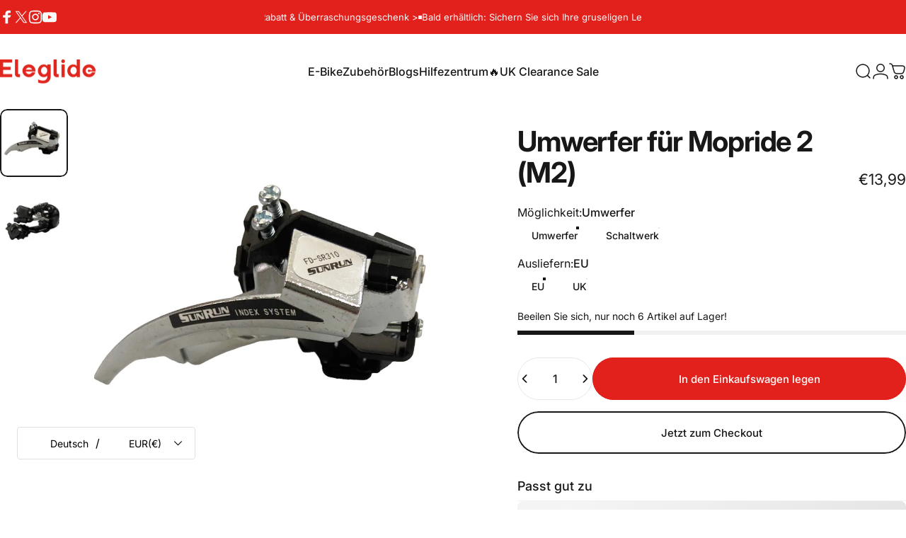

--- FILE ---
content_type: text/html; charset=utf-8
request_url: https://eleglide.com/de/products/derailleur-for-m2
body_size: 77671
content:
<!doctype html>
<html class="no-js" lang="de" dir="ltr">
  <head>
 
<meta charset="utf-8">
    <meta http-equiv="X-UA-Compatible" content="IE=edge,chrome=1">
    <meta name="viewport" content="width=device-width,initial-scale=1">
    <meta name="theme-color" content="#e2201c">
    <link rel="canonical" href="https://eleglide.com/de/products/derailleur-for-m2">
    <link rel="preconnect" href="https://cdn.shopify.com" crossorigin>
    <link rel="preconnect" href="https://fonts.shopifycdn.com" crossorigin>
    
    <link rel="dns-prefetch" href="https://ajax.googleapis.com">
    <link rel="dns-prefetch" href="https://maps.googleapis.com">
    <link rel="dns-prefetch" href="https://maps.gstatic.com">
    <link rel="shortcut icon" href="//eleglide.com/cdn/shop/files/32x32_-_2.png?crop=center&height=32&v=1629108596&width=32" type="image/png" /><title>Eleglide Derailleur für M2</title><meta name="description" content="Original Eleglide vorne und hinten Derailleur für Mountainbike M2"><meta property="og:site_name" content="Eleglide">
<meta property="og:url" content="https://eleglide.com/de/products/derailleur-for-m2">
<meta property="og:title" content="Umwerfer für Mopride 2 (M2)">
<meta property="og:type" content="product">
<meta property="og:description" content="Original Eleglide vorne und hinten Derailleur für Mountainbike M2"><meta property="og:price:amount" content="13,99">
  <meta property="og:price:currency" content="EUR"><meta property="og:image" content="http://eleglide.com/cdn/shop/files/EleglideFrontDerailleurforM2.jpg?v=1693205303">
  <meta property="og:image:secure_url" content="https://eleglide.com/cdn/shop/files/EleglideFrontDerailleurforM2.jpg?v=1693205303">
  <meta property="og:image:width" content="1000">
  <meta property="og:image:height" content="1000"><meta name="twitter:site" content="@https://x.com/Eleglide_com">
<meta name="twitter:card" content="summary_large_image">
<meta name="twitter:title" content="Umwerfer für Mopride 2 (M2)">
<meta name="twitter:description" content="Original Eleglide vorne und hinten Derailleur für Mountainbike M2">
<style>@font-face {
  font-family: Inter;
  font-weight: 400;
  font-style: normal;
  font-display: swap;
  src: url("//eleglide.com/cdn/fonts/inter/inter_n4.b2a3f24c19b4de56e8871f609e73ca7f6d2e2bb9.woff2") format("woff2"),
       url("//eleglide.com/cdn/fonts/inter/inter_n4.af8052d517e0c9ffac7b814872cecc27ae1fa132.woff") format("woff");
}
@font-face {
  font-family: Inter;
  font-weight: 500;
  font-style: normal;
  font-display: swap;
  src: url("//eleglide.com/cdn/fonts/inter/inter_n5.d7101d5e168594dd06f56f290dd759fba5431d97.woff2") format("woff2"),
       url("//eleglide.com/cdn/fonts/inter/inter_n5.5332a76bbd27da00474c136abb1ca3cbbf259068.woff") format("woff");
}
@font-face {
  font-family: Inter;
  font-weight: 700;
  font-style: normal;
  font-display: swap;
  src: url("//eleglide.com/cdn/fonts/inter/inter_n7.02711e6b374660cfc7915d1afc1c204e633421e4.woff2") format("woff2"),
       url("//eleglide.com/cdn/fonts/inter/inter_n7.6dab87426f6b8813070abd79972ceaf2f8d3b012.woff") format("woff");
}
@font-face {
  font-family: Inter;
  font-weight: 400;
  font-style: italic;
  font-display: swap;
  src: url("//eleglide.com/cdn/fonts/inter/inter_i4.feae1981dda792ab80d117249d9c7e0f1017e5b3.woff2") format("woff2"),
       url("//eleglide.com/cdn/fonts/inter/inter_i4.62773b7113d5e5f02c71486623cf828884c85c6e.woff") format("woff");
}
@font-face {
  font-family: Inter;
  font-weight: 700;
  font-style: italic;
  font-display: swap;
  src: url("//eleglide.com/cdn/fonts/inter/inter_i7.b377bcd4cc0f160622a22d638ae7e2cd9b86ea4c.woff2") format("woff2"),
       url("//eleglide.com/cdn/fonts/inter/inter_i7.7c69a6a34e3bb44fcf6f975857e13b9a9b25beb4.woff") format("woff");
}
:root {
    /*! General */
    --color-base-text: 23 23 23;
    --color-base-highlight: 255 221 191;
    --color-base-background: 255 255 255;
    --color-base-button: 226 32 28;
    --color-base-button-gradient: #e2201c;
    --color-base-button-text: 255 255 255;
    --color-keyboard-focus: 11 97 205;
    --color-shadow: 168 232 226;
    --color-price: 23 23 23;
    --color-sale-price: 226 32 28;
    --color-sale-tag: 226 32 28;
    --color-sale-tag-text: 255 255 255;
    --color-rating: 226 32 28;
    --color-placeholder: 250 250 250;
    --color-success-text: 77 124 15;
    --color-success-background: 247 254 231;
    --color-error-text: 226 32 28;
    --color-error-background: 255 241 242;
    --color-info-text: 180 83 9;
    --color-info-background: 255 251 235;
    
    /*! Menu and drawers */
    --color-drawer-text: 23 23 23;
    --color-drawer-background: 255 255 255;
    --color-drawer-button-background: 23 23 23;
    --color-drawer-button-gradient: #171717;
    --color-drawer-button-text: 255 255 255;
    --color-drawer-overlay: 23 23 23;

    /*! Product card */
    --card-radius: var(--rounded-card);
    --card-border-width: 0.0rem;
    --card-border-opacity: 0.0;
    --card-shadow-opacity: 0.1;
    --card-shadow-horizontal-offset: 0.0rem;
    --card-shadow-vertical-offset: 0.0rem;

    /*! Buttons */
    --buttons-radius: var(--rounded-button);
    --buttons-border-width: 2px;
    --buttons-border-opacity: 1.0;
    --buttons-shadow-opacity: 0.0;
    --buttons-shadow-horizontal-offset: 0px;
    --buttons-shadow-vertical-offset: 0px;

    /*! Inputs */
    --inputs-radius: var(--rounded-input);
    --inputs-border-width: 0px;
    --inputs-border-opacity: 0.65;

    /*! Spacing */
    --sp-0d5: 0.125rem;
    --sp-1: 0.25rem;
    --sp-1d5: 0.375rem;
    --sp-2: 0.5rem;
    --sp-2d5: 0.625rem;
    --sp-3: 0.75rem;
    --sp-3d5: 0.875rem;
    --sp-4: 1rem;
    --sp-4d5: 1.125rem;
    --sp-5: 1.25rem;
    --sp-5d5: 1.375rem;
    --sp-6: 1.5rem;
    --sp-6d5: 1.625rem;
    --sp-7: 1.75rem;
    --sp-7d5: 1.875rem;
    --sp-8: 2rem;
    --sp-8d5: 2.125rem;
    --sp-9: 2.25rem;
    --sp-9d5: 2.375rem;
    --sp-10: 2.5rem;
    --sp-10d5: 2.625rem;
    --sp-11: 2.75rem;
    --sp-12: 3rem;
    --sp-13: 3.25rem;
    --sp-14: 3.5rem;
    --sp-15: 3.875rem;
    --sp-16: 4rem;
    --sp-18: 4.5rem;
    --sp-20: 5rem;
    --sp-23: 5.625rem;
    --sp-24: 6rem;
    --sp-28: 7rem;
    --sp-32: 8rem;
    --sp-36: 9rem;
    --sp-40: 10rem;
    --sp-44: 11rem;
    --sp-48: 12rem;
    --sp-52: 13rem;
    --sp-56: 14rem;
    --sp-60: 15rem;
    --sp-64: 16rem;
    --sp-68: 17rem;
    --sp-72: 18rem;
    --sp-80: 20rem;
    --sp-96: 24rem;
    --sp-100: 32rem;

    /*! Font family */
    --font-heading-family: Inter, sans-serif;
    --font-heading-style: normal;
    --font-heading-weight: 700;
    --font-heading-line-height: 1;
    --font-heading-letter-spacing: -0.03em;
    

    --font-body-family: Inter, sans-serif;
    --font-body-style: normal;
    --font-body-weight: 400;
    --font-body-line-height: 1.2;
    --font-body-letter-spacing: 0.0em;

    --font-navigation-family: var(--font-body-family);
    --font-navigation-size: clamp(0.875rem, 0.748rem + 0.3174vw, 1.125rem);
    --font-navigation-weight: 500;
    

    --font-button-family: var(--font-body-family);
    --font-button-size: clamp(0.875rem, 0.8115rem + 0.1587vw, 1.0rem);
    --font-button-weight: 500;
    

    --font-product-family: var(--font-body-family);
    --font-product-size: clamp(1.0rem, 0.873rem + 0.3175vw, 1.25rem);
    --font-product-weight: 500;
    

    /*! Font size */
    --text-3xs: 0.625rem;
    --text-2xs: 0.6875rem;
    --text-xs: 0.75rem;
    --text-2sm: 0.8125rem;
    --text-sm: 0.875rem;
    --text-base: 1.0rem;
    --text-lg: 1.125rem;
    --text-xl: 1.25rem;
    --text-2xl: 1.5rem;
    --text-3xl: 1.875rem;
    --text-4xl: 2.25rem;
    --text-5xl: 3.0rem;
    --text-6xl: 3.75rem;
    --text-7xl: 4.5rem;
    --text-8xl: 6.0rem;

    /*! Layout */
    --page-width: 1900px;
    --gap-padding: clamp(var(--sp-5), 2.526vw, var(--sp-12));
    --grid-gap: clamp(40px, 20vw, 60px);
    --page-padding: var(--sp-5);
    --page-container: min(calc(100vw - var(--scrollbar-width, 0px) - var(--page-padding) * 2), var(--page-width));
    --rounded-button: 3.75rem;
    --rounded-input: 0.375rem;
    --rounded-card: clamp(var(--sp-2d5), 1.053vw, var(--sp-5));
    --rounded-block: clamp(var(--sp-2d5), 1.053vw, var(--sp-5));

    /*! Other */
    --icon-weight: 1.5px;
  }

  @media screen and (min-width: 1024px) {
    :root {
      --page-padding: var(--sp-9);
    }
  }

  @media screen and (min-width: 1280px) {
    :root {
      --gap-padding: var(--sp-12);
      --page-padding: var(--sp-12);
      --page-container: min(calc(100vw - var(--scrollbar-width, 0px) - var(--page-padding) * 2), max(var(--page-width), 1280px));
    }
  }

  @media screen and (min-width: 1536px) {
    :root {
      --page-padding: max(var(--sp-12), 50vw - var(--scrollbar-width, 0px)/2 - var(--page-width)/2);
    }
  }
</style>
  <link rel="preload" as="font" href="//eleglide.com/cdn/fonts/inter/inter_n4.b2a3f24c19b4de56e8871f609e73ca7f6d2e2bb9.woff2" type="font/woff2" crossorigin>
  
  <link rel="preload" as="font" href="//eleglide.com/cdn/fonts/inter/inter_n7.02711e6b374660cfc7915d1afc1c204e633421e4.woff2" type="font/woff2" crossorigin>
  <link href="//eleglide.com/cdn/shop/t/25/assets/theme.css?v=116775440616263545391760944628" rel="stylesheet" type="text/css" media="all" /><link rel="stylesheet" href="//eleglide.com/cdn/shop/t/25/assets/apps.css?v=162097722211979372921757921343" media="print" fetchpriority="low" onload="this.media='all'">

    <script>window.performance && window.performance.mark && window.performance.mark('shopify.content_for_header.start');</script><meta name="facebook-domain-verification" content="p9whl5dseslhc2zys40ev5r8ezeqkv">
<meta id="shopify-digital-wallet" name="shopify-digital-wallet" content="/57955811533/digital_wallets/dialog">
<meta name="shopify-checkout-api-token" content="f05a54899d8e75fa27977861f89fa1cd">
<meta id="in-context-paypal-metadata" data-shop-id="57955811533" data-venmo-supported="false" data-environment="production" data-locale="de_DE" data-paypal-v4="true" data-currency="EUR">
<link rel="alternate" hreflang="x-default" href="https://eleglide.com/products/derailleur-for-m2">
<link rel="alternate" hreflang="en" href="https://eleglide.com/products/derailleur-for-m2">
<link rel="alternate" hreflang="nl" href="https://eleglide.com/nl/products/derailleur-for-m2">
<link rel="alternate" hreflang="es" href="https://eleglide.com/es/products/derailleur-for-m2">
<link rel="alternate" hreflang="it" href="https://eleglide.com/it/products/derailleur-for-m2">
<link rel="alternate" hreflang="fr" href="https://eleglide.com/fr/products/derailleur-for-m2">
<link rel="alternate" hreflang="de" href="https://eleglide.com/de/products/derailleur-for-m2">
<link rel="alternate" type="application/json+oembed" href="https://eleglide.com/de/products/derailleur-for-m2.oembed">
<script async="async" src="/checkouts/internal/preloads.js?locale=de-DE"></script>
<script id="shopify-features" type="application/json">{"accessToken":"f05a54899d8e75fa27977861f89fa1cd","betas":["rich-media-storefront-analytics"],"domain":"eleglide.com","predictiveSearch":true,"shopId":57955811533,"locale":"de"}</script>
<script>var Shopify = Shopify || {};
Shopify.shop = "eleglide-store.myshopify.com";
Shopify.locale = "de";
Shopify.currency = {"active":"EUR","rate":"1.0"};
Shopify.country = "DE";
Shopify.theme = {"name":"Concept","id":159494111437,"schema_name":"Concept","schema_version":"5.0.1","theme_store_id":2412,"role":"main"};
Shopify.theme.handle = "null";
Shopify.theme.style = {"id":null,"handle":null};
Shopify.cdnHost = "eleglide.com/cdn";
Shopify.routes = Shopify.routes || {};
Shopify.routes.root = "/de/";</script>
<script type="module">!function(o){(o.Shopify=o.Shopify||{}).modules=!0}(window);</script>
<script>!function(o){function n(){var o=[];function n(){o.push(Array.prototype.slice.apply(arguments))}return n.q=o,n}var t=o.Shopify=o.Shopify||{};t.loadFeatures=n(),t.autoloadFeatures=n()}(window);</script>
<script id="shop-js-analytics" type="application/json">{"pageType":"product"}</script>
<script defer="defer" async type="module" src="//eleglide.com/cdn/shopifycloud/shop-js/modules/v2/client.init-shop-cart-sync_e98Ab_XN.de.esm.js"></script>
<script defer="defer" async type="module" src="//eleglide.com/cdn/shopifycloud/shop-js/modules/v2/chunk.common_Pcw9EP95.esm.js"></script>
<script defer="defer" async type="module" src="//eleglide.com/cdn/shopifycloud/shop-js/modules/v2/chunk.modal_CzmY4ZhL.esm.js"></script>
<script type="module">
  await import("//eleglide.com/cdn/shopifycloud/shop-js/modules/v2/client.init-shop-cart-sync_e98Ab_XN.de.esm.js");
await import("//eleglide.com/cdn/shopifycloud/shop-js/modules/v2/chunk.common_Pcw9EP95.esm.js");
await import("//eleglide.com/cdn/shopifycloud/shop-js/modules/v2/chunk.modal_CzmY4ZhL.esm.js");

  window.Shopify.SignInWithShop?.initShopCartSync?.({"fedCMEnabled":true,"windoidEnabled":true});

</script>
<script>(function() {
  var isLoaded = false;
  function asyncLoad() {
    if (isLoaded) return;
    isLoaded = true;
    var urls = ["\/\/www.powr.io\/powr.js?powr-token=eleglide-store.myshopify.com\u0026external-type=shopify\u0026shop=eleglide-store.myshopify.com","https:\/\/seo.apps.avada.io\/avada-seo-installed.js?shop=eleglide-store.myshopify.com","https:\/\/ecommplugins-scripts.trustpilot.com\/v2.1\/js\/header.min.js?settings=eyJrZXkiOiJYZkR3RTc0TUg3NnNmZEVWIiwicyI6InNrdSJ9\u0026shop=eleglide-store.myshopify.com","https:\/\/ecommplugins-trustboxsettings.trustpilot.com\/eleglide-store.myshopify.com.js?settings=1760692272791\u0026shop=eleglide-store.myshopify.com","https:\/\/widget.trustpilot.com\/bootstrap\/v5\/tp.widget.sync.bootstrap.min.js?shop=eleglide-store.myshopify.com","https:\/\/widget.trustpilot.com\/bootstrap\/v5\/tp.widget.sync.bootstrap.min.js?shop=eleglide-store.myshopify.com","https:\/\/widget.trustpilot.com\/bootstrap\/v5\/tp.widget.sync.bootstrap.min.js?shop=eleglide-store.myshopify.com","https:\/\/widget.trustpilot.com\/bootstrap\/v5\/tp.widget.sync.bootstrap.min.js?shop=eleglide-store.myshopify.com","https:\/\/widget.trustpilot.com\/bootstrap\/v5\/tp.widget.sync.bootstrap.min.js?shop=eleglide-store.myshopify.com","https:\/\/static.loloyal.com\/boom-cend\/entry-js\/boom-cend.js?shop=eleglide-store.myshopify.com","https:\/\/loox.io\/widget\/NJeei5fB2c\/loox.1690362041754.js?shop=eleglide-store.myshopify.com","https:\/\/d18eg7dreypte5.cloudfront.net\/browse-abandonment\/smsbump_timer.js?shop=eleglide-store.myshopify.com","\/\/cdn.shopify.com\/proxy\/f3b2e2600c2753517f1cfbe2750b1b380f84066108c10c473fe4f317656eaf2d\/api.goaffpro.com\/loader.js?shop=eleglide-store.myshopify.com\u0026sp-cache-control=cHVibGljLCBtYXgtYWdlPTkwMA","https:\/\/ecommplugins-scripts.trustpilot.com\/v2.1\/js\/success.min.js?settings=eyJrZXkiOiJYZkR3RTc0TUg3NnNmZEVWIiwicyI6InNrdSIsInQiOlsib3JkZXJzL2Z1bGZpbGxlZCJdLCJ2IjoiIiwiYSI6IiJ9\u0026shop=eleglide-store.myshopify.com","https:\/\/ecommplugins-scripts.trustpilot.com\/v2.1\/js\/success.min.js?settings=eyJrZXkiOiJYZkR3RTc0TUg3NnNmZEVWIiwicyI6InNrdSIsInQiOlsib3JkZXJzL2Z1bGZpbGxlZCJdLCJ2IjoiIiwiYSI6IiJ9\u0026shop=eleglide-store.myshopify.com","https:\/\/ecommplugins-scripts.trustpilot.com\/v2.1\/js\/success.min.js?settings=eyJrZXkiOiJYZkR3RTc0TUg3NnNmZEVWIiwicyI6InNrdSIsInQiOlsib3JkZXJzL2Z1bGZpbGxlZCJdLCJ2IjoiIiwiYSI6IiJ9\u0026shop=eleglide-store.myshopify.com","https:\/\/ecommplugins-scripts.trustpilot.com\/v2.1\/js\/success.min.js?settings=eyJrZXkiOiJYZkR3RTc0TUg3NnNmZEVWIiwicyI6InNrdSIsInQiOlsib3JkZXJzL2Z1bGZpbGxlZCJdLCJ2IjoiIiwiYSI6IiJ9\u0026shop=eleglide-store.myshopify.com","https:\/\/ecommplugins-scripts.trustpilot.com\/v2.1\/js\/success.min.js?settings=eyJrZXkiOiJYZkR3RTc0TUg3NnNmZEVWIiwicyI6InNrdSIsInQiOlsib3JkZXJzL2Z1bGZpbGxlZCJdLCJ2IjoiIiwiYSI6IiJ9\u0026shop=eleglide-store.myshopify.com","https:\/\/ecommplugins-scripts.trustpilot.com\/v2.1\/js\/success.min.js?settings=eyJrZXkiOiJYZkR3RTc0TUg3NnNmZEVWIiwicyI6InNrdSIsInQiOlsib3JkZXJzL2Z1bGZpbGxlZCJdLCJ2IjoiIiwiYSI6IiJ9\u0026shop=eleglide-store.myshopify.com","https:\/\/ecommplugins-scripts.trustpilot.com\/v2.1\/js\/success.min.js?settings=eyJrZXkiOiJYZkR3RTc0TUg3NnNmZEVWIiwicyI6InNrdSIsInQiOlsib3JkZXJzL2Z1bGZpbGxlZCJdLCJ2IjoiIiwiYSI6IiJ9\u0026shop=eleglide-store.myshopify.com","https:\/\/ecommplugins-scripts.trustpilot.com\/v2.1\/js\/success.min.js?settings=eyJrZXkiOiJYZkR3RTc0TUg3NnNmZEVWIiwicyI6InNrdSIsInQiOlsib3JkZXJzL2Z1bGZpbGxlZCJdLCJ2IjoiIiwiYSI6IiJ9\u0026shop=eleglide-store.myshopify.com","https:\/\/ecommplugins-scripts.trustpilot.com\/v2.1\/js\/success.min.js?settings=eyJrZXkiOiJYZkR3RTc0TUg3NnNmZEVWIiwicyI6InNrdSIsInQiOlsib3JkZXJzL2Z1bGZpbGxlZCJdLCJ2IjoiIiwiYSI6IiJ9\u0026shop=eleglide-store.myshopify.com","https:\/\/d39va5bdt61idd.cloudfront.net\/carttrack.js?id=3482\u0026shop=eleglide-store.myshopify.com","https:\/\/d39va5bdt61idd.cloudfront.net\/cartAnimate.js?id=mkg9ejv2\u0026shop=eleglide-store.myshopify.com"];
    for (var i = 0; i < urls.length; i++) {
      var s = document.createElement('script');
      s.type = 'text/javascript';
      s.async = true;
      s.src = urls[i];
      var x = document.getElementsByTagName('script')[0];
      x.parentNode.insertBefore(s, x);
    }
  };
  if(window.attachEvent) {
    window.attachEvent('onload', asyncLoad);
  } else {
    window.addEventListener('load', asyncLoad, false);
  }
})();</script>
<script id="__st">var __st={"a":57955811533,"offset":3600,"reqid":"8a9325ee-3ec1-40e2-9703-55f6578642fb-1769208300","pageurl":"eleglide.com\/de\/products\/derailleur-for-m2","u":"c1d068f4ed79","p":"product","rtyp":"product","rid":7271039008973};</script>
<script>window.ShopifyPaypalV4VisibilityTracking = true;</script>
<script id="captcha-bootstrap">!function(){'use strict';const t='contact',e='account',n='new_comment',o=[[t,t],['blogs',n],['comments',n],[t,'customer']],c=[[e,'customer_login'],[e,'guest_login'],[e,'recover_customer_password'],[e,'create_customer']],r=t=>t.map((([t,e])=>`form[action*='/${t}']:not([data-nocaptcha='true']) input[name='form_type'][value='${e}']`)).join(','),a=t=>()=>t?[...document.querySelectorAll(t)].map((t=>t.form)):[];function s(){const t=[...o],e=r(t);return a(e)}const i='password',u='form_key',d=['recaptcha-v3-token','g-recaptcha-response','h-captcha-response',i],f=()=>{try{return window.sessionStorage}catch{return}},m='__shopify_v',_=t=>t.elements[u];function p(t,e,n=!1){try{const o=window.sessionStorage,c=JSON.parse(o.getItem(e)),{data:r}=function(t){const{data:e,action:n}=t;return t[m]||n?{data:e,action:n}:{data:t,action:n}}(c);for(const[e,n]of Object.entries(r))t.elements[e]&&(t.elements[e].value=n);n&&o.removeItem(e)}catch(o){console.error('form repopulation failed',{error:o})}}const l='form_type',E='cptcha';function T(t){t.dataset[E]=!0}const w=window,h=w.document,L='Shopify',v='ce_forms',y='captcha';let A=!1;((t,e)=>{const n=(g='f06e6c50-85a8-45c8-87d0-21a2b65856fe',I='https://cdn.shopify.com/shopifycloud/storefront-forms-hcaptcha/ce_storefront_forms_captcha_hcaptcha.v1.5.2.iife.js',D={infoText:'Durch hCaptcha geschützt',privacyText:'Datenschutz',termsText:'Allgemeine Geschäftsbedingungen'},(t,e,n)=>{const o=w[L][v],c=o.bindForm;if(c)return c(t,g,e,D).then(n);var r;o.q.push([[t,g,e,D],n]),r=I,A||(h.body.append(Object.assign(h.createElement('script'),{id:'captcha-provider',async:!0,src:r})),A=!0)});var g,I,D;w[L]=w[L]||{},w[L][v]=w[L][v]||{},w[L][v].q=[],w[L][y]=w[L][y]||{},w[L][y].protect=function(t,e){n(t,void 0,e),T(t)},Object.freeze(w[L][y]),function(t,e,n,w,h,L){const[v,y,A,g]=function(t,e,n){const i=e?o:[],u=t?c:[],d=[...i,...u],f=r(d),m=r(i),_=r(d.filter((([t,e])=>n.includes(e))));return[a(f),a(m),a(_),s()]}(w,h,L),I=t=>{const e=t.target;return e instanceof HTMLFormElement?e:e&&e.form},D=t=>v().includes(t);t.addEventListener('submit',(t=>{const e=I(t);if(!e)return;const n=D(e)&&!e.dataset.hcaptchaBound&&!e.dataset.recaptchaBound,o=_(e),c=g().includes(e)&&(!o||!o.value);(n||c)&&t.preventDefault(),c&&!n&&(function(t){try{if(!f())return;!function(t){const e=f();if(!e)return;const n=_(t);if(!n)return;const o=n.value;o&&e.removeItem(o)}(t);const e=Array.from(Array(32),(()=>Math.random().toString(36)[2])).join('');!function(t,e){_(t)||t.append(Object.assign(document.createElement('input'),{type:'hidden',name:u})),t.elements[u].value=e}(t,e),function(t,e){const n=f();if(!n)return;const o=[...t.querySelectorAll(`input[type='${i}']`)].map((({name:t})=>t)),c=[...d,...o],r={};for(const[a,s]of new FormData(t).entries())c.includes(a)||(r[a]=s);n.setItem(e,JSON.stringify({[m]:1,action:t.action,data:r}))}(t,e)}catch(e){console.error('failed to persist form',e)}}(e),e.submit())}));const S=(t,e)=>{t&&!t.dataset[E]&&(n(t,e.some((e=>e===t))),T(t))};for(const o of['focusin','change'])t.addEventListener(o,(t=>{const e=I(t);D(e)&&S(e,y())}));const B=e.get('form_key'),M=e.get(l),P=B&&M;t.addEventListener('DOMContentLoaded',(()=>{const t=y();if(P)for(const e of t)e.elements[l].value===M&&p(e,B);[...new Set([...A(),...v().filter((t=>'true'===t.dataset.shopifyCaptcha))])].forEach((e=>S(e,t)))}))}(h,new URLSearchParams(w.location.search),n,t,e,['guest_login'])})(!0,!0)}();</script>
<script integrity="sha256-4kQ18oKyAcykRKYeNunJcIwy7WH5gtpwJnB7kiuLZ1E=" data-source-attribution="shopify.loadfeatures" defer="defer" src="//eleglide.com/cdn/shopifycloud/storefront/assets/storefront/load_feature-a0a9edcb.js" crossorigin="anonymous"></script>
<script data-source-attribution="shopify.dynamic_checkout.dynamic.init">var Shopify=Shopify||{};Shopify.PaymentButton=Shopify.PaymentButton||{isStorefrontPortableWallets:!0,init:function(){window.Shopify.PaymentButton.init=function(){};var t=document.createElement("script");t.src="https://eleglide.com/cdn/shopifycloud/portable-wallets/latest/portable-wallets.de.js",t.type="module",document.head.appendChild(t)}};
</script>
<script data-source-attribution="shopify.dynamic_checkout.buyer_consent">
  function portableWalletsHideBuyerConsent(e){var t=document.getElementById("shopify-buyer-consent"),n=document.getElementById("shopify-subscription-policy-button");t&&n&&(t.classList.add("hidden"),t.setAttribute("aria-hidden","true"),n.removeEventListener("click",e))}function portableWalletsShowBuyerConsent(e){var t=document.getElementById("shopify-buyer-consent"),n=document.getElementById("shopify-subscription-policy-button");t&&n&&(t.classList.remove("hidden"),t.removeAttribute("aria-hidden"),n.addEventListener("click",e))}window.Shopify?.PaymentButton&&(window.Shopify.PaymentButton.hideBuyerConsent=portableWalletsHideBuyerConsent,window.Shopify.PaymentButton.showBuyerConsent=portableWalletsShowBuyerConsent);
</script>
<script>
  function portableWalletsCleanup(e){e&&e.src&&console.error("Failed to load portable wallets script "+e.src);var t=document.querySelectorAll("shopify-accelerated-checkout .shopify-payment-button__skeleton, shopify-accelerated-checkout-cart .wallet-cart-button__skeleton"),e=document.getElementById("shopify-buyer-consent");for(let e=0;e<t.length;e++)t[e].remove();e&&e.remove()}function portableWalletsNotLoadedAsModule(e){e instanceof ErrorEvent&&"string"==typeof e.message&&e.message.includes("import.meta")&&"string"==typeof e.filename&&e.filename.includes("portable-wallets")&&(window.removeEventListener("error",portableWalletsNotLoadedAsModule),window.Shopify.PaymentButton.failedToLoad=e,"loading"===document.readyState?document.addEventListener("DOMContentLoaded",window.Shopify.PaymentButton.init):window.Shopify.PaymentButton.init())}window.addEventListener("error",portableWalletsNotLoadedAsModule);
</script>

<script type="module" src="https://eleglide.com/cdn/shopifycloud/portable-wallets/latest/portable-wallets.de.js" onError="portableWalletsCleanup(this)" crossorigin="anonymous"></script>
<script nomodule>
  document.addEventListener("DOMContentLoaded", portableWalletsCleanup);
</script>

<link id="shopify-accelerated-checkout-styles" rel="stylesheet" media="screen" href="https://eleglide.com/cdn/shopifycloud/portable-wallets/latest/accelerated-checkout-backwards-compat.css" crossorigin="anonymous">
<style id="shopify-accelerated-checkout-cart">
        #shopify-buyer-consent {
  margin-top: 1em;
  display: inline-block;
  width: 100%;
}

#shopify-buyer-consent.hidden {
  display: none;
}

#shopify-subscription-policy-button {
  background: none;
  border: none;
  padding: 0;
  text-decoration: underline;
  font-size: inherit;
  cursor: pointer;
}

#shopify-subscription-policy-button::before {
  box-shadow: none;
}

      </style>

<script>window.performance && window.performance.mark && window.performance.mark('shopify.content_for_header.end');</script><script>
      try{
        window['customPrice'] = {};
        `1249260:69900,1251625:58900,1251626:61900,1251627:69900,1251629:69900,1204889:79900,1249245:84900,1249242:72900,1249247:77900,1249249:77900,1249240:53900,1251631:70900,1251630:72900,ELEGLIDEZH01:134800,ELEGLIDEZH02:145800,995395:51900`.split(',').map(function(v){
          var data0  = v.split(':');
          window['customPrice'][data0[0].trim()] = data0[1].trim();
        })
      }catch{
  
      }
    </script><script>
      try{
        window['customComparePrice'] = {};
        `1059308:139900,1252839:139900,1249260:129900,1069697:79900,1251625:89900,1251626:91900,1251627:99900,1251629:101900,1204889:109900,1249245:109900,1249242:109900,1249247:111900,1249249:111900,1249237:99900,1249240:101900,1251631:109900,1251630:111900,ELEGLIDEZH01:229800,ELEGLIDEZH02:221800,995395:99900`.split(',').map(function(v){
          var data0  = v.split(':');
          window['customComparePrice'][data0[0].trim()] = data0[1].trim();
        })
      }catch{
  
      }
    </script><script src="//eleglide.com/cdn/shop/t/25/assets/vendor.js?v=37044121532578156581760149488" defer="defer"></script>
    <script src="//eleglide.com/cdn/shop/t/25/assets/theme.js?v=79661747828714441961760149500" defer="defer"></script>
    <script src="//eleglide.com/cdn/shop/t/25/assets/popAlert1.2-eleglide.js?v=49944646107113724391760161633" defer="defer"></script><script>
  document.documentElement.classList.replace('no-js', 'js');

  window.theme = window.theme || {};
  theme.routes = {
    shop_url: 'https://eleglide.com',
    root_url: '/de',
    cart_url: '/de/cart',
    cart_add_url: '/de/cart/add',
    cart_change_url: '/de/cart/change',
    cart_update_url: '/de/cart/update',
    search_url: '/de/search',
    predictive_search_url: '/de/search/suggest'
  };

  theme.variantStrings = {
    preOrder: "Vorbestellung",
    addToCart: "In den Einkaufswagen legen",
    soldOut: "Ausverkauft",
    unavailable: "Nicht verfügbar",
    addToBundle: "Zum Bundle hinzufügen",
    backInStock: "Benachrichtigen Sie mich, wenn es verfügbar ist"
  };

  theme.shippingCalculatorStrings = {
    error: "Beim Abrufen der Versandtarife sind ein oder mehrere Fehler aufgetreten:",
    notFound: "Wir liefern leider nicht an Ihre Adresse.",
    oneResult: "Es gibt einen Versandtarif für Ihre Adresse:",
    multipleResults: "Es gibt mehrere Versandtarife für Ihre Adresse:"
  };

  theme.discountStrings = {
    error: "Rabattcode kann nicht auf den Warenkorb angewendet werden",
    shippingError: "Versandrabatte werden beim Checkout angezeigt, nachdem die Adresse hinzugefügt wurde"
  };

  theme.recipientFormStrings = {
    expanded: "Formular für den Empfänger des Geschenkgutscheins erweitert",
    collapsed: "Formular für den Empfänger des Geschenkgutscheins minimiert"
  };

  theme.quickOrderListStrings = {
    itemsAdded: "[quantity] Artikel hinzugefügt",
    itemAdded: "[quantity] Artikel hinzugefügt",
    itemsRemoved: "[quantity] Artikel entfernt",
    itemRemoved: "[quantity] Artikel entfernt",
    viewCart: "Warenkorb ansehen",
    each: "[money]\/Stück",
    minError: "Dieser Artikel hat ein Minimum von [min]",
    maxError: "Dieser Artikel hat ein Maximum von [max]",
    stepError: "Du kannst diesen Artikel nur in Abstufungen von [step] hinzufügen."
  };

  theme.cartStrings = {
    error: "Beim Aktualisieren Ihres Warenkorbs ist ein Fehler aufgetreten. Bitte versuchen Sie es erneut.",
    quantityError: "Sie können Ihrem Warenkorb nur [quantity] Stück dieses Artikels hinzufügen.",
    giftNoteAttribute: "Geschenknotiz",
    giftWrapAttribute: "Geschenkverpackung",
    giftWrapBooleanTrue: "Ja",
    targetProductAttribute: "Für"
  };

  theme.dateStrings = {
    d: "T",
    day: "Tag",
    days: "Tage",
    h: "S",
    hour: "Stunde",
    hours: "Stunden",
    m: "M",
    minute: "Minute",
    minutes: "Minuten",
    s: "S",
    second: "Sekunde",
    seconds: "Sekunden"
  };theme.strings = {
    recentlyViewedEmpty: "Ihre zuletzt angesehenen Produkte sind leer.",
    close: "Schließen",
    next: "Vorwärts",
    previous: "Zurück",
    qrImageAlt: "QR-Code – Scannen, um Geschenkgutschein einzulösen"
  };

  theme.settings = {
    moneyFormat: "\u003cspan class=\"etrans-money\"\u003e€{{amount_with_comma_separator}}\u003c\/span\u003e",
    moneyWithCurrencyFormat: "\u003cspan class=\"etrans-money\"\u003e€{{amount_with_comma_separator}} EUR\u003c\/span\u003e",
    currencyCodeEnabled: false,
    externalLinksNewTab: false,
    cartType: "drawer",
    isCartTemplate: false,
    pswpModule: "\/\/eleglide.com\/cdn\/shop\/t\/25\/assets\/photoswipe.min.js?v=64586616538193645571760149504",
    themeName: 'Concept',
    themeVersion: '5.0.1',
    agencyId: ''
  };// We save the product ID in local storage to be eventually used for recently viewed section
    try {
      const recentlyViewedProducts = new Set(JSON.parse(window.localStorage.getItem(`${theme.settings.themeName}:recently-viewed`) || '[]'));

      recentlyViewedProducts.delete(7271039008973); // Delete first to re-move the product
      recentlyViewedProducts.add(7271039008973);

      window.localStorage.setItem(`${theme.settings.themeName}:recently-viewed`, JSON.stringify(Array.from(recentlyViewedProducts.values()).reverse()));
    } catch (e) {
      // Safari in private mode does not allow setting item, we silently fail
    }</script>


<!-- BEGIN app block: shopify://apps/pagefly-page-builder/blocks/app-embed/83e179f7-59a0-4589-8c66-c0dddf959200 -->

<!-- BEGIN app snippet: pagefly-cro-ab-testing-main -->







<script>
  ;(function () {
    const url = new URL(window.location)
    const viewParam = url.searchParams.get('view')
    if (viewParam && viewParam.includes('variant-pf-')) {
      url.searchParams.set('pf_v', viewParam)
      url.searchParams.delete('view')
      window.history.replaceState({}, '', url)
    }
  })()
</script>



<script type='module'>
  
  window.PAGEFLY_CRO = window.PAGEFLY_CRO || {}

  window.PAGEFLY_CRO['data_debug'] = {
    original_template_suffix: "all_products",
    allow_ab_test: false,
    ab_test_start_time: 0,
    ab_test_end_time: 0,
    today_date_time: 1769208301000,
  }
  window.PAGEFLY_CRO['GA4'] = { enabled: false}
</script>

<!-- END app snippet -->








  <script src='https://cdn.shopify.com/extensions/019bb4f9-aed6-78a3-be91-e9d44663e6bf/pagefly-page-builder-215/assets/pagefly-helper.js' defer='defer'></script>

  <script src='https://cdn.shopify.com/extensions/019bb4f9-aed6-78a3-be91-e9d44663e6bf/pagefly-page-builder-215/assets/pagefly-general-helper.js' defer='defer'></script>

  <script src='https://cdn.shopify.com/extensions/019bb4f9-aed6-78a3-be91-e9d44663e6bf/pagefly-page-builder-215/assets/pagefly-snap-slider.js' defer='defer'></script>

  <script src='https://cdn.shopify.com/extensions/019bb4f9-aed6-78a3-be91-e9d44663e6bf/pagefly-page-builder-215/assets/pagefly-slideshow-v3.js' defer='defer'></script>

  <script src='https://cdn.shopify.com/extensions/019bb4f9-aed6-78a3-be91-e9d44663e6bf/pagefly-page-builder-215/assets/pagefly-slideshow-v4.js' defer='defer'></script>

  <script src='https://cdn.shopify.com/extensions/019bb4f9-aed6-78a3-be91-e9d44663e6bf/pagefly-page-builder-215/assets/pagefly-glider.js' defer='defer'></script>

  <script src='https://cdn.shopify.com/extensions/019bb4f9-aed6-78a3-be91-e9d44663e6bf/pagefly-page-builder-215/assets/pagefly-slideshow-v1-v2.js' defer='defer'></script>

  <script src='https://cdn.shopify.com/extensions/019bb4f9-aed6-78a3-be91-e9d44663e6bf/pagefly-page-builder-215/assets/pagefly-product-media.js' defer='defer'></script>

  <script src='https://cdn.shopify.com/extensions/019bb4f9-aed6-78a3-be91-e9d44663e6bf/pagefly-page-builder-215/assets/pagefly-product.js' defer='defer'></script>


<script id='pagefly-helper-data' type='application/json'>
  {
    "page_optimization": {
      "assets_prefetching": false
    },
    "elements_asset_mapper": {
      "Accordion": "https://cdn.shopify.com/extensions/019bb4f9-aed6-78a3-be91-e9d44663e6bf/pagefly-page-builder-215/assets/pagefly-accordion.js",
      "Accordion3": "https://cdn.shopify.com/extensions/019bb4f9-aed6-78a3-be91-e9d44663e6bf/pagefly-page-builder-215/assets/pagefly-accordion3.js",
      "CountDown": "https://cdn.shopify.com/extensions/019bb4f9-aed6-78a3-be91-e9d44663e6bf/pagefly-page-builder-215/assets/pagefly-countdown.js",
      "GMap1": "https://cdn.shopify.com/extensions/019bb4f9-aed6-78a3-be91-e9d44663e6bf/pagefly-page-builder-215/assets/pagefly-gmap.js",
      "GMap2": "https://cdn.shopify.com/extensions/019bb4f9-aed6-78a3-be91-e9d44663e6bf/pagefly-page-builder-215/assets/pagefly-gmap.js",
      "GMapBasicV2": "https://cdn.shopify.com/extensions/019bb4f9-aed6-78a3-be91-e9d44663e6bf/pagefly-page-builder-215/assets/pagefly-gmap.js",
      "GMapAdvancedV2": "https://cdn.shopify.com/extensions/019bb4f9-aed6-78a3-be91-e9d44663e6bf/pagefly-page-builder-215/assets/pagefly-gmap.js",
      "HTML.Video": "https://cdn.shopify.com/extensions/019bb4f9-aed6-78a3-be91-e9d44663e6bf/pagefly-page-builder-215/assets/pagefly-htmlvideo.js",
      "HTML.Video2": "https://cdn.shopify.com/extensions/019bb4f9-aed6-78a3-be91-e9d44663e6bf/pagefly-page-builder-215/assets/pagefly-htmlvideo2.js",
      "HTML.Video3": "https://cdn.shopify.com/extensions/019bb4f9-aed6-78a3-be91-e9d44663e6bf/pagefly-page-builder-215/assets/pagefly-htmlvideo2.js",
      "BackgroundVideo": "https://cdn.shopify.com/extensions/019bb4f9-aed6-78a3-be91-e9d44663e6bf/pagefly-page-builder-215/assets/pagefly-htmlvideo2.js",
      "Instagram": "https://cdn.shopify.com/extensions/019bb4f9-aed6-78a3-be91-e9d44663e6bf/pagefly-page-builder-215/assets/pagefly-instagram.js",
      "Instagram2": "https://cdn.shopify.com/extensions/019bb4f9-aed6-78a3-be91-e9d44663e6bf/pagefly-page-builder-215/assets/pagefly-instagram.js",
      "Insta3": "https://cdn.shopify.com/extensions/019bb4f9-aed6-78a3-be91-e9d44663e6bf/pagefly-page-builder-215/assets/pagefly-instagram3.js",
      "Tabs": "https://cdn.shopify.com/extensions/019bb4f9-aed6-78a3-be91-e9d44663e6bf/pagefly-page-builder-215/assets/pagefly-tab.js",
      "Tabs3": "https://cdn.shopify.com/extensions/019bb4f9-aed6-78a3-be91-e9d44663e6bf/pagefly-page-builder-215/assets/pagefly-tab3.js",
      "ProductBox": "https://cdn.shopify.com/extensions/019bb4f9-aed6-78a3-be91-e9d44663e6bf/pagefly-page-builder-215/assets/pagefly-cart.js",
      "FBPageBox2": "https://cdn.shopify.com/extensions/019bb4f9-aed6-78a3-be91-e9d44663e6bf/pagefly-page-builder-215/assets/pagefly-facebook.js",
      "FBLikeButton2": "https://cdn.shopify.com/extensions/019bb4f9-aed6-78a3-be91-e9d44663e6bf/pagefly-page-builder-215/assets/pagefly-facebook.js",
      "TwitterFeed2": "https://cdn.shopify.com/extensions/019bb4f9-aed6-78a3-be91-e9d44663e6bf/pagefly-page-builder-215/assets/pagefly-twitter.js",
      "Paragraph4": "https://cdn.shopify.com/extensions/019bb4f9-aed6-78a3-be91-e9d44663e6bf/pagefly-page-builder-215/assets/pagefly-paragraph4.js",

      "AliReviews": "https://cdn.shopify.com/extensions/019bb4f9-aed6-78a3-be91-e9d44663e6bf/pagefly-page-builder-215/assets/pagefly-3rd-elements.js",
      "BackInStock": "https://cdn.shopify.com/extensions/019bb4f9-aed6-78a3-be91-e9d44663e6bf/pagefly-page-builder-215/assets/pagefly-3rd-elements.js",
      "GloboBackInStock": "https://cdn.shopify.com/extensions/019bb4f9-aed6-78a3-be91-e9d44663e6bf/pagefly-page-builder-215/assets/pagefly-3rd-elements.js",
      "GrowaveWishlist": "https://cdn.shopify.com/extensions/019bb4f9-aed6-78a3-be91-e9d44663e6bf/pagefly-page-builder-215/assets/pagefly-3rd-elements.js",
      "InfiniteOptionsShopPad": "https://cdn.shopify.com/extensions/019bb4f9-aed6-78a3-be91-e9d44663e6bf/pagefly-page-builder-215/assets/pagefly-3rd-elements.js",
      "InkybayProductPersonalizer": "https://cdn.shopify.com/extensions/019bb4f9-aed6-78a3-be91-e9d44663e6bf/pagefly-page-builder-215/assets/pagefly-3rd-elements.js",
      "LimeSpot": "https://cdn.shopify.com/extensions/019bb4f9-aed6-78a3-be91-e9d44663e6bf/pagefly-page-builder-215/assets/pagefly-3rd-elements.js",
      "Loox": "https://cdn.shopify.com/extensions/019bb4f9-aed6-78a3-be91-e9d44663e6bf/pagefly-page-builder-215/assets/pagefly-3rd-elements.js",
      "Opinew": "https://cdn.shopify.com/extensions/019bb4f9-aed6-78a3-be91-e9d44663e6bf/pagefly-page-builder-215/assets/pagefly-3rd-elements.js",
      "Powr": "https://cdn.shopify.com/extensions/019bb4f9-aed6-78a3-be91-e9d44663e6bf/pagefly-page-builder-215/assets/pagefly-3rd-elements.js",
      "ProductReviews": "https://cdn.shopify.com/extensions/019bb4f9-aed6-78a3-be91-e9d44663e6bf/pagefly-page-builder-215/assets/pagefly-3rd-elements.js",
      "PushOwl": "https://cdn.shopify.com/extensions/019bb4f9-aed6-78a3-be91-e9d44663e6bf/pagefly-page-builder-215/assets/pagefly-3rd-elements.js",
      "ReCharge": "https://cdn.shopify.com/extensions/019bb4f9-aed6-78a3-be91-e9d44663e6bf/pagefly-page-builder-215/assets/pagefly-3rd-elements.js",
      "Rivyo": "https://cdn.shopify.com/extensions/019bb4f9-aed6-78a3-be91-e9d44663e6bf/pagefly-page-builder-215/assets/pagefly-3rd-elements.js",
      "TrackingMore": "https://cdn.shopify.com/extensions/019bb4f9-aed6-78a3-be91-e9d44663e6bf/pagefly-page-builder-215/assets/pagefly-3rd-elements.js",
      "Vitals": "https://cdn.shopify.com/extensions/019bb4f9-aed6-78a3-be91-e9d44663e6bf/pagefly-page-builder-215/assets/pagefly-3rd-elements.js",
      "Wiser": "https://cdn.shopify.com/extensions/019bb4f9-aed6-78a3-be91-e9d44663e6bf/pagefly-page-builder-215/assets/pagefly-3rd-elements.js"
    },
    "custom_elements_mapper": {
      "pf-click-action-element": "https://cdn.shopify.com/extensions/019bb4f9-aed6-78a3-be91-e9d44663e6bf/pagefly-page-builder-215/assets/pagefly-click-action-element.js",
      "pf-dialog-element": "https://cdn.shopify.com/extensions/019bb4f9-aed6-78a3-be91-e9d44663e6bf/pagefly-page-builder-215/assets/pagefly-dialog-element.js"
    }
  }
</script>


<!-- END app block --><!-- BEGIN app block: shopify://apps/consentik-cookie/blocks/omega-cookies-notification/13cba824-a338-452e-9b8e-c83046a79f21 --><script type="text/javascript" src="https://cdn.shopify.com/extensions/019be9ec-b9a8-7c3e-b97f-2c7a1b58d8bf/consentik-ex-202601231515/assets/jQueryOT.min.js" defer></script>

<script>
    window.otCKAppData = {};
    var otCKRequestDataInfo = {};
    var otCKRootLink = '';
    var otCKSettings = {};
    window.OCBCookies = []
    window.OCBCategories = []
    window['otkConsent'] = window['otkConsent'] || {};
    window.otJQuerySource = "https://cdn.shopify.com/extensions/019be9ec-b9a8-7c3e-b97f-2c7a1b58d8bf/consentik-ex-202601231515/assets/jQueryOT.min.js"
</script>



    <script>
        console.log('UN ACTIVE CROSS', )
        function __remvoveCookie(name) {
            document.cookie = name + '=; expires=Thu, 01 Jan 1970 00:00:00 UTC; path=/;';
        }

        __remvoveCookie('__cross_accepted');
    </script>





    <script>
        let otCKEnableDebugger = 0;
    </script>


    <script>
        window.otResetConsentData = {"oldKey":null,"current":"_consentik_cookie","consent":[]};
    </script>



    <script>
        window.cstCookiesData = {"rootLink":"https://apps.consentik.com/consentik","cookies":[{"id":14476629,"cookie_status":true,"cookie_name":"_ab","cookie_description":"Used in connection with access to admin.","category_id":48327,"platform":null,"domain":null,"retention_period":null,"privacy_link":null,"wildcard":false,"expired_time":null,"type":null},{"id":14476630,"cookie_status":true,"cookie_name":"_secure_session_id","cookie_description":"Used in connection with navigation through a storefront.","category_id":48327,"platform":null,"domain":null,"retention_period":null,"privacy_link":null,"wildcard":false,"expired_time":null,"type":null},{"id":14476631,"cookie_status":true,"cookie_name":"Cart","cookie_description":"Used in connection with shopping cart.","category_id":48327,"platform":null,"domain":null,"retention_period":null,"privacy_link":null,"wildcard":false,"expired_time":null,"type":null},{"id":14476632,"cookie_status":true,"cookie_name":"cart_currency","cookie_description":"Used in connection with shopping cart.","category_id":48327,"platform":null,"domain":null,"retention_period":null,"privacy_link":null,"wildcard":false,"expired_time":null,"type":null},{"id":14476633,"cookie_status":true,"cookie_name":"cart_sig","cookie_description":"Used in connection with checkout.","category_id":48327,"platform":null,"domain":null,"retention_period":null,"privacy_link":null,"wildcard":false,"expired_time":null,"type":null},{"id":14476634,"cookie_status":true,"cookie_name":"cart_ts","cookie_description":"Used in connection with checkout.","category_id":48327,"platform":null,"domain":null,"retention_period":null,"privacy_link":null,"wildcard":false,"expired_time":null,"type":null},{"id":14476635,"cookie_status":true,"cookie_name":"cart_ver","cookie_description":"Used in connection with shopping cart.","category_id":48327,"platform":null,"domain":null,"retention_period":null,"privacy_link":null,"wildcard":false,"expired_time":null,"type":null},{"id":14476636,"cookie_status":true,"cookie_name":"checkout","cookie_description":"Used in connection with checkout.","category_id":48327,"platform":null,"domain":null,"retention_period":null,"privacy_link":null,"wildcard":false,"expired_time":null,"type":null},{"id":14476637,"cookie_status":true,"cookie_name":"checkout_token","cookie_description":"Used in connection with checkout.","category_id":48327,"platform":null,"domain":null,"retention_period":null,"privacy_link":null,"wildcard":false,"expired_time":null,"type":null},{"id":14476638,"cookie_status":true,"cookie_name":"cookietest","cookie_description":"Used in connection with navigation through a storefront.","category_id":48327,"platform":null,"domain":null,"retention_period":null,"privacy_link":null,"wildcard":false,"expired_time":null,"type":null},{"id":14476639,"cookie_status":true,"cookie_name":"master_device_id","cookie_description":"Used in connection with merchant login.","category_id":48327,"platform":null,"domain":null,"retention_period":null,"privacy_link":null,"wildcard":false,"expired_time":null,"type":null},{"id":14476640,"cookie_status":true,"cookie_name":"previous_checkout_token","cookie_description":"Used in connection with checkout.","category_id":48327,"platform":null,"domain":null,"retention_period":null,"privacy_link":null,"wildcard":false,"expired_time":null,"type":null},{"id":14476641,"cookie_status":true,"cookie_name":"previous_step","cookie_description":"Used in connection with checkout.","category_id":48327,"platform":null,"domain":null,"retention_period":null,"privacy_link":null,"wildcard":false,"expired_time":null,"type":null},{"id":14476642,"cookie_status":true,"cookie_name":"remember_me","cookie_description":"Used in connection with checkout.","category_id":48327,"platform":null,"domain":null,"retention_period":null,"privacy_link":null,"wildcard":false,"expired_time":null,"type":null},{"id":14476643,"cookie_status":true,"cookie_name":"Secret","cookie_description":"Used in connection with checkout.","category_id":48327,"platform":null,"domain":null,"retention_period":null,"privacy_link":null,"wildcard":false,"expired_time":null,"type":null},{"id":14476644,"cookie_status":true,"cookie_name":"Secure_customer_sig","cookie_description":"Used in connection with customer login.\n","category_id":48327,"platform":null,"domain":null,"retention_period":null,"privacy_link":null,"wildcard":false,"expired_time":null,"type":null},{"id":14476645,"cookie_status":true,"cookie_name":"storefront_digest","cookie_description":"Used in connection with customer login.\n","category_id":48327,"platform":null,"domain":null,"retention_period":null,"privacy_link":null,"wildcard":false,"expired_time":null,"type":null},{"id":14476646,"cookie_status":true,"cookie_name":"_shopify_country","cookie_description":"Used in connection with checkout.\n","category_id":48327,"platform":null,"domain":null,"retention_period":null,"privacy_link":null,"wildcard":false,"expired_time":null,"type":null},{"id":14476647,"cookie_status":true,"cookie_name":"_shopify_m","cookie_description":"Used for managing customer privacy settings.","category_id":48327,"platform":null,"domain":null,"retention_period":null,"privacy_link":null,"wildcard":false,"expired_time":null,"type":null},{"id":14476648,"cookie_status":true,"cookie_name":"_shopify_tm","cookie_description":"Used for managing customer privacy settings.","category_id":48327,"platform":null,"domain":null,"retention_period":null,"privacy_link":null,"wildcard":false,"expired_time":null,"type":null},{"id":14476649,"cookie_status":true,"cookie_name":"_shopify_tw","cookie_description":"Used for managing customer privacy settings.","category_id":48327,"platform":null,"domain":null,"retention_period":null,"privacy_link":null,"wildcard":false,"expired_time":null,"type":null},{"id":14476650,"cookie_status":true,"cookie_name":"_storefront_u","cookie_description":"Used to facilitate updating customer account information.","category_id":48327,"platform":null,"domain":null,"retention_period":null,"privacy_link":null,"wildcard":false,"expired_time":null,"type":null},{"id":14476651,"cookie_status":true,"cookie_name":"_tracking_consent","cookie_description":"Tracking preferences.\n","category_id":48327,"platform":null,"domain":null,"retention_period":null,"privacy_link":null,"wildcard":false,"expired_time":null,"type":null},{"id":14476652,"cookie_status":true,"cookie_name":"tracked_start_checkout","cookie_description":"Used in connection with checkout.","category_id":48327,"platform":null,"domain":null,"retention_period":null,"privacy_link":null,"wildcard":false,"expired_time":null,"type":null},{"id":14476653,"cookie_status":true,"cookie_name":"_Brochure_session","cookie_description":"Used in connection with browsing through site.","category_id":48327,"platform":null,"domain":null,"retention_period":null,"privacy_link":null,"wildcard":false,"expired_time":null,"type":null},{"id":14476654,"cookie_status":true,"cookie_name":"identity_state","cookie_description":"Used in connection with customer authentication","category_id":48327,"platform":null,"domain":null,"retention_period":null,"privacy_link":null,"wildcard":false,"expired_time":null,"type":null},{"id":14476655,"cookie_status":true,"cookie_name":"identity_state_<<id>>","cookie_description":"Used in connection with customer authentication","category_id":48327,"platform":null,"domain":null,"retention_period":null,"privacy_link":null,"wildcard":false,"expired_time":null,"type":null},{"id":14476656,"cookie_status":true,"cookie_name":"identity_customer_account_number","cookie_description":"Used in connection with customer authentication","category_id":48327,"platform":null,"domain":null,"retention_period":null,"privacy_link":null,"wildcard":false,"expired_time":null,"type":null},{"id":14476657,"cookie_status":true,"cookie_name":"_consentik_cookie_*","cookie_description":"Used to save customer's consent","category_id":48328,"platform":null,"domain":null,"retention_period":null,"privacy_link":null,"wildcard":false,"expired_time":null,"type":null},{"id":14476658,"cookie_status":true,"cookie_name":"cookiesNotification","cookie_description":"Used to save customer's consent","category_id":48328,"platform":null,"domain":null,"retention_period":null,"privacy_link":null,"wildcard":false,"expired_time":null,"type":null},{"id":14476659,"cookie_status":true,"cookie_name":"_landing_page","cookie_description":"Track landing pages.","category_id":48330,"platform":null,"domain":null,"retention_period":null,"privacy_link":null,"wildcard":false,"expired_time":null,"type":null},{"id":14476660,"cookie_status":true,"cookie_name":"_orig_referrer","cookie_description":"Track landing pages.\n","category_id":48330,"platform":null,"domain":null,"retention_period":null,"privacy_link":null,"wildcard":false,"expired_time":null,"type":null},{"id":14476661,"cookie_status":true,"cookie_name":"_s","cookie_description":"Shopify analytics.\n","category_id":48330,"platform":null,"domain":null,"retention_period":null,"privacy_link":null,"wildcard":false,"expired_time":null,"type":null},{"id":14476662,"cookie_status":true,"cookie_name":"_shopify_d","cookie_description":"Shopify analytics.","category_id":48330,"platform":null,"domain":null,"retention_period":null,"privacy_link":null,"wildcard":false,"expired_time":null,"type":null},{"id":14476663,"cookie_status":true,"cookie_name":"_shopify_fs","cookie_description":"Shopify analytics.","category_id":48330,"platform":null,"domain":null,"retention_period":null,"privacy_link":null,"wildcard":false,"expired_time":null,"type":null},{"id":14476664,"cookie_status":true,"cookie_name":"_shopify_s","cookie_description":"Shopify analytics.","category_id":48330,"platform":null,"domain":null,"retention_period":null,"privacy_link":null,"wildcard":false,"expired_time":null,"type":null},{"id":14476665,"cookie_status":true,"cookie_name":"_shopify_sa_p","cookie_description":"Shopify analytics relating to marketing & referrals.\n","category_id":48330,"platform":null,"domain":null,"retention_period":null,"privacy_link":null,"wildcard":false,"expired_time":null,"type":null},{"id":14476666,"cookie_status":true,"cookie_name":"_shopify_sa_t","cookie_description":"Shopify analytics relating to marketing & referrals.\n","category_id":48330,"platform":null,"domain":null,"retention_period":null,"privacy_link":null,"wildcard":false,"expired_time":null,"type":null},{"id":14476667,"cookie_status":true,"cookie_name":"_shopify_y","cookie_description":"Shopify analytics.","category_id":48330,"platform":null,"domain":null,"retention_period":null,"privacy_link":null,"wildcard":false,"expired_time":null,"type":null},{"id":14476668,"cookie_status":true,"cookie_name":"_y","cookie_description":"Shopify analytics.","category_id":48330,"platform":null,"domain":null,"retention_period":null,"privacy_link":null,"wildcard":false,"expired_time":null,"type":null},{"id":14476669,"cookie_status":true,"cookie_name":"_shopify_uniq","cookie_description":"Track landing pages.","category_id":48330,"platform":null,"domain":null,"retention_period":null,"privacy_link":null,"wildcard":false,"expired_time":null,"type":null},{"id":14476670,"cookie_status":true,"cookie_name":"ab_test_*","cookie_description":"Shopify analytics.","category_id":48330,"platform":null,"domain":null,"retention_period":null,"privacy_link":null,"wildcard":false,"expired_time":null,"type":null},{"id":14476671,"cookie_status":true,"cookie_name":"ki_r","cookie_description":"Shopify analytics.","category_id":48330,"platform":null,"domain":null,"retention_period":null,"privacy_link":null,"wildcard":false,"expired_time":null,"type":null},{"id":14476672,"cookie_status":true,"cookie_name":"ki_t","cookie_description":"Shopify analytics.","category_id":48330,"platform":null,"domain":null,"retention_period":null,"privacy_link":null,"wildcard":false,"expired_time":null,"type":null},{"id":14476673,"cookie_status":true,"cookie_name":"customer_auth_provider","cookie_description":"Shopify analytics.","category_id":48330,"platform":null,"domain":null,"retention_period":null,"privacy_link":null,"wildcard":false,"expired_time":null,"type":null},{"id":14476674,"cookie_status":true,"cookie_name":"customer_auth_session_created_at","cookie_description":"Shopify analytics.","category_id":48330,"platform":null,"domain":null,"retention_period":null,"privacy_link":null,"wildcard":false,"expired_time":null,"type":null}],"category":[{"id":48327,"category_status":true,"category_name":"Necessary","category_description":"This website is using cookies to analyze our traffic, personalize content and/or ads, to provide video content. We also share information about your use of our site with our analytics and advertising partners who may combine it with other information that you’ve provided to them or that they’ve collected from your use of their services.","is_necessary":true,"name_consent":"necessary"},{"id":48328,"category_status":true,"category_name":"Preferences","category_description":"Preference cookies enable a website to remember information that changes the way the website behaves or looks, like your preferred language or the region that you are in.","is_necessary":false,"name_consent":"preferences"},{"id":48329,"category_status":true,"category_name":"Marketing","category_description":"Marketing cookies are used to track visitors across websites. The intention is to display ads that are relevant and engaging for the individual user and thereby more valuable for publishers and third-party advertisers.","is_necessary":false,"name_consent":"marketing"},{"id":48330,"category_status":true,"category_name":"Analytics","category_description":"Statistic cookies help website owners to understand how visitors interact with websites by collecting and reporting information anonymously.","is_necessary":false,"name_consent":"analytics"}]};
    </script>



    <script>
        window.cstMultipleLanguages = {"rootLink":"https://apps.consentik.com/consentik","config":{"id":1468,"default_language":"en","language_detection_method":"browser","enable":"1","language_list":["en","ro","hu","nl","sk","sv","bg","fi","ga","da","cs","hr","el","de","es","fr","it","pt"],"unpublish_language":[],"active_selector":"0"},"cookieInformation":[],"bannerText":[{"id":2364,"message":"This website uses cookies to ensure you get the best experience on our website.","submit_text":"Got it!","info_text":"Privacy Policy","text_size":14,"dismiss_text":"Dismiss","prefrences_text":"Preferences","preferences_title":"Manage Consent Preferences","accept_selected_text":"Allow selection","accept_all_text":"Allow all cookies","title_popup":"This website uses cookies","mess_popup":"This website is using cookies to analyze our traffic, personalize content and/or ads, to provide video content. We also share information about your use of our site with our analytics and advertising partners who may combine it with other information that you’ve provided to them or that they’ve collected from your use of their services.","title":"We respect your privacy","google_privacy_text":"Google's Privacy Policy","impressum_title":"Legal Disclosure (Imprint)","reopen_text":"Cookie Manage","language":"en","data_sale_label":"Do not share/sale my personal data"},{"id":2377,"message":"This website uses cookies to ensure you get the best experience on our website.","submit_text":"Got it!","info_text":"Privacy Policy","text_size":14,"dismiss_text":"Dismiss","prefrences_text":"Preferences","preferences_title":"Manage Consent Preferences","accept_selected_text":"Allow selection","accept_all_text":"Allow all cookies","title_popup":"This website uses cookies","mess_popup":"This website is using cookies to analyze our traffic, personalize content and/or ads, to provide video content. We also share information about your use of our site with our analytics and advertising partners who may combine it with other information that you’ve provided to them or that they’ve collected from your use of their services.","title":"We respect your privacy","google_privacy_text":"Google's Privacy Policy","impressum_title":"Legal Disclosure (Imprint)","reopen_text":"Cookie Manage","language":"ro","data_sale_label":"Do not share/sale my personal data"},{"id":2387,"message":"This website uses cookies to ensure you get the best experience on our website.","submit_text":"Got it!","info_text":"Privacy Policy","text_size":14,"dismiss_text":"Dismiss","prefrences_text":"Preferences","preferences_title":"Manage Consent Preferences","accept_selected_text":"Allow selection","accept_all_text":"Allow all cookies","title_popup":"This website uses cookies","mess_popup":"This website is using cookies to analyze our traffic, personalize content and/or ads, to provide video content. We also share information about your use of our site with our analytics and advertising partners who may combine it with other information that you’ve provided to them or that they’ve collected from your use of their services.","title":"We respect your privacy","google_privacy_text":"Google's Privacy Policy","impressum_title":"Legal Disclosure (Imprint)","reopen_text":"Cookie Manage","language":"hu","data_sale_label":"Do not share/sale my personal data"},{"id":2395,"message":"We gebruiken cookies en vergelijkbare technologieën om diensten of functionaliteit op onze website aan te bieden en om te begrijpen hoe u deze gebruikt. Door op “Akkoord” te klikken, gaat u akkoord met het gebruik ervan voor marketing- en analysedoeleinden","submit_text":"Akkoord","info_text":"Privacybeleid","text_size":14,"dismiss_text":"Weigeren.","prefrences_text":"Cookie-instelling","preferences_title":"De categorieën van cookies","accept_selected_text":"Accepteer geselecteerde cookie","accept_all_text":"Accepteer alle cookies","title_popup":"Cookie-instelling","mess_popup":"Wij gebruiken cookies om uw ervaring op onze site te analyseren, u een vereenvoudigde en optimale navigatie aan te bieden en u van tijd tot tijd hoogwaardige advertenties te bieden.","title":"Wij respecteren uw privacy","google_privacy_text":"Google's Privacy Policy","impressum_title":"Legal Disclosure (Imprint)","reopen_text":"Cookie Manage","language":"nl","data_sale_label":"Do not share/sale my personal data"},{"id":2404,"message":"This website uses cookies to ensure you get the best experience on our website.","submit_text":"Got it!","info_text":"Privacy Policy","text_size":14,"dismiss_text":"Dismiss","prefrences_text":"Preferences","preferences_title":"Manage Consent Preferences","accept_selected_text":"Allow selection","accept_all_text":"Allow all cookies","title_popup":"This website uses cookies","mess_popup":"This website is using cookies to analyze our traffic, personalize content and/or ads, to provide video content. We also share information about your use of our site with our analytics and advertising partners who may combine it with other information that you’ve provided to them or that they’ve collected from your use of their services.","title":"We respect your privacy","google_privacy_text":"Google's Privacy Policy","impressum_title":"Legal Disclosure (Imprint)","reopen_text":"Cookie Manage","language":"sk","data_sale_label":"Do not share/sale my personal data"},{"id":2413,"message":"För att erbjuda dig en trevlig kundupplevelse och förstå vad du gillar mest på vår webbplats använder vi anpassningsbara cookies.","submit_text":"Acceptera och fortsätt","info_text":"Vår cookie- och datapolitik","text_size":14,"dismiss_text":"Fortsätt utan att acceptera","prefrences_text":"Anpassa inställningar","preferences_title":"Kategorierna av cookies","accept_selected_text":"Jag accepterar valet","accept_all_text":"Jag accepterar allt","title_popup":"Dina val avseende cookies","mess_popup":"Vi använder cookies för att analysera din upplevelse på vår webbplats, erbjuda en förenklad och optimal navigering och ibland visa dig kvalitativa annonser.","title":"Dina cookiepreferenser","google_privacy_text":"Google's Privacy Policy","impressum_title":"Legal Disclosure (Imprint)","reopen_text":"Cookie Manage","language":"sv","data_sale_label":"Do not share/sale my personal data"},{"id":2423,"message":"This website uses cookies to ensure you get the best experience on our website.","submit_text":"Got it!","info_text":"Privacy Policy","text_size":14,"dismiss_text":"Dismiss","prefrences_text":"Preferences","preferences_title":"Manage Consent Preferences","accept_selected_text":"Allow selection","accept_all_text":"Allow all cookies","title_popup":"This website uses cookies","mess_popup":"This website is using cookies to analyze our traffic, personalize content and/or ads, to provide video content. We also share information about your use of our site with our analytics and advertising partners who may combine it with other information that you’ve provided to them or that they’ve collected from your use of their services.","title":"We respect your privacy","google_privacy_text":"Google's Privacy Policy","impressum_title":"Legal Disclosure (Imprint)","reopen_text":"Cookie Manage","language":"bg","data_sale_label":"Do not share/sale my personal data"},{"id":2431,"message":"Tarjotaksemme sinulle miellyttävän asiakaskokemuksen ja ymmärtääksemme, mitä pidät eniten sivustollamme, käytämme muokattavia evästeitä","submit_text":"Hyväksy ja jatka","info_text":"Eväste- ja tietojenkäsittelykäytäntömme","text_size":14,"dismiss_text":"Jatka ilman hyväksyntää","prefrences_text":"Määritä asetukset","preferences_title":"Evästeiden luokat","accept_selected_text":"Hyväksyn valinnan","accept_all_text":"Hyväksyn kaiken","title_popup":"Evästevalinta","mess_popup":"Käytämme evästeitä analysoimaan kokemustasi sivustollamme, tarjotaksemme yksinkertaistetun ja optimaalisen navigoinnin sekä aika ajoin laadukkaita mainoksia.","title":"Evästeasetuksesi","google_privacy_text":"Google's Privacy Policy","impressum_title":"Legal Disclosure (Imprint)","reopen_text":"Cookie Manage","language":"fi","data_sale_label":"Do not share/sale my personal data"},{"id":2440,"message":"This website uses cookies to ensure you get the best experience on our website.","submit_text":"Got it!","info_text":"Privacy Policy","text_size":14,"dismiss_text":"Dismiss","prefrences_text":"Preferences","preferences_title":"Manage Consent Preferences","accept_selected_text":"Allow selection","accept_all_text":"Allow all cookies","title_popup":"This website uses cookies","mess_popup":"This website is using cookies to analyze our traffic, personalize content and/or ads, to provide video content. We also share information about your use of our site with our analytics and advertising partners who may combine it with other information that you’ve provided to them or that they’ve collected from your use of their services.","title":"We respect your privacy","google_privacy_text":"Google's Privacy Policy","impressum_title":"Legal Disclosure (Imprint)","reopen_text":"Cookie Manage","language":"ga","data_sale_label":"Do not share/sale my personal data"},{"id":2449,"message":"For at give dig en god kundeoplevelse og forstå, hvad du bedst kan lide på vores hjemmeside, bruger vi tilpasselige cookies.","submit_text":"Accepter og fortsæt","info_text":"Vores cookie- og databehandlingspolitik","text_size":14,"dismiss_text":"Fortsæt uden at acceptere","prefrences_text":"Indstillinger","preferences_title":"Kategorierne af cookies","accept_selected_text":"Jeg accepterer valget","accept_all_text":"Jeg accepterer alle","title_popup":"Dine cookie valgmuligheder","mess_popup":"Vi bruger cookies til at analysere din oplevelse på vores hjemmeside, tilbyde en forenklet og optimal navigation og lejlighedsvis bringe dig kvalitetsreklamer.","title":"Dine cookiepræferencer","google_privacy_text":"Google's Privacy Policy","impressum_title":"Legal Disclosure (Imprint)","reopen_text":"Cookie Manage","language":"da","data_sale_label":"Do not share/sale my personal data"},{"id":2458,"message":"This website uses cookies to ensure you get the best experience on our website.","submit_text":"Got it!","info_text":"Privacy Policy","text_size":14,"dismiss_text":"Dismiss","prefrences_text":"Preferences","preferences_title":"Manage Consent Preferences","accept_selected_text":"Allow selection","accept_all_text":"Allow all cookies","title_popup":"This website uses cookies","mess_popup":"This website is using cookies to analyze our traffic, personalize content and/or ads, to provide video content. We also share information about your use of our site with our analytics and advertising partners who may combine it with other information that you’ve provided to them or that they’ve collected from your use of their services.","title":"We respect your privacy","google_privacy_text":"Google's Privacy Policy","impressum_title":"Legal Disclosure (Imprint)","reopen_text":"Cookie Manage","language":"cs","data_sale_label":"Do not share/sale my personal data"},{"id":2468,"message":"This website uses cookies to ensure you get the best experience on our website.","submit_text":"Got it!","info_text":"Privacy Policy","text_size":14,"dismiss_text":"Dismiss","prefrences_text":"Preferences","preferences_title":"Manage Consent Preferences","accept_selected_text":"Allow selection","accept_all_text":"Allow all cookies","title_popup":"This website uses cookies","mess_popup":"This website is using cookies to analyze our traffic, personalize content and/or ads, to provide video content. We also share information about your use of our site with our analytics and advertising partners who may combine it with other information that you’ve provided to them or that they’ve collected from your use of their services.","title":"We respect your privacy","google_privacy_text":"Google's Privacy Policy","impressum_title":"Legal Disclosure (Imprint)","reopen_text":"Cookie Manage","language":"hr","data_sale_label":"Do not share/sale my personal data"},{"id":2477,"message":"Για να σας προσφέρουμε μια ευχάριστη εμπειρία χρήστη και να κατανοήσουμε το τι σας αρέσει περισσότερο στον ιστότοπό μας, χρησιμοποιούμε εξατομικευμένα cookies.","submit_text":"Αποδοχή και συνέχεια","info_text":"Η πολιτική μας για τα cookies και την επεξεργασία δεδομένων","text_size":14,"dismiss_text":"Συνέχεια χωρίς αποδοχή","prefrences_text":"Επιλέξτε την επιλογή μου","preferences_title":"Κατηγορίες cookies","accept_selected_text":"Αποδέχομαι την επιλογή","accept_all_text":"Αποδέχομαι όλα","title_popup":"Προτίμηση συλλογής δεδομένων","mess_popup":"Χρησιμοποιούμε cookies για να αναλύσουμε την εμπειρία σας στον ιστότοπό μας, να σας προσφέρουμε μια απλοποιημένη και βέλτιστη πλοήγηση και να σας παρέχουμε περιοδικά ποιοτικές διαφημίσεις.","title":"Η προτίμησή σας για τα δεδομένα","google_privacy_text":"Google's Privacy Policy","impressum_title":"Legal Disclosure (Imprint)","reopen_text":"Cookie Manage","language":"el","data_sale_label":"Do not share/sale my personal data"},{"id":2485,"message":"Wir verwenden Cookies und ähnliche Technologien, um Dienste bzw. Funktionen auf unserer Website zu gewährleisten und um zu verstehen, wie Sie diese nutzen. Indem Sie auf „Zustimmen“ klicken, stimmen Sie deren Verwendung für Marketing- und Analysezwecke zu","submit_text":"Zustimmen","info_text":"Zur Datenschutzerklärung","text_size":14,"dismiss_text":"Ablehnen","prefrences_text":"Cookie-Einstellungen","preferences_title":"Die Kategorien von Cookies","accept_selected_text":"Auswahl bestätigen","accept_all_text":"Alle Zustimmen","title_popup":"Erweiterte Cookie-Einstellungen","mess_popup":"Wir verwenden Cookies, um Ihr Erlebnis auf unserer Website zu analysieren, Ihnen eine vereinfachte und optimale Navigation zu bieten und Ihnen von Zeit zu Zeit hochwertige Werbung bereitzustellen.","title":"Ihre Cookie-Einstellungen","google_privacy_text":"Google's Privacy Policy","impressum_title":"Legal Disclosure (Imprint)","reopen_text":"Cookie Manage","language":"de","data_sale_label":"Do not share/sale my personal data"},{"id":2495,"message":"Las cookies de este sitio web se usan para personalizar el contenido y los anuncios, ofrecer funciones de redes sociales y analizar el tráfico. Además, compartimos información sobre el uso que haga del sitio web con nuestros partners de redes sociales, publicidad y análisis web, quienes pueden combinarla con otra información que les haya proporcionado o que hayan recopilado a partir del uso que haya hecho de sus servicios.","submit_text":"Aceptar","info_text":"Política de Cookies","text_size":14,"dismiss_text":"Rechazar","prefrences_text":"Configurar cookie","preferences_title":"Las categorías de cookies","accept_selected_text":"aceptar seleccionado","accept_all_text":"Aceptar todo","title_popup":"Configuración de preferencia de cookies.","mess_popup":"Utilizamos cookies para analizar su experiencia en nuestro sitio web, ofrecerle una navegación simplificada y óptima, y proporcionarle publicidad de alta calidad de vez en cuando.","title":"Esta página web usa cookies","google_privacy_text":"Google's Privacy Policy","impressum_title":"Legal Disclosure (Imprint)","reopen_text":"Cookie Manage","language":"es","data_sale_label":"Do not share/sale my personal data"},{"id":2503,"message":"Pour vous proposer une belle expérience client et comprendre ce que vous aimez le plus sur notre site, nous utilisons des cookies personnalisables.","submit_text":"Accepter et continuer","info_text":"Notre politique de cookies et de traitement des données","text_size":14,"dismiss_text":"Continuer sans accepter","prefrences_text":"Paramétrer","preferences_title":"Les catégories de cookies","accept_selected_text":"J'accepte la sélection","accept_all_text":"J'accepte tout","title_popup":"Vos choix relatifs aux cookies","mess_popup":"Nous utilisons des cookies pour analyser votre expérience sur notre site, vous proposer une navigation simplifiée et optimale et vous apporter de temps à autre des publicités de qualité.","title":"Vos préférences cookies","google_privacy_text":"Google's Privacy Policy","impressum_title":"Legal Disclosure (Imprint)","reopen_text":"Cookie Manage","language":"fr","data_sale_label":"Do not share/sale my personal data"},{"id":2512,"message":"Noi e i nostri fornitori archiviamo informazioni quali cookie su un dispositivo (e/o vi accediamo) e trattiamo i dati personali, quali gli identificativi unici e informazioni generali inviate da un dispositivo, per personalizzare gli annunci e i contenuti, misurare le prestazioni di annunci e contenuti, ricavare informazioni sul pubblico e anche per sviluppare e migliorare i prodotti. Con la tua autorizzazione noi e i nostri fornitori possiamo utilizzare dati precisi di geolocalizzazione e identificazione tramite la scansione del dispositivo. Puoi fare clic per consentire a noi e ai nostri for","submit_text":"Accettare","info_text":"Politica dei Cookie","text_size":14,"dismiss_text":"Declino","prefrences_text":"Seleziona i cookie","preferences_title":"Le categorie dei cookie","accept_selected_text":"Accetta i cookie selezionati","accept_all_text":"Accetta tutti i cookie","title_popup":"Seleziona la tua preferenza sui cookie","mess_popup":"Noi e i nostri fornitori archiviamo informazioni quali cookie su un dispositivo (e/o vi accediamo) e trattiamo i dati personali, quali gli identificativi unici e informazioni generali inviate da un dispositivo, per personalizzare gli annunci e i contenuti, misurare le prestazioni di annunci e contenuti, ricavare informazioni sul pubblico e anche per sviluppare e migliorare i prodotti. Con la tua autorizzazione noi e i nostri fornitori possiamo utilizzare dati precisi di geolocalizzazione e identificazione tramite la scansione del dispositivo. Puoi fare clic per consentire a noi e ai nostri fornitori il trattamento per le finalità sopra descritte. In alternativa puoi accedere a informazioni più dettagliate e modificare le tue preferenze prima di acconsentire o di negare il consenso. Si rende noto che alcuni trattamenti dei dati personali possono non richiedere il tuo consenso, ma hai il diritto di opporti a tale trattamento. Le tue preferenze si applicheranno solo a questo sito web. Puoi modificare le tue preferenze in qualsiasi momento ritornando su questo sito o consultando la nostra informativa sulla riservatezza.","title":"Abbiamo a cuore la tua privacy","google_privacy_text":"Google's Privacy Policy","impressum_title":"Legal Disclosure (Imprint)","reopen_text":"Cookie Manage","language":"it","data_sale_label":"Do not share/sale my personal data"},{"id":2520,"message":"Nós usamos cookies e outras tecnologias semelhantes para melhorar a experiência de navegação e recomendar conteúdo de seu interesse. Ao continuar navegando você concorda com a nossa política de privacidade.","submit_text":"Concordo","info_text":"Política de Privacidade","text_size":14,"dismiss_text":"Declínio","prefrences_text":"Aceitar cookie selecionado","preferences_title":"As categorias de cookies","accept_selected_text":"Aceitar estas preferências de cookies.","accept_all_text":"Aceitar todos os cookies.","title_popup":"Seleção de preferência de cookies.","mess_popup":"Este site está utilizando cookies para analisar nosso tráfego, personalizar conteúdo e/ou anúncios e fornecer conteúdo em vídeo. Também compartilhamos informações sobre o uso do nosso site com nossos parceiros de análise e publicidade, que podem combinar essas informações com outras que você tenha fornecido a eles ou que eles tenham coletado a partir do seu uso dos serviços deles.","title":"Este site utiliza cookies.","google_privacy_text":"Google's Privacy Policy","impressum_title":"Legal Disclosure (Imprint)","reopen_text":"Cookie Manage","language":"pt","data_sale_label":"Do not share/sale my personal data"}],"cookies":[{"id":118417,"cookie_status":true,"cookie_name":"_ab","cookie_description":"Used in connection with access to admin.","category_id":48327,"base_on":14476629,"language":"en","domain":null,"expired_time":null,"platform":null,"privacy_link":null,"type":null,"wildcard":false},{"id":118418,"cookie_status":true,"cookie_name":"_secure_session_id","cookie_description":"Used in connection with navigation through a storefront.","category_id":48327,"base_on":14476630,"language":"en","domain":null,"expired_time":null,"platform":null,"privacy_link":null,"type":null,"wildcard":false},{"id":118419,"cookie_status":true,"cookie_name":"Cart","cookie_description":"Used in connection with shopping cart.","category_id":48327,"base_on":14476631,"language":"en","domain":null,"expired_time":null,"platform":null,"privacy_link":null,"type":null,"wildcard":false},{"id":118420,"cookie_status":true,"cookie_name":"cart_currency","cookie_description":"Used in connection with shopping cart.","category_id":48327,"base_on":14476632,"language":"en","domain":null,"expired_time":null,"platform":null,"privacy_link":null,"type":null,"wildcard":false},{"id":118421,"cookie_status":true,"cookie_name":"cart_sig","cookie_description":"Used in connection with checkout.","category_id":48327,"base_on":14476633,"language":"en","domain":null,"expired_time":null,"platform":null,"privacy_link":null,"type":null,"wildcard":false},{"id":118422,"cookie_status":true,"cookie_name":"cart_ts","cookie_description":"Used in connection with checkout.","category_id":48327,"base_on":14476634,"language":"en","domain":null,"expired_time":null,"platform":null,"privacy_link":null,"type":null,"wildcard":false},{"id":118423,"cookie_status":true,"cookie_name":"cart_ver","cookie_description":"Used in connection with shopping cart.","category_id":48327,"base_on":14476635,"language":"en","domain":null,"expired_time":null,"platform":null,"privacy_link":null,"type":null,"wildcard":false},{"id":118424,"cookie_status":true,"cookie_name":"checkout","cookie_description":"Used in connection with checkout.","category_id":48327,"base_on":14476636,"language":"en","domain":null,"expired_time":null,"platform":null,"privacy_link":null,"type":null,"wildcard":false},{"id":118425,"cookie_status":true,"cookie_name":"checkout_token","cookie_description":"Used in connection with checkout.","category_id":48327,"base_on":14476637,"language":"en","domain":null,"expired_time":null,"platform":null,"privacy_link":null,"type":null,"wildcard":false},{"id":118426,"cookie_status":true,"cookie_name":"cookietest","cookie_description":"Used in connection with navigation through a storefront.","category_id":48327,"base_on":14476638,"language":"en","domain":null,"expired_time":null,"platform":null,"privacy_link":null,"type":null,"wildcard":false},{"id":118427,"cookie_status":true,"cookie_name":"master_device_id","cookie_description":"Used in connection with merchant login.","category_id":48327,"base_on":14476639,"language":"en","domain":null,"expired_time":null,"platform":null,"privacy_link":null,"type":null,"wildcard":false},{"id":118428,"cookie_status":true,"cookie_name":"previous_checkout_token","cookie_description":"Used in connection with checkout.","category_id":48327,"base_on":14476640,"language":"en","domain":null,"expired_time":null,"platform":null,"privacy_link":null,"type":null,"wildcard":false},{"id":118429,"cookie_status":true,"cookie_name":"previous_step","cookie_description":"Used in connection with checkout.","category_id":48327,"base_on":14476641,"language":"en","domain":null,"expired_time":null,"platform":null,"privacy_link":null,"type":null,"wildcard":false},{"id":118430,"cookie_status":true,"cookie_name":"remember_me","cookie_description":"Used in connection with checkout.","category_id":48327,"base_on":14476642,"language":"en","domain":null,"expired_time":null,"platform":null,"privacy_link":null,"type":null,"wildcard":false},{"id":118431,"cookie_status":true,"cookie_name":"Secret","cookie_description":"Used in connection with checkout.","category_id":48327,"base_on":14476643,"language":"en","domain":null,"expired_time":null,"platform":null,"privacy_link":null,"type":null,"wildcard":false},{"id":118432,"cookie_status":true,"cookie_name":"Secure_customer_sig","cookie_description":"Used in connection with customer login.\n","category_id":48327,"base_on":14476644,"language":"en","domain":null,"expired_time":null,"platform":null,"privacy_link":null,"type":null,"wildcard":false},{"id":118433,"cookie_status":true,"cookie_name":"storefront_digest","cookie_description":"Used in connection with customer login.\n","category_id":48327,"base_on":14476645,"language":"en","domain":null,"expired_time":null,"platform":null,"privacy_link":null,"type":null,"wildcard":false},{"id":118434,"cookie_status":true,"cookie_name":"_shopify_country","cookie_description":"Used in connection with checkout.\n","category_id":48327,"base_on":14476646,"language":"en","domain":null,"expired_time":null,"platform":null,"privacy_link":null,"type":null,"wildcard":false},{"id":118435,"cookie_status":true,"cookie_name":"_shopify_m","cookie_description":"Used for managing customer privacy settings.","category_id":48327,"base_on":14476647,"language":"en","domain":null,"expired_time":null,"platform":null,"privacy_link":null,"type":null,"wildcard":false},{"id":118436,"cookie_status":true,"cookie_name":"_shopify_tm","cookie_description":"Used for managing customer privacy settings.","category_id":48327,"base_on":14476648,"language":"en","domain":null,"expired_time":null,"platform":null,"privacy_link":null,"type":null,"wildcard":false},{"id":118437,"cookie_status":true,"cookie_name":"_shopify_tw","cookie_description":"Used for managing customer privacy settings.","category_id":48327,"base_on":14476649,"language":"en","domain":null,"expired_time":null,"platform":null,"privacy_link":null,"type":null,"wildcard":false},{"id":118438,"cookie_status":true,"cookie_name":"_storefront_u","cookie_description":"Used to facilitate updating customer account information.","category_id":48327,"base_on":14476650,"language":"en","domain":null,"expired_time":null,"platform":null,"privacy_link":null,"type":null,"wildcard":false},{"id":118439,"cookie_status":true,"cookie_name":"_tracking_consent","cookie_description":"Tracking preferences.\n","category_id":48327,"base_on":14476651,"language":"en","domain":null,"expired_time":null,"platform":null,"privacy_link":null,"type":null,"wildcard":false},{"id":118440,"cookie_status":true,"cookie_name":"tracked_start_checkout","cookie_description":"Used in connection with checkout.","category_id":48327,"base_on":14476652,"language":"en","domain":null,"expired_time":null,"platform":null,"privacy_link":null,"type":null,"wildcard":false},{"id":118441,"cookie_status":true,"cookie_name":"_Brochure_session","cookie_description":"Used in connection with browsing through site.","category_id":48327,"base_on":14476653,"language":"en","domain":null,"expired_time":null,"platform":null,"privacy_link":null,"type":null,"wildcard":false},{"id":118442,"cookie_status":true,"cookie_name":"identity_state","cookie_description":"Used in connection with customer authentication","category_id":48327,"base_on":14476654,"language":"en","domain":null,"expired_time":null,"platform":null,"privacy_link":null,"type":null,"wildcard":false},{"id":118443,"cookie_status":true,"cookie_name":"identity_state_<<id>>","cookie_description":"Used in connection with customer authentication","category_id":48327,"base_on":14476655,"language":"en","domain":null,"expired_time":null,"platform":null,"privacy_link":null,"type":null,"wildcard":false},{"id":118444,"cookie_status":true,"cookie_name":"identity_customer_account_number","cookie_description":"Used in connection with customer authentication","category_id":48327,"base_on":14476656,"language":"en","domain":null,"expired_time":null,"platform":null,"privacy_link":null,"type":null,"wildcard":false},{"id":118445,"cookie_status":true,"cookie_name":"_consentik_cookie_*","cookie_description":"Used to save customer's consent","category_id":48328,"base_on":14476657,"language":"en","domain":null,"expired_time":null,"platform":null,"privacy_link":null,"type":null,"wildcard":false},{"id":118446,"cookie_status":true,"cookie_name":"cookiesNotification","cookie_description":"Used to save customer's consent","category_id":48328,"base_on":14476658,"language":"en","domain":null,"expired_time":null,"platform":null,"privacy_link":null,"type":null,"wildcard":false},{"id":118447,"cookie_status":true,"cookie_name":"_landing_page","cookie_description":"Track landing pages.","category_id":48330,"base_on":14476659,"language":"en","domain":null,"expired_time":null,"platform":null,"privacy_link":null,"type":null,"wildcard":false},{"id":118448,"cookie_status":true,"cookie_name":"_orig_referrer","cookie_description":"Track landing pages.\n","category_id":48330,"base_on":14476660,"language":"en","domain":null,"expired_time":null,"platform":null,"privacy_link":null,"type":null,"wildcard":false},{"id":118449,"cookie_status":true,"cookie_name":"_s","cookie_description":"Shopify analytics.\n","category_id":48330,"base_on":14476661,"language":"en","domain":null,"expired_time":null,"platform":null,"privacy_link":null,"type":null,"wildcard":false},{"id":118450,"cookie_status":true,"cookie_name":"_shopify_d","cookie_description":"Shopify analytics.","category_id":48330,"base_on":14476662,"language":"en","domain":null,"expired_time":null,"platform":null,"privacy_link":null,"type":null,"wildcard":false},{"id":118451,"cookie_status":true,"cookie_name":"_shopify_fs","cookie_description":"Shopify analytics.","category_id":48330,"base_on":14476663,"language":"en","domain":null,"expired_time":null,"platform":null,"privacy_link":null,"type":null,"wildcard":false},{"id":118452,"cookie_status":true,"cookie_name":"_shopify_s","cookie_description":"Shopify analytics.","category_id":48330,"base_on":14476664,"language":"en","domain":null,"expired_time":null,"platform":null,"privacy_link":null,"type":null,"wildcard":false},{"id":118453,"cookie_status":true,"cookie_name":"_shopify_sa_p","cookie_description":"Shopify analytics relating to marketing & referrals.\n","category_id":48330,"base_on":14476665,"language":"en","domain":null,"expired_time":null,"platform":null,"privacy_link":null,"type":null,"wildcard":false},{"id":118454,"cookie_status":true,"cookie_name":"_shopify_sa_t","cookie_description":"Shopify analytics relating to marketing & referrals.\n","category_id":48330,"base_on":14476666,"language":"en","domain":null,"expired_time":null,"platform":null,"privacy_link":null,"type":null,"wildcard":false},{"id":118455,"cookie_status":true,"cookie_name":"_shopify_y","cookie_description":"Shopify analytics.","category_id":48330,"base_on":14476667,"language":"en","domain":null,"expired_time":null,"platform":null,"privacy_link":null,"type":null,"wildcard":false},{"id":118456,"cookie_status":true,"cookie_name":"_y","cookie_description":"Shopify analytics.","category_id":48330,"base_on":14476668,"language":"en","domain":null,"expired_time":null,"platform":null,"privacy_link":null,"type":null,"wildcard":false},{"id":118457,"cookie_status":true,"cookie_name":"_shopify_uniq","cookie_description":"Track landing pages.","category_id":48330,"base_on":14476669,"language":"en","domain":null,"expired_time":null,"platform":null,"privacy_link":null,"type":null,"wildcard":false},{"id":118458,"cookie_status":true,"cookie_name":"ab_test_*","cookie_description":"Shopify analytics.","category_id":48330,"base_on":14476670,"language":"en","domain":null,"expired_time":null,"platform":null,"privacy_link":null,"type":null,"wildcard":false},{"id":118459,"cookie_status":true,"cookie_name":"ki_r","cookie_description":"Shopify analytics.","category_id":48330,"base_on":14476671,"language":"en","domain":null,"expired_time":null,"platform":null,"privacy_link":null,"type":null,"wildcard":false},{"id":118460,"cookie_status":true,"cookie_name":"ki_t","cookie_description":"Shopify analytics.","category_id":48330,"base_on":14476672,"language":"en","domain":null,"expired_time":null,"platform":null,"privacy_link":null,"type":null,"wildcard":false},{"id":118461,"cookie_status":true,"cookie_name":"customer_auth_provider","cookie_description":"Shopify analytics.","category_id":48330,"base_on":14476673,"language":"en","domain":null,"expired_time":null,"platform":null,"privacy_link":null,"type":null,"wildcard":false},{"id":118462,"cookie_status":true,"cookie_name":"customer_auth_session_created_at","cookie_description":"Shopify analytics.","category_id":48330,"base_on":14476674,"language":"en","domain":null,"expired_time":null,"platform":null,"privacy_link":null,"type":null,"wildcard":false},{"id":119214,"cookie_status":true,"cookie_name":"_ab","cookie_description":"Used in connection with access to admin.","category_id":48327,"base_on":14476629,"language":"ro","domain":null,"expired_time":null,"platform":null,"privacy_link":null,"type":null,"wildcard":false},{"id":119219,"cookie_status":true,"cookie_name":"_secure_session_id","cookie_description":"Used in connection with navigation through a storefront.","category_id":48327,"base_on":14476630,"language":"ro","domain":null,"expired_time":null,"platform":null,"privacy_link":null,"type":null,"wildcard":false},{"id":119226,"cookie_status":true,"cookie_name":"Cart","cookie_description":"Used in connection with shopping cart.","category_id":48327,"base_on":14476631,"language":"ro","domain":null,"expired_time":null,"platform":null,"privacy_link":null,"type":null,"wildcard":false},{"id":119234,"cookie_status":true,"cookie_name":"cart_currency","cookie_description":"Used in connection with shopping cart.","category_id":48327,"base_on":14476632,"language":"ro","domain":null,"expired_time":null,"platform":null,"privacy_link":null,"type":null,"wildcard":false},{"id":119240,"cookie_status":true,"cookie_name":"cart_sig","cookie_description":"Used in connection with checkout.","category_id":48327,"base_on":14476633,"language":"ro","domain":null,"expired_time":null,"platform":null,"privacy_link":null,"type":null,"wildcard":false},{"id":119250,"cookie_status":true,"cookie_name":"cart_ts","cookie_description":"Used in connection with checkout.","category_id":48327,"base_on":14476634,"language":"ro","domain":null,"expired_time":null,"platform":null,"privacy_link":null,"type":null,"wildcard":false},{"id":119257,"cookie_status":true,"cookie_name":"cart_ver","cookie_description":"Used in connection with shopping cart.","category_id":48327,"base_on":14476635,"language":"ro","domain":null,"expired_time":null,"platform":null,"privacy_link":null,"type":null,"wildcard":false},{"id":119267,"cookie_status":true,"cookie_name":"checkout","cookie_description":"Used in connection with checkout.","category_id":48327,"base_on":14476636,"language":"ro","domain":null,"expired_time":null,"platform":null,"privacy_link":null,"type":null,"wildcard":false},{"id":119274,"cookie_status":true,"cookie_name":"checkout_token","cookie_description":"Used in connection with checkout.","category_id":48327,"base_on":14476637,"language":"ro","domain":null,"expired_time":null,"platform":null,"privacy_link":null,"type":null,"wildcard":false},{"id":119282,"cookie_status":true,"cookie_name":"cookietest","cookie_description":"Used in connection with navigation through a storefront.","category_id":48327,"base_on":14476638,"language":"ro","domain":null,"expired_time":null,"platform":null,"privacy_link":null,"type":null,"wildcard":false},{"id":119291,"cookie_status":true,"cookie_name":"master_device_id","cookie_description":"Used in connection with merchant login.","category_id":48327,"base_on":14476639,"language":"ro","domain":null,"expired_time":null,"platform":null,"privacy_link":null,"type":null,"wildcard":false},{"id":119295,"cookie_status":true,"cookie_name":"previous_checkout_token","cookie_description":"Used in connection with checkout.","category_id":48327,"base_on":14476640,"language":"ro","domain":null,"expired_time":null,"platform":null,"privacy_link":null,"type":null,"wildcard":false},{"id":119303,"cookie_status":true,"cookie_name":"previous_step","cookie_description":"Used in connection with checkout.","category_id":48327,"base_on":14476641,"language":"ro","domain":null,"expired_time":null,"platform":null,"privacy_link":null,"type":null,"wildcard":false},{"id":119311,"cookie_status":true,"cookie_name":"remember_me","cookie_description":"Used in connection with checkout.","category_id":48327,"base_on":14476642,"language":"ro","domain":null,"expired_time":null,"platform":null,"privacy_link":null,"type":null,"wildcard":false},{"id":119318,"cookie_status":true,"cookie_name":"Secret","cookie_description":"Used in connection with checkout.","category_id":48327,"base_on":14476643,"language":"ro","domain":null,"expired_time":null,"platform":null,"privacy_link":null,"type":null,"wildcard":false},{"id":119329,"cookie_status":true,"cookie_name":"Secure_customer_sig","cookie_description":"Used in connection with customer login.\n","category_id":48327,"base_on":14476644,"language":"ro","domain":null,"expired_time":null,"platform":null,"privacy_link":null,"type":null,"wildcard":false},{"id":119338,"cookie_status":true,"cookie_name":"storefront_digest","cookie_description":"Used in connection with customer login.\n","category_id":48327,"base_on":14476645,"language":"ro","domain":null,"expired_time":null,"platform":null,"privacy_link":null,"type":null,"wildcard":false},{"id":119346,"cookie_status":true,"cookie_name":"_shopify_country","cookie_description":"Used in connection with checkout.\n","category_id":48327,"base_on":14476646,"language":"ro","domain":null,"expired_time":null,"platform":null,"privacy_link":null,"type":null,"wildcard":false},{"id":119355,"cookie_status":true,"cookie_name":"_shopify_m","cookie_description":"Used for managing customer privacy settings.","category_id":48327,"base_on":14476647,"language":"ro","domain":null,"expired_time":null,"platform":null,"privacy_link":null,"type":null,"wildcard":false},{"id":119364,"cookie_status":true,"cookie_name":"_shopify_tm","cookie_description":"Used for managing customer privacy settings.","category_id":48327,"base_on":14476648,"language":"ro","domain":null,"expired_time":null,"platform":null,"privacy_link":null,"type":null,"wildcard":false},{"id":119373,"cookie_status":true,"cookie_name":"_shopify_tw","cookie_description":"Used for managing customer privacy settings.","category_id":48327,"base_on":14476649,"language":"ro","domain":null,"expired_time":null,"platform":null,"privacy_link":null,"type":null,"wildcard":false},{"id":119382,"cookie_status":true,"cookie_name":"_storefront_u","cookie_description":"Used to facilitate updating customer account information.","category_id":48327,"base_on":14476650,"language":"ro","domain":null,"expired_time":null,"platform":null,"privacy_link":null,"type":null,"wildcard":false},{"id":119390,"cookie_status":true,"cookie_name":"_tracking_consent","cookie_description":"Tracking preferences.\n","category_id":48327,"base_on":14476651,"language":"ro","domain":null,"expired_time":null,"platform":null,"privacy_link":null,"type":null,"wildcard":false},{"id":119399,"cookie_status":true,"cookie_name":"tracked_start_checkout","cookie_description":"Used in connection with checkout.","category_id":48327,"base_on":14476652,"language":"ro","domain":null,"expired_time":null,"platform":null,"privacy_link":null,"type":null,"wildcard":false},{"id":119408,"cookie_status":true,"cookie_name":"_Brochure_session","cookie_description":"Used in connection with browsing through site.","category_id":48327,"base_on":14476653,"language":"ro","domain":null,"expired_time":null,"platform":null,"privacy_link":null,"type":null,"wildcard":false},{"id":119417,"cookie_status":true,"cookie_name":"identity_state","cookie_description":"Used in connection with customer authentication","category_id":48327,"base_on":14476654,"language":"ro","domain":null,"expired_time":null,"platform":null,"privacy_link":null,"type":null,"wildcard":false},{"id":119425,"cookie_status":true,"cookie_name":"identity_state_<<id>>","cookie_description":"Used in connection with customer authentication","category_id":48327,"base_on":14476655,"language":"ro","domain":null,"expired_time":null,"platform":null,"privacy_link":null,"type":null,"wildcard":false},{"id":119435,"cookie_status":true,"cookie_name":"identity_customer_account_number","cookie_description":"Used in connection with customer authentication","category_id":48327,"base_on":14476656,"language":"ro","domain":null,"expired_time":null,"platform":null,"privacy_link":null,"type":null,"wildcard":false},{"id":119444,"cookie_status":true,"cookie_name":"_consentik_cookie_*","cookie_description":"Used to save customer's consent","category_id":48328,"base_on":14476657,"language":"ro","domain":null,"expired_time":null,"platform":null,"privacy_link":null,"type":null,"wildcard":false},{"id":119452,"cookie_status":true,"cookie_name":"cookiesNotification","cookie_description":"Used to save customer's consent","category_id":48328,"base_on":14476658,"language":"ro","domain":null,"expired_time":null,"platform":null,"privacy_link":null,"type":null,"wildcard":false},{"id":119459,"cookie_status":true,"cookie_name":"_landing_page","cookie_description":"Track landing pages.","category_id":48330,"base_on":14476659,"language":"ro","domain":null,"expired_time":null,"platform":null,"privacy_link":null,"type":null,"wildcard":false},{"id":119463,"cookie_status":true,"cookie_name":"_orig_referrer","cookie_description":"Track landing pages.\n","category_id":48330,"base_on":14476660,"language":"ro","domain":null,"expired_time":null,"platform":null,"privacy_link":null,"type":null,"wildcard":false},{"id":119471,"cookie_status":true,"cookie_name":"_s","cookie_description":"Shopify analytics.\n","category_id":48330,"base_on":14476661,"language":"ro","domain":null,"expired_time":null,"platform":null,"privacy_link":null,"type":null,"wildcard":false},{"id":119478,"cookie_status":true,"cookie_name":"_shopify_d","cookie_description":"Shopify analytics.","category_id":48330,"base_on":14476662,"language":"ro","domain":null,"expired_time":null,"platform":null,"privacy_link":null,"type":null,"wildcard":false},{"id":119487,"cookie_status":true,"cookie_name":"_shopify_fs","cookie_description":"Shopify analytics.","category_id":48330,"base_on":14476663,"language":"ro","domain":null,"expired_time":null,"platform":null,"privacy_link":null,"type":null,"wildcard":false},{"id":119497,"cookie_status":true,"cookie_name":"_shopify_s","cookie_description":"Shopify analytics.","category_id":48330,"base_on":14476664,"language":"ro","domain":null,"expired_time":null,"platform":null,"privacy_link":null,"type":null,"wildcard":false},{"id":119504,"cookie_status":true,"cookie_name":"_shopify_sa_p","cookie_description":"Shopify analytics relating to marketing & referrals.\n","category_id":48330,"base_on":14476665,"language":"ro","domain":null,"expired_time":null,"platform":null,"privacy_link":null,"type":null,"wildcard":false},{"id":119515,"cookie_status":true,"cookie_name":"_shopify_sa_t","cookie_description":"Shopify analytics relating to marketing & referrals.\n","category_id":48330,"base_on":14476666,"language":"ro","domain":null,"expired_time":null,"platform":null,"privacy_link":null,"type":null,"wildcard":false},{"id":119521,"cookie_status":true,"cookie_name":"_shopify_y","cookie_description":"Shopify analytics.","category_id":48330,"base_on":14476667,"language":"ro","domain":null,"expired_time":null,"platform":null,"privacy_link":null,"type":null,"wildcard":false},{"id":119527,"cookie_status":true,"cookie_name":"_y","cookie_description":"Shopify analytics.","category_id":48330,"base_on":14476668,"language":"ro","domain":null,"expired_time":null,"platform":null,"privacy_link":null,"type":null,"wildcard":false},{"id":119537,"cookie_status":true,"cookie_name":"_shopify_uniq","cookie_description":"Track landing pages.","category_id":48330,"base_on":14476669,"language":"ro","domain":null,"expired_time":null,"platform":null,"privacy_link":null,"type":null,"wildcard":false},{"id":119547,"cookie_status":true,"cookie_name":"ab_test_*","cookie_description":"Shopify analytics.","category_id":48330,"base_on":14476670,"language":"ro","domain":null,"expired_time":null,"platform":null,"privacy_link":null,"type":null,"wildcard":false},{"id":119555,"cookie_status":true,"cookie_name":"ki_r","cookie_description":"Shopify analytics.","category_id":48330,"base_on":14476671,"language":"ro","domain":null,"expired_time":null,"platform":null,"privacy_link":null,"type":null,"wildcard":false},{"id":119561,"cookie_status":true,"cookie_name":"ki_t","cookie_description":"Shopify analytics.","category_id":48330,"base_on":14476672,"language":"ro","domain":null,"expired_time":null,"platform":null,"privacy_link":null,"type":null,"wildcard":false},{"id":119569,"cookie_status":true,"cookie_name":"customer_auth_provider","cookie_description":"Shopify analytics.","category_id":48330,"base_on":14476673,"language":"ro","domain":null,"expired_time":null,"platform":null,"privacy_link":null,"type":null,"wildcard":false},{"id":119578,"cookie_status":true,"cookie_name":"customer_auth_session_created_at","cookie_description":"Shopify analytics.","category_id":48330,"base_on":14476674,"language":"ro","domain":null,"expired_time":null,"platform":null,"privacy_link":null,"type":null,"wildcard":false},{"id":119594,"cookie_status":true,"cookie_name":"_ab","cookie_description":"Used in connection with access to admin.","category_id":48327,"base_on":14476629,"language":"hu","domain":null,"expired_time":null,"platform":null,"privacy_link":null,"type":null,"wildcard":false},{"id":119604,"cookie_status":true,"cookie_name":"_secure_session_id","cookie_description":"Used in connection with navigation through a storefront.","category_id":48327,"base_on":14476630,"language":"hu","domain":null,"expired_time":null,"platform":null,"privacy_link":null,"type":null,"wildcard":false},{"id":119613,"cookie_status":true,"cookie_name":"Cart","cookie_description":"Used in connection with shopping cart.","category_id":48327,"base_on":14476631,"language":"hu","domain":null,"expired_time":null,"platform":null,"privacy_link":null,"type":null,"wildcard":false},{"id":119624,"cookie_status":true,"cookie_name":"cart_currency","cookie_description":"Used in connection with shopping cart.","category_id":48327,"base_on":14476632,"language":"hu","domain":null,"expired_time":null,"platform":null,"privacy_link":null,"type":null,"wildcard":false},{"id":119633,"cookie_status":true,"cookie_name":"cart_sig","cookie_description":"Used in connection with checkout.","category_id":48327,"base_on":14476633,"language":"hu","domain":null,"expired_time":null,"platform":null,"privacy_link":null,"type":null,"wildcard":false},{"id":119642,"cookie_status":true,"cookie_name":"cart_ts","cookie_description":"Used in connection with checkout.","category_id":48327,"base_on":14476634,"language":"hu","domain":null,"expired_time":null,"platform":null,"privacy_link":null,"type":null,"wildcard":false},{"id":119652,"cookie_status":true,"cookie_name":"cart_ver","cookie_description":"Used in connection with shopping cart.","category_id":48327,"base_on":14476635,"language":"hu","domain":null,"expired_time":null,"platform":null,"privacy_link":null,"type":null,"wildcard":false},{"id":119663,"cookie_status":true,"cookie_name":"checkout","cookie_description":"Used in connection with checkout.","category_id":48327,"base_on":14476636,"language":"hu","domain":null,"expired_time":null,"platform":null,"privacy_link":null,"type":null,"wildcard":false},{"id":119672,"cookie_status":true,"cookie_name":"checkout_token","cookie_description":"Used in connection with checkout.","category_id":48327,"base_on":14476637,"language":"hu","domain":null,"expired_time":null,"platform":null,"privacy_link":null,"type":null,"wildcard":false},{"id":119681,"cookie_status":true,"cookie_name":"cookietest","cookie_description":"Used in connection with navigation through a storefront.","category_id":48327,"base_on":14476638,"language":"hu","domain":null,"expired_time":null,"platform":null,"privacy_link":null,"type":null,"wildcard":false},{"id":119693,"cookie_status":true,"cookie_name":"master_device_id","cookie_description":"Used in connection with merchant login.","category_id":48327,"base_on":14476639,"language":"hu","domain":null,"expired_time":null,"platform":null,"privacy_link":null,"type":null,"wildcard":false},{"id":119704,"cookie_status":true,"cookie_name":"previous_checkout_token","cookie_description":"Used in connection with checkout.","category_id":48327,"base_on":14476640,"language":"hu","domain":null,"expired_time":null,"platform":null,"privacy_link":null,"type":null,"wildcard":false},{"id":119711,"cookie_status":true,"cookie_name":"previous_step","cookie_description":"Used in connection with checkout.","category_id":48327,"base_on":14476641,"language":"hu","domain":null,"expired_time":null,"platform":null,"privacy_link":null,"type":null,"wildcard":false},{"id":119721,"cookie_status":true,"cookie_name":"remember_me","cookie_description":"Used in connection with checkout.","category_id":48327,"base_on":14476642,"language":"hu","domain":null,"expired_time":null,"platform":null,"privacy_link":null,"type":null,"wildcard":false},{"id":119727,"cookie_status":true,"cookie_name":"Secret","cookie_description":"Used in connection with checkout.","category_id":48327,"base_on":14476643,"language":"hu","domain":null,"expired_time":null,"platform":null,"privacy_link":null,"type":null,"wildcard":false},{"id":119736,"cookie_status":true,"cookie_name":"Secure_customer_sig","cookie_description":"Used in connection with customer login.\n","category_id":48327,"base_on":14476644,"language":"hu","domain":null,"expired_time":null,"platform":null,"privacy_link":null,"type":null,"wildcard":false},{"id":119746,"cookie_status":true,"cookie_name":"storefront_digest","cookie_description":"Used in connection with customer login.\n","category_id":48327,"base_on":14476645,"language":"hu","domain":null,"expired_time":null,"platform":null,"privacy_link":null,"type":null,"wildcard":false},{"id":119755,"cookie_status":true,"cookie_name":"_shopify_country","cookie_description":"Used in connection with checkout.\n","category_id":48327,"base_on":14476646,"language":"hu","domain":null,"expired_time":null,"platform":null,"privacy_link":null,"type":null,"wildcard":false},{"id":119765,"cookie_status":true,"cookie_name":"_shopify_m","cookie_description":"Used for managing customer privacy settings.","category_id":48327,"base_on":14476647,"language":"hu","domain":null,"expired_time":null,"platform":null,"privacy_link":null,"type":null,"wildcard":false},{"id":119774,"cookie_status":true,"cookie_name":"_shopify_tm","cookie_description":"Used for managing customer privacy settings.","category_id":48327,"base_on":14476648,"language":"hu","domain":null,"expired_time":null,"platform":null,"privacy_link":null,"type":null,"wildcard":false},{"id":119783,"cookie_status":true,"cookie_name":"_shopify_tw","cookie_description":"Used for managing customer privacy settings.","category_id":48327,"base_on":14476649,"language":"hu","domain":null,"expired_time":null,"platform":null,"privacy_link":null,"type":null,"wildcard":false},{"id":119793,"cookie_status":true,"cookie_name":"_storefront_u","cookie_description":"Used to facilitate updating customer account information.","category_id":48327,"base_on":14476650,"language":"hu","domain":null,"expired_time":null,"platform":null,"privacy_link":null,"type":null,"wildcard":false},{"id":119805,"cookie_status":true,"cookie_name":"_tracking_consent","cookie_description":"Tracking preferences.\n","category_id":48327,"base_on":14476651,"language":"hu","domain":null,"expired_time":null,"platform":null,"privacy_link":null,"type":null,"wildcard":false},{"id":119814,"cookie_status":true,"cookie_name":"tracked_start_checkout","cookie_description":"Used in connection with checkout.","category_id":48327,"base_on":14476652,"language":"hu","domain":null,"expired_time":null,"platform":null,"privacy_link":null,"type":null,"wildcard":false},{"id":119819,"cookie_status":true,"cookie_name":"_Brochure_session","cookie_description":"Used in connection with browsing through site.","category_id":48327,"base_on":14476653,"language":"hu","domain":null,"expired_time":null,"platform":null,"privacy_link":null,"type":null,"wildcard":false},{"id":119829,"cookie_status":true,"cookie_name":"identity_state","cookie_description":"Used in connection with customer authentication","category_id":48327,"base_on":14476654,"language":"hu","domain":null,"expired_time":null,"platform":null,"privacy_link":null,"type":null,"wildcard":false},{"id":119836,"cookie_status":true,"cookie_name":"identity_state_<<id>>","cookie_description":"Used in connection with customer authentication","category_id":48327,"base_on":14476655,"language":"hu","domain":null,"expired_time":null,"platform":null,"privacy_link":null,"type":null,"wildcard":false},{"id":119844,"cookie_status":true,"cookie_name":"identity_customer_account_number","cookie_description":"Used in connection with customer authentication","category_id":48327,"base_on":14476656,"language":"hu","domain":null,"expired_time":null,"platform":null,"privacy_link":null,"type":null,"wildcard":false},{"id":119852,"cookie_status":true,"cookie_name":"_consentik_cookie_*","cookie_description":"Used to save customer's consent","category_id":48328,"base_on":14476657,"language":"hu","domain":null,"expired_time":null,"platform":null,"privacy_link":null,"type":null,"wildcard":false},{"id":119860,"cookie_status":true,"cookie_name":"cookiesNotification","cookie_description":"Used to save customer's consent","category_id":48328,"base_on":14476658,"language":"hu","domain":null,"expired_time":null,"platform":null,"privacy_link":null,"type":null,"wildcard":false},{"id":119870,"cookie_status":true,"cookie_name":"_landing_page","cookie_description":"Track landing pages.","category_id":48330,"base_on":14476659,"language":"hu","domain":null,"expired_time":null,"platform":null,"privacy_link":null,"type":null,"wildcard":false},{"id":119877,"cookie_status":true,"cookie_name":"_orig_referrer","cookie_description":"Track landing pages.\n","category_id":48330,"base_on":14476660,"language":"hu","domain":null,"expired_time":null,"platform":null,"privacy_link":null,"type":null,"wildcard":false},{"id":119884,"cookie_status":true,"cookie_name":"_s","cookie_description":"Shopify analytics.\n","category_id":48330,"base_on":14476661,"language":"hu","domain":null,"expired_time":null,"platform":null,"privacy_link":null,"type":null,"wildcard":false},{"id":119894,"cookie_status":true,"cookie_name":"_shopify_d","cookie_description":"Shopify analytics.","category_id":48330,"base_on":14476662,"language":"hu","domain":null,"expired_time":null,"platform":null,"privacy_link":null,"type":null,"wildcard":false},{"id":119901,"cookie_status":true,"cookie_name":"_shopify_fs","cookie_description":"Shopify analytics.","category_id":48330,"base_on":14476663,"language":"hu","domain":null,"expired_time":null,"platform":null,"privacy_link":null,"type":null,"wildcard":false},{"id":119909,"cookie_status":true,"cookie_name":"_shopify_s","cookie_description":"Shopify analytics.","category_id":48330,"base_on":14476664,"language":"hu","domain":null,"expired_time":null,"platform":null,"privacy_link":null,"type":null,"wildcard":false},{"id":119914,"cookie_status":true,"cookie_name":"_shopify_sa_p","cookie_description":"Shopify analytics relating to marketing & referrals.\n","category_id":48330,"base_on":14476665,"language":"hu","domain":null,"expired_time":null,"platform":null,"privacy_link":null,"type":null,"wildcard":false},{"id":119926,"cookie_status":true,"cookie_name":"_shopify_sa_t","cookie_description":"Shopify analytics relating to marketing & referrals.\n","category_id":48330,"base_on":14476666,"language":"hu","domain":null,"expired_time":null,"platform":null,"privacy_link":null,"type":null,"wildcard":false},{"id":119935,"cookie_status":true,"cookie_name":"_shopify_y","cookie_description":"Shopify analytics.","category_id":48330,"base_on":14476667,"language":"hu","domain":null,"expired_time":null,"platform":null,"privacy_link":null,"type":null,"wildcard":false},{"id":119944,"cookie_status":true,"cookie_name":"_y","cookie_description":"Shopify analytics.","category_id":48330,"base_on":14476668,"language":"hu","domain":null,"expired_time":null,"platform":null,"privacy_link":null,"type":null,"wildcard":false},{"id":119956,"cookie_status":true,"cookie_name":"_shopify_uniq","cookie_description":"Track landing pages.","category_id":48330,"base_on":14476669,"language":"hu","domain":null,"expired_time":null,"platform":null,"privacy_link":null,"type":null,"wildcard":false},{"id":119963,"cookie_status":true,"cookie_name":"ab_test_*","cookie_description":"Shopify analytics.","category_id":48330,"base_on":14476670,"language":"hu","domain":null,"expired_time":null,"platform":null,"privacy_link":null,"type":null,"wildcard":false},{"id":119968,"cookie_status":true,"cookie_name":"ki_r","cookie_description":"Shopify analytics.","category_id":48330,"base_on":14476671,"language":"hu","domain":null,"expired_time":null,"platform":null,"privacy_link":null,"type":null,"wildcard":false},{"id":119975,"cookie_status":true,"cookie_name":"ki_t","cookie_description":"Shopify analytics.","category_id":48330,"base_on":14476672,"language":"hu","domain":null,"expired_time":null,"platform":null,"privacy_link":null,"type":null,"wildcard":false},{"id":119984,"cookie_status":true,"cookie_name":"customer_auth_provider","cookie_description":"Shopify analytics.","category_id":48330,"base_on":14476673,"language":"hu","domain":null,"expired_time":null,"platform":null,"privacy_link":null,"type":null,"wildcard":false},{"id":119996,"cookie_status":true,"cookie_name":"customer_auth_session_created_at","cookie_description":"Shopify analytics.","category_id":48330,"base_on":14476674,"language":"hu","domain":null,"expired_time":null,"platform":null,"privacy_link":null,"type":null,"wildcard":false},{"id":120013,"cookie_status":true,"cookie_name":"_ab","cookie_description":"Used in connection with access to admin.","category_id":48327,"base_on":14476629,"language":"nl","domain":null,"expired_time":null,"platform":null,"privacy_link":null,"type":null,"wildcard":false},{"id":120021,"cookie_status":true,"cookie_name":"_secure_session_id","cookie_description":"Used in connection with navigation through a storefront.","category_id":48327,"base_on":14476630,"language":"nl","domain":null,"expired_time":null,"platform":null,"privacy_link":null,"type":null,"wildcard":false},{"id":120029,"cookie_status":true,"cookie_name":"Cart","cookie_description":"Used in connection with shopping cart.","category_id":48327,"base_on":14476631,"language":"nl","domain":null,"expired_time":null,"platform":null,"privacy_link":null,"type":null,"wildcard":false},{"id":120039,"cookie_status":true,"cookie_name":"cart_currency","cookie_description":"Used in connection with shopping cart.","category_id":48327,"base_on":14476632,"language":"nl","domain":null,"expired_time":null,"platform":null,"privacy_link":null,"type":null,"wildcard":false},{"id":120053,"cookie_status":true,"cookie_name":"cart_sig","cookie_description":"Used in connection with checkout.","category_id":48327,"base_on":14476633,"language":"nl","domain":null,"expired_time":null,"platform":null,"privacy_link":null,"type":null,"wildcard":false},{"id":120062,"cookie_status":true,"cookie_name":"cart_ts","cookie_description":"Used in connection with checkout.","category_id":48327,"base_on":14476634,"language":"nl","domain":null,"expired_time":null,"platform":null,"privacy_link":null,"type":null,"wildcard":false},{"id":120075,"cookie_status":true,"cookie_name":"cart_ver","cookie_description":"Used in connection with shopping cart.","category_id":48327,"base_on":14476635,"language":"nl","domain":null,"expired_time":null,"platform":null,"privacy_link":null,"type":null,"wildcard":false},{"id":120084,"cookie_status":true,"cookie_name":"checkout","cookie_description":"Used in connection with checkout.","category_id":48327,"base_on":14476636,"language":"nl","domain":null,"expired_time":null,"platform":null,"privacy_link":null,"type":null,"wildcard":false},{"id":120091,"cookie_status":true,"cookie_name":"checkout_token","cookie_description":"Used in connection with checkout.","category_id":48327,"base_on":14476637,"language":"nl","domain":null,"expired_time":null,"platform":null,"privacy_link":null,"type":null,"wildcard":false},{"id":120102,"cookie_status":true,"cookie_name":"cookietest","cookie_description":"Used in connection with navigation through a storefront.","category_id":48327,"base_on":14476638,"language":"nl","domain":null,"expired_time":null,"platform":null,"privacy_link":null,"type":null,"wildcard":false},{"id":120111,"cookie_status":true,"cookie_name":"master_device_id","cookie_description":"Used in connection with merchant login.","category_id":48327,"base_on":14476639,"language":"nl","domain":null,"expired_time":null,"platform":null,"privacy_link":null,"type":null,"wildcard":false},{"id":120121,"cookie_status":true,"cookie_name":"previous_checkout_token","cookie_description":"Used in connection with checkout.","category_id":48327,"base_on":14476640,"language":"nl","domain":null,"expired_time":null,"platform":null,"privacy_link":null,"type":null,"wildcard":false},{"id":120127,"cookie_status":true,"cookie_name":"previous_step","cookie_description":"Used in connection with checkout.","category_id":48327,"base_on":14476641,"language":"nl","domain":null,"expired_time":null,"platform":null,"privacy_link":null,"type":null,"wildcard":false},{"id":120133,"cookie_status":true,"cookie_name":"remember_me","cookie_description":"Used in connection with checkout.","category_id":48327,"base_on":14476642,"language":"nl","domain":null,"expired_time":null,"platform":null,"privacy_link":null,"type":null,"wildcard":false},{"id":120145,"cookie_status":true,"cookie_name":"Secret","cookie_description":"Used in connection with checkout.","category_id":48327,"base_on":14476643,"language":"nl","domain":null,"expired_time":null,"platform":null,"privacy_link":null,"type":null,"wildcard":false},{"id":120154,"cookie_status":true,"cookie_name":"Secure_customer_sig","cookie_description":"Used in connection with customer login.\n","category_id":48327,"base_on":14476644,"language":"nl","domain":null,"expired_time":null,"platform":null,"privacy_link":null,"type":null,"wildcard":false},{"id":120160,"cookie_status":true,"cookie_name":"storefront_digest","cookie_description":"Used in connection with customer login.\n","category_id":48327,"base_on":14476645,"language":"nl","domain":null,"expired_time":null,"platform":null,"privacy_link":null,"type":null,"wildcard":false},{"id":120172,"cookie_status":true,"cookie_name":"_shopify_country","cookie_description":"Used in connection with checkout.\n","category_id":48327,"base_on":14476646,"language":"nl","domain":null,"expired_time":null,"platform":null,"privacy_link":null,"type":null,"wildcard":false},{"id":120178,"cookie_status":true,"cookie_name":"_shopify_m","cookie_description":"Used for managing customer privacy settings.","category_id":48327,"base_on":14476647,"language":"nl","domain":null,"expired_time":null,"platform":null,"privacy_link":null,"type":null,"wildcard":false},{"id":120189,"cookie_status":true,"cookie_name":"_shopify_tm","cookie_description":"Used for managing customer privacy settings.","category_id":48327,"base_on":14476648,"language":"nl","domain":null,"expired_time":null,"platform":null,"privacy_link":null,"type":null,"wildcard":false},{"id":120194,"cookie_status":true,"cookie_name":"_shopify_tw","cookie_description":"Used for managing customer privacy settings.","category_id":48327,"base_on":14476649,"language":"nl","domain":null,"expired_time":null,"platform":null,"privacy_link":null,"type":null,"wildcard":false},{"id":120206,"cookie_status":true,"cookie_name":"_storefront_u","cookie_description":"Used to facilitate updating customer account information.","category_id":48327,"base_on":14476650,"language":"nl","domain":null,"expired_time":null,"platform":null,"privacy_link":null,"type":null,"wildcard":false},{"id":120211,"cookie_status":true,"cookie_name":"_tracking_consent","cookie_description":"Tracking preferences.\n","category_id":48327,"base_on":14476651,"language":"nl","domain":null,"expired_time":null,"platform":null,"privacy_link":null,"type":null,"wildcard":false},{"id":120219,"cookie_status":true,"cookie_name":"tracked_start_checkout","cookie_description":"Used in connection with checkout.","category_id":48327,"base_on":14476652,"language":"nl","domain":null,"expired_time":null,"platform":null,"privacy_link":null,"type":null,"wildcard":false},{"id":120229,"cookie_status":true,"cookie_name":"_Brochure_session","cookie_description":"Used in connection with browsing through site.","category_id":48327,"base_on":14476653,"language":"nl","domain":null,"expired_time":null,"platform":null,"privacy_link":null,"type":null,"wildcard":false},{"id":120241,"cookie_status":true,"cookie_name":"identity_state","cookie_description":"Used in connection with customer authentication","category_id":48327,"base_on":14476654,"language":"nl","domain":null,"expired_time":null,"platform":null,"privacy_link":null,"type":null,"wildcard":false},{"id":120252,"cookie_status":true,"cookie_name":"identity_state_<<id>>","cookie_description":"Used in connection with customer authentication","category_id":48327,"base_on":14476655,"language":"nl","domain":null,"expired_time":null,"platform":null,"privacy_link":null,"type":null,"wildcard":false},{"id":120257,"cookie_status":true,"cookie_name":"identity_customer_account_number","cookie_description":"Used in connection with customer authentication","category_id":48327,"base_on":14476656,"language":"nl","domain":null,"expired_time":null,"platform":null,"privacy_link":null,"type":null,"wildcard":false},{"id":120261,"cookie_status":true,"cookie_name":"_consentik_cookie_*","cookie_description":"Used to save customer's consent","category_id":48328,"base_on":14476657,"language":"nl","domain":null,"expired_time":null,"platform":null,"privacy_link":null,"type":null,"wildcard":false},{"id":120270,"cookie_status":true,"cookie_name":"cookiesNotification","cookie_description":"Used to save customer's consent","category_id":48328,"base_on":14476658,"language":"nl","domain":null,"expired_time":null,"platform":null,"privacy_link":null,"type":null,"wildcard":false},{"id":120280,"cookie_status":true,"cookie_name":"_landing_page","cookie_description":"Track landing pages.","category_id":48330,"base_on":14476659,"language":"nl","domain":null,"expired_time":null,"platform":null,"privacy_link":null,"type":null,"wildcard":false},{"id":120288,"cookie_status":true,"cookie_name":"_orig_referrer","cookie_description":"Track landing pages.\n","category_id":48330,"base_on":14476660,"language":"nl","domain":null,"expired_time":null,"platform":null,"privacy_link":null,"type":null,"wildcard":false},{"id":120297,"cookie_status":true,"cookie_name":"_s","cookie_description":"Shopify analytics.\n","category_id":48330,"base_on":14476661,"language":"nl","domain":null,"expired_time":null,"platform":null,"privacy_link":null,"type":null,"wildcard":false},{"id":120305,"cookie_status":true,"cookie_name":"_shopify_d","cookie_description":"Shopify analytics.","category_id":48330,"base_on":14476662,"language":"nl","domain":null,"expired_time":null,"platform":null,"privacy_link":null,"type":null,"wildcard":false},{"id":120312,"cookie_status":true,"cookie_name":"_shopify_fs","cookie_description":"Shopify analytics.","category_id":48330,"base_on":14476663,"language":"nl","domain":null,"expired_time":null,"platform":null,"privacy_link":null,"type":null,"wildcard":false},{"id":120321,"cookie_status":true,"cookie_name":"_shopify_s","cookie_description":"Shopify analytics.","category_id":48330,"base_on":14476664,"language":"nl","domain":null,"expired_time":null,"platform":null,"privacy_link":null,"type":null,"wildcard":false},{"id":120327,"cookie_status":true,"cookie_name":"_shopify_sa_p","cookie_description":"Shopify analytics relating to marketing & referrals.\n","category_id":48330,"base_on":14476665,"language":"nl","domain":null,"expired_time":null,"platform":null,"privacy_link":null,"type":null,"wildcard":false},{"id":120332,"cookie_status":true,"cookie_name":"_shopify_sa_t","cookie_description":"Shopify analytics relating to marketing & referrals.\n","category_id":48330,"base_on":14476666,"language":"nl","domain":null,"expired_time":null,"platform":null,"privacy_link":null,"type":null,"wildcard":false},{"id":120341,"cookie_status":true,"cookie_name":"_shopify_y","cookie_description":"Shopify analytics.","category_id":48330,"base_on":14476667,"language":"nl","domain":null,"expired_time":null,"platform":null,"privacy_link":null,"type":null,"wildcard":false},{"id":120348,"cookie_status":true,"cookie_name":"_y","cookie_description":"Shopify analytics.","category_id":48330,"base_on":14476668,"language":"nl","domain":null,"expired_time":null,"platform":null,"privacy_link":null,"type":null,"wildcard":false},{"id":120360,"cookie_status":true,"cookie_name":"_shopify_uniq","cookie_description":"Track landing pages.","category_id":48330,"base_on":14476669,"language":"nl","domain":null,"expired_time":null,"platform":null,"privacy_link":null,"type":null,"wildcard":false},{"id":120368,"cookie_status":true,"cookie_name":"ab_test_*","cookie_description":"Shopify analytics.","category_id":48330,"base_on":14476670,"language":"nl","domain":null,"expired_time":null,"platform":null,"privacy_link":null,"type":null,"wildcard":false},{"id":120373,"cookie_status":true,"cookie_name":"ki_r","cookie_description":"Shopify analytics.","category_id":48330,"base_on":14476671,"language":"nl","domain":null,"expired_time":null,"platform":null,"privacy_link":null,"type":null,"wildcard":false},{"id":120383,"cookie_status":true,"cookie_name":"ki_t","cookie_description":"Shopify analytics.","category_id":48330,"base_on":14476672,"language":"nl","domain":null,"expired_time":null,"platform":null,"privacy_link":null,"type":null,"wildcard":false},{"id":120392,"cookie_status":true,"cookie_name":"customer_auth_provider","cookie_description":"Shopify analytics.","category_id":48330,"base_on":14476673,"language":"nl","domain":null,"expired_time":null,"platform":null,"privacy_link":null,"type":null,"wildcard":false},{"id":120401,"cookie_status":true,"cookie_name":"customer_auth_session_created_at","cookie_description":"Shopify analytics.","category_id":48330,"base_on":14476674,"language":"nl","domain":null,"expired_time":null,"platform":null,"privacy_link":null,"type":null,"wildcard":false},{"id":120415,"cookie_status":true,"cookie_name":"_ab","cookie_description":"Used in connection with access to admin.","category_id":48327,"base_on":14476629,"language":"sk","domain":null,"expired_time":null,"platform":null,"privacy_link":null,"type":null,"wildcard":false},{"id":120424,"cookie_status":true,"cookie_name":"_secure_session_id","cookie_description":"Used in connection with navigation through a storefront.","category_id":48327,"base_on":14476630,"language":"sk","domain":null,"expired_time":null,"platform":null,"privacy_link":null,"type":null,"wildcard":false},{"id":120432,"cookie_status":true,"cookie_name":"Cart","cookie_description":"Used in connection with shopping cart.","category_id":48327,"base_on":14476631,"language":"sk","domain":null,"expired_time":null,"platform":null,"privacy_link":null,"type":null,"wildcard":false},{"id":120443,"cookie_status":true,"cookie_name":"cart_currency","cookie_description":"Used in connection with shopping cart.","category_id":48327,"base_on":14476632,"language":"sk","domain":null,"expired_time":null,"platform":null,"privacy_link":null,"type":null,"wildcard":false},{"id":120452,"cookie_status":true,"cookie_name":"cart_sig","cookie_description":"Used in connection with checkout.","category_id":48327,"base_on":14476633,"language":"sk","domain":null,"expired_time":null,"platform":null,"privacy_link":null,"type":null,"wildcard":false},{"id":120462,"cookie_status":true,"cookie_name":"cart_ts","cookie_description":"Used in connection with checkout.","category_id":48327,"base_on":14476634,"language":"sk","domain":null,"expired_time":null,"platform":null,"privacy_link":null,"type":null,"wildcard":false},{"id":120471,"cookie_status":true,"cookie_name":"cart_ver","cookie_description":"Used in connection with shopping cart.","category_id":48327,"base_on":14476635,"language":"sk","domain":null,"expired_time":null,"platform":null,"privacy_link":null,"type":null,"wildcard":false},{"id":120479,"cookie_status":true,"cookie_name":"checkout","cookie_description":"Used in connection with checkout.","category_id":48327,"base_on":14476636,"language":"sk","domain":null,"expired_time":null,"platform":null,"privacy_link":null,"type":null,"wildcard":false},{"id":120487,"cookie_status":true,"cookie_name":"checkout_token","cookie_description":"Used in connection with checkout.","category_id":48327,"base_on":14476637,"language":"sk","domain":null,"expired_time":null,"platform":null,"privacy_link":null,"type":null,"wildcard":false},{"id":120492,"cookie_status":true,"cookie_name":"cookietest","cookie_description":"Used in connection with navigation through a storefront.","category_id":48327,"base_on":14476638,"language":"sk","domain":null,"expired_time":null,"platform":null,"privacy_link":null,"type":null,"wildcard":false},{"id":120499,"cookie_status":true,"cookie_name":"master_device_id","cookie_description":"Used in connection with merchant login.","category_id":48327,"base_on":14476639,"language":"sk","domain":null,"expired_time":null,"platform":null,"privacy_link":null,"type":null,"wildcard":false},{"id":120508,"cookie_status":true,"cookie_name":"previous_checkout_token","cookie_description":"Used in connection with checkout.","category_id":48327,"base_on":14476640,"language":"sk","domain":null,"expired_time":null,"platform":null,"privacy_link":null,"type":null,"wildcard":false},{"id":120517,"cookie_status":true,"cookie_name":"previous_step","cookie_description":"Used in connection with checkout.","category_id":48327,"base_on":14476641,"language":"sk","domain":null,"expired_time":null,"platform":null,"privacy_link":null,"type":null,"wildcard":false},{"id":120524,"cookie_status":true,"cookie_name":"remember_me","cookie_description":"Used in connection with checkout.","category_id":48327,"base_on":14476642,"language":"sk","domain":null,"expired_time":null,"platform":null,"privacy_link":null,"type":null,"wildcard":false},{"id":120534,"cookie_status":true,"cookie_name":"Secret","cookie_description":"Used in connection with checkout.","category_id":48327,"base_on":14476643,"language":"sk","domain":null,"expired_time":null,"platform":null,"privacy_link":null,"type":null,"wildcard":false},{"id":120541,"cookie_status":true,"cookie_name":"Secure_customer_sig","cookie_description":"Used in connection with customer login.\n","category_id":48327,"base_on":14476644,"language":"sk","domain":null,"expired_time":null,"platform":null,"privacy_link":null,"type":null,"wildcard":false},{"id":120549,"cookie_status":true,"cookie_name":"storefront_digest","cookie_description":"Used in connection with customer login.\n","category_id":48327,"base_on":14476645,"language":"sk","domain":null,"expired_time":null,"platform":null,"privacy_link":null,"type":null,"wildcard":false},{"id":120558,"cookie_status":true,"cookie_name":"_shopify_country","cookie_description":"Used in connection with checkout.\n","category_id":48327,"base_on":14476646,"language":"sk","domain":null,"expired_time":null,"platform":null,"privacy_link":null,"type":null,"wildcard":false},{"id":120568,"cookie_status":true,"cookie_name":"_shopify_m","cookie_description":"Used for managing customer privacy settings.","category_id":48327,"base_on":14476647,"language":"sk","domain":null,"expired_time":null,"platform":null,"privacy_link":null,"type":null,"wildcard":false},{"id":120577,"cookie_status":true,"cookie_name":"_shopify_tm","cookie_description":"Used for managing customer privacy settings.","category_id":48327,"base_on":14476648,"language":"sk","domain":null,"expired_time":null,"platform":null,"privacy_link":null,"type":null,"wildcard":false},{"id":120589,"cookie_status":true,"cookie_name":"_shopify_tw","cookie_description":"Used for managing customer privacy settings.","category_id":48327,"base_on":14476649,"language":"sk","domain":null,"expired_time":null,"platform":null,"privacy_link":null,"type":null,"wildcard":false},{"id":120598,"cookie_status":true,"cookie_name":"_storefront_u","cookie_description":"Used to facilitate updating customer account information.","category_id":48327,"base_on":14476650,"language":"sk","domain":null,"expired_time":null,"platform":null,"privacy_link":null,"type":null,"wildcard":false},{"id":120611,"cookie_status":true,"cookie_name":"_tracking_consent","cookie_description":"Tracking preferences.\n","category_id":48327,"base_on":14476651,"language":"sk","domain":null,"expired_time":null,"platform":null,"privacy_link":null,"type":null,"wildcard":false},{"id":120618,"cookie_status":true,"cookie_name":"tracked_start_checkout","cookie_description":"Used in connection with checkout.","category_id":48327,"base_on":14476652,"language":"sk","domain":null,"expired_time":null,"platform":null,"privacy_link":null,"type":null,"wildcard":false},{"id":120629,"cookie_status":true,"cookie_name":"_Brochure_session","cookie_description":"Used in connection with browsing through site.","category_id":48327,"base_on":14476653,"language":"sk","domain":null,"expired_time":null,"platform":null,"privacy_link":null,"type":null,"wildcard":false},{"id":120637,"cookie_status":true,"cookie_name":"identity_state","cookie_description":"Used in connection with customer authentication","category_id":48327,"base_on":14476654,"language":"sk","domain":null,"expired_time":null,"platform":null,"privacy_link":null,"type":null,"wildcard":false},{"id":120645,"cookie_status":true,"cookie_name":"identity_state_<<id>>","cookie_description":"Used in connection with customer authentication","category_id":48327,"base_on":14476655,"language":"sk","domain":null,"expired_time":null,"platform":null,"privacy_link":null,"type":null,"wildcard":false},{"id":120660,"cookie_status":true,"cookie_name":"identity_customer_account_number","cookie_description":"Used in connection with customer authentication","category_id":48327,"base_on":14476656,"language":"sk","domain":null,"expired_time":null,"platform":null,"privacy_link":null,"type":null,"wildcard":false},{"id":120667,"cookie_status":true,"cookie_name":"_consentik_cookie_*","cookie_description":"Used to save customer's consent","category_id":48328,"base_on":14476657,"language":"sk","domain":null,"expired_time":null,"platform":null,"privacy_link":null,"type":null,"wildcard":false},{"id":120675,"cookie_status":true,"cookie_name":"cookiesNotification","cookie_description":"Used to save customer's consent","category_id":48328,"base_on":14476658,"language":"sk","domain":null,"expired_time":null,"platform":null,"privacy_link":null,"type":null,"wildcard":false},{"id":120686,"cookie_status":true,"cookie_name":"_landing_page","cookie_description":"Track landing pages.","category_id":48330,"base_on":14476659,"language":"sk","domain":null,"expired_time":null,"platform":null,"privacy_link":null,"type":null,"wildcard":false},{"id":120696,"cookie_status":true,"cookie_name":"_orig_referrer","cookie_description":"Track landing pages.\n","category_id":48330,"base_on":14476660,"language":"sk","domain":null,"expired_time":null,"platform":null,"privacy_link":null,"type":null,"wildcard":false},{"id":120705,"cookie_status":true,"cookie_name":"_s","cookie_description":"Shopify analytics.\n","category_id":48330,"base_on":14476661,"language":"sk","domain":null,"expired_time":null,"platform":null,"privacy_link":null,"type":null,"wildcard":false},{"id":120714,"cookie_status":true,"cookie_name":"_shopify_d","cookie_description":"Shopify analytics.","category_id":48330,"base_on":14476662,"language":"sk","domain":null,"expired_time":null,"platform":null,"privacy_link":null,"type":null,"wildcard":false},{"id":120719,"cookie_status":true,"cookie_name":"_shopify_fs","cookie_description":"Shopify analytics.","category_id":48330,"base_on":14476663,"language":"sk","domain":null,"expired_time":null,"platform":null,"privacy_link":null,"type":null,"wildcard":false},{"id":120729,"cookie_status":true,"cookie_name":"_shopify_s","cookie_description":"Shopify analytics.","category_id":48330,"base_on":14476664,"language":"sk","domain":null,"expired_time":null,"platform":null,"privacy_link":null,"type":null,"wildcard":false},{"id":120734,"cookie_status":true,"cookie_name":"_shopify_sa_p","cookie_description":"Shopify analytics relating to marketing & referrals.\n","category_id":48330,"base_on":14476665,"language":"sk","domain":null,"expired_time":null,"platform":null,"privacy_link":null,"type":null,"wildcard":false},{"id":120747,"cookie_status":true,"cookie_name":"_shopify_sa_t","cookie_description":"Shopify analytics relating to marketing & referrals.\n","category_id":48330,"base_on":14476666,"language":"sk","domain":null,"expired_time":null,"platform":null,"privacy_link":null,"type":null,"wildcard":false},{"id":120756,"cookie_status":true,"cookie_name":"_shopify_y","cookie_description":"Shopify analytics.","category_id":48330,"base_on":14476667,"language":"sk","domain":null,"expired_time":null,"platform":null,"privacy_link":null,"type":null,"wildcard":false},{"id":120765,"cookie_status":true,"cookie_name":"_y","cookie_description":"Shopify analytics.","category_id":48330,"base_on":14476668,"language":"sk","domain":null,"expired_time":null,"platform":null,"privacy_link":null,"type":null,"wildcard":false},{"id":120773,"cookie_status":true,"cookie_name":"_shopify_uniq","cookie_description":"Track landing pages.","category_id":48330,"base_on":14476669,"language":"sk","domain":null,"expired_time":null,"platform":null,"privacy_link":null,"type":null,"wildcard":false},{"id":120783,"cookie_status":true,"cookie_name":"ab_test_*","cookie_description":"Shopify analytics.","category_id":48330,"base_on":14476670,"language":"sk","domain":null,"expired_time":null,"platform":null,"privacy_link":null,"type":null,"wildcard":false},{"id":120793,"cookie_status":true,"cookie_name":"ki_r","cookie_description":"Shopify analytics.","category_id":48330,"base_on":14476671,"language":"sk","domain":null,"expired_time":null,"platform":null,"privacy_link":null,"type":null,"wildcard":false},{"id":120800,"cookie_status":true,"cookie_name":"ki_t","cookie_description":"Shopify analytics.","category_id":48330,"base_on":14476672,"language":"sk","domain":null,"expired_time":null,"platform":null,"privacy_link":null,"type":null,"wildcard":false},{"id":120810,"cookie_status":true,"cookie_name":"customer_auth_provider","cookie_description":"Shopify analytics.","category_id":48330,"base_on":14476673,"language":"sk","domain":null,"expired_time":null,"platform":null,"privacy_link":null,"type":null,"wildcard":false},{"id":120819,"cookie_status":true,"cookie_name":"customer_auth_session_created_at","cookie_description":"Shopify analytics.","category_id":48330,"base_on":14476674,"language":"sk","domain":null,"expired_time":null,"platform":null,"privacy_link":null,"type":null,"wildcard":false},{"id":120842,"cookie_status":true,"cookie_name":"_ab","cookie_description":"Used in connection with access to admin.","category_id":48327,"base_on":14476629,"language":"sv","domain":null,"expired_time":null,"platform":null,"privacy_link":null,"type":null,"wildcard":false},{"id":120848,"cookie_status":true,"cookie_name":"_secure_session_id","cookie_description":"Used in connection with navigation through a storefront.","category_id":48327,"base_on":14476630,"language":"sv","domain":null,"expired_time":null,"platform":null,"privacy_link":null,"type":null,"wildcard":false},{"id":120859,"cookie_status":true,"cookie_name":"Cart","cookie_description":"Used in connection with shopping cart.","category_id":48327,"base_on":14476631,"language":"sv","domain":null,"expired_time":null,"platform":null,"privacy_link":null,"type":null,"wildcard":false},{"id":120870,"cookie_status":true,"cookie_name":"cart_currency","cookie_description":"Used in connection with shopping cart.","category_id":48327,"base_on":14476632,"language":"sv","domain":null,"expired_time":null,"platform":null,"privacy_link":null,"type":null,"wildcard":false},{"id":120877,"cookie_status":true,"cookie_name":"cart_sig","cookie_description":"Used in connection with checkout.","category_id":48327,"base_on":14476633,"language":"sv","domain":null,"expired_time":null,"platform":null,"privacy_link":null,"type":null,"wildcard":false},{"id":120884,"cookie_status":true,"cookie_name":"cart_ts","cookie_description":"Used in connection with checkout.","category_id":48327,"base_on":14476634,"language":"sv","domain":null,"expired_time":null,"platform":null,"privacy_link":null,"type":null,"wildcard":false},{"id":120893,"cookie_status":true,"cookie_name":"cart_ver","cookie_description":"Used in connection with shopping cart.","category_id":48327,"base_on":14476635,"language":"sv","domain":null,"expired_time":null,"platform":null,"privacy_link":null,"type":null,"wildcard":false},{"id":120901,"cookie_status":true,"cookie_name":"checkout","cookie_description":"Used in connection with checkout.","category_id":48327,"base_on":14476636,"language":"sv","domain":null,"expired_time":null,"platform":null,"privacy_link":null,"type":null,"wildcard":false},{"id":120908,"cookie_status":true,"cookie_name":"checkout_token","cookie_description":"Used in connection with checkout.","category_id":48327,"base_on":14476637,"language":"sv","domain":null,"expired_time":null,"platform":null,"privacy_link":null,"type":null,"wildcard":false},{"id":120918,"cookie_status":true,"cookie_name":"cookietest","cookie_description":"Used in connection with navigation through a storefront.","category_id":48327,"base_on":14476638,"language":"sv","domain":null,"expired_time":null,"platform":null,"privacy_link":null,"type":null,"wildcard":false},{"id":120927,"cookie_status":true,"cookie_name":"master_device_id","cookie_description":"Used in connection with merchant login.","category_id":48327,"base_on":14476639,"language":"sv","domain":null,"expired_time":null,"platform":null,"privacy_link":null,"type":null,"wildcard":false},{"id":120933,"cookie_status":true,"cookie_name":"previous_checkout_token","cookie_description":"Used in connection with checkout.","category_id":48327,"base_on":14476640,"language":"sv","domain":null,"expired_time":null,"platform":null,"privacy_link":null,"type":null,"wildcard":false},{"id":120943,"cookie_status":true,"cookie_name":"previous_step","cookie_description":"Used in connection with checkout.","category_id":48327,"base_on":14476641,"language":"sv","domain":null,"expired_time":null,"platform":null,"privacy_link":null,"type":null,"wildcard":false},{"id":120952,"cookie_status":true,"cookie_name":"remember_me","cookie_description":"Used in connection with checkout.","category_id":48327,"base_on":14476642,"language":"sv","domain":null,"expired_time":null,"platform":null,"privacy_link":null,"type":null,"wildcard":false},{"id":120959,"cookie_status":true,"cookie_name":"Secret","cookie_description":"Used in connection with checkout.","category_id":48327,"base_on":14476643,"language":"sv","domain":null,"expired_time":null,"platform":null,"privacy_link":null,"type":null,"wildcard":false},{"id":120966,"cookie_status":true,"cookie_name":"Secure_customer_sig","cookie_description":"Used in connection with customer login.\n","category_id":48327,"base_on":14476644,"language":"sv","domain":null,"expired_time":null,"platform":null,"privacy_link":null,"type":null,"wildcard":false},{"id":120975,"cookie_status":true,"cookie_name":"storefront_digest","cookie_description":"Used in connection with customer login.\n","category_id":48327,"base_on":14476645,"language":"sv","domain":null,"expired_time":null,"platform":null,"privacy_link":null,"type":null,"wildcard":false},{"id":120984,"cookie_status":true,"cookie_name":"_shopify_country","cookie_description":"Used in connection with checkout.\n","category_id":48327,"base_on":14476646,"language":"sv","domain":null,"expired_time":null,"platform":null,"privacy_link":null,"type":null,"wildcard":false},{"id":120992,"cookie_status":true,"cookie_name":"_shopify_m","cookie_description":"Used for managing customer privacy settings.","category_id":48327,"base_on":14476647,"language":"sv","domain":null,"expired_time":null,"platform":null,"privacy_link":null,"type":null,"wildcard":false},{"id":121004,"cookie_status":true,"cookie_name":"_shopify_tm","cookie_description":"Used for managing customer privacy settings.","category_id":48327,"base_on":14476648,"language":"sv","domain":null,"expired_time":null,"platform":null,"privacy_link":null,"type":null,"wildcard":false},{"id":121015,"cookie_status":true,"cookie_name":"_shopify_tw","cookie_description":"Used for managing customer privacy settings.","category_id":48327,"base_on":14476649,"language":"sv","domain":null,"expired_time":null,"platform":null,"privacy_link":null,"type":null,"wildcard":false},{"id":121025,"cookie_status":true,"cookie_name":"_storefront_u","cookie_description":"Used to facilitate updating customer account information.","category_id":48327,"base_on":14476650,"language":"sv","domain":null,"expired_time":null,"platform":null,"privacy_link":null,"type":null,"wildcard":false},{"id":121032,"cookie_status":true,"cookie_name":"_tracking_consent","cookie_description":"Tracking preferences.\n","category_id":48327,"base_on":14476651,"language":"sv","domain":null,"expired_time":null,"platform":null,"privacy_link":null,"type":null,"wildcard":false},{"id":121042,"cookie_status":true,"cookie_name":"tracked_start_checkout","cookie_description":"Used in connection with checkout.","category_id":48327,"base_on":14476652,"language":"sv","domain":null,"expired_time":null,"platform":null,"privacy_link":null,"type":null,"wildcard":false},{"id":121049,"cookie_status":true,"cookie_name":"_Brochure_session","cookie_description":"Used in connection with browsing through site.","category_id":48327,"base_on":14476653,"language":"sv","domain":null,"expired_time":null,"platform":null,"privacy_link":null,"type":null,"wildcard":false},{"id":121060,"cookie_status":true,"cookie_name":"identity_state","cookie_description":"Used in connection with customer authentication","category_id":48327,"base_on":14476654,"language":"sv","domain":null,"expired_time":null,"platform":null,"privacy_link":null,"type":null,"wildcard":false},{"id":121069,"cookie_status":true,"cookie_name":"identity_state_<<id>>","cookie_description":"Used in connection with customer authentication","category_id":48327,"base_on":14476655,"language":"sv","domain":null,"expired_time":null,"platform":null,"privacy_link":null,"type":null,"wildcard":false},{"id":121077,"cookie_status":true,"cookie_name":"identity_customer_account_number","cookie_description":"Used in connection with customer authentication","category_id":48327,"base_on":14476656,"language":"sv","domain":null,"expired_time":null,"platform":null,"privacy_link":null,"type":null,"wildcard":false},{"id":121087,"cookie_status":true,"cookie_name":"_consentik_cookie_*","cookie_description":"Used to save customer's consent","category_id":48328,"base_on":14476657,"language":"sv","domain":null,"expired_time":null,"platform":null,"privacy_link":null,"type":null,"wildcard":false},{"id":121098,"cookie_status":true,"cookie_name":"cookiesNotification","cookie_description":"Used to save customer's consent","category_id":48328,"base_on":14476658,"language":"sv","domain":null,"expired_time":null,"platform":null,"privacy_link":null,"type":null,"wildcard":false},{"id":121105,"cookie_status":true,"cookie_name":"_landing_page","cookie_description":"Track landing pages.","category_id":48330,"base_on":14476659,"language":"sv","domain":null,"expired_time":null,"platform":null,"privacy_link":null,"type":null,"wildcard":false},{"id":121112,"cookie_status":true,"cookie_name":"_orig_referrer","cookie_description":"Track landing pages.\n","category_id":48330,"base_on":14476660,"language":"sv","domain":null,"expired_time":null,"platform":null,"privacy_link":null,"type":null,"wildcard":false},{"id":121122,"cookie_status":true,"cookie_name":"_s","cookie_description":"Shopify analytics.\n","category_id":48330,"base_on":14476661,"language":"sv","domain":null,"expired_time":null,"platform":null,"privacy_link":null,"type":null,"wildcard":false},{"id":121134,"cookie_status":true,"cookie_name":"_shopify_d","cookie_description":"Shopify analytics.","category_id":48330,"base_on":14476662,"language":"sv","domain":null,"expired_time":null,"platform":null,"privacy_link":null,"type":null,"wildcard":false},{"id":121144,"cookie_status":true,"cookie_name":"_shopify_fs","cookie_description":"Shopify analytics.","category_id":48330,"base_on":14476663,"language":"sv","domain":null,"expired_time":null,"platform":null,"privacy_link":null,"type":null,"wildcard":false},{"id":121150,"cookie_status":true,"cookie_name":"_shopify_s","cookie_description":"Shopify analytics.","category_id":48330,"base_on":14476664,"language":"sv","domain":null,"expired_time":null,"platform":null,"privacy_link":null,"type":null,"wildcard":false},{"id":121163,"cookie_status":true,"cookie_name":"_shopify_sa_p","cookie_description":"Shopify analytics relating to marketing & referrals.\n","category_id":48330,"base_on":14476665,"language":"sv","domain":null,"expired_time":null,"platform":null,"privacy_link":null,"type":null,"wildcard":false},{"id":121176,"cookie_status":true,"cookie_name":"_shopify_sa_t","cookie_description":"Shopify analytics relating to marketing & referrals.\n","category_id":48330,"base_on":14476666,"language":"sv","domain":null,"expired_time":null,"platform":null,"privacy_link":null,"type":null,"wildcard":false},{"id":121186,"cookie_status":true,"cookie_name":"_shopify_y","cookie_description":"Shopify analytics.","category_id":48330,"base_on":14476667,"language":"sv","domain":null,"expired_time":null,"platform":null,"privacy_link":null,"type":null,"wildcard":false},{"id":121192,"cookie_status":true,"cookie_name":"_y","cookie_description":"Shopify analytics.","category_id":48330,"base_on":14476668,"language":"sv","domain":null,"expired_time":null,"platform":null,"privacy_link":null,"type":null,"wildcard":false},{"id":121201,"cookie_status":true,"cookie_name":"_shopify_uniq","cookie_description":"Track landing pages.","category_id":48330,"base_on":14476669,"language":"sv","domain":null,"expired_time":null,"platform":null,"privacy_link":null,"type":null,"wildcard":false},{"id":121208,"cookie_status":true,"cookie_name":"ab_test_*","cookie_description":"Shopify analytics.","category_id":48330,"base_on":14476670,"language":"sv","domain":null,"expired_time":null,"platform":null,"privacy_link":null,"type":null,"wildcard":false},{"id":121216,"cookie_status":true,"cookie_name":"ki_r","cookie_description":"Shopify analytics.","category_id":48330,"base_on":14476671,"language":"sv","domain":null,"expired_time":null,"platform":null,"privacy_link":null,"type":null,"wildcard":false},{"id":121223,"cookie_status":true,"cookie_name":"ki_t","cookie_description":"Shopify analytics.","category_id":48330,"base_on":14476672,"language":"sv","domain":null,"expired_time":null,"platform":null,"privacy_link":null,"type":null,"wildcard":false},{"id":121231,"cookie_status":true,"cookie_name":"customer_auth_provider","cookie_description":"Shopify analytics.","category_id":48330,"base_on":14476673,"language":"sv","domain":null,"expired_time":null,"platform":null,"privacy_link":null,"type":null,"wildcard":false},{"id":121241,"cookie_status":true,"cookie_name":"customer_auth_session_created_at","cookie_description":"Shopify analytics.","category_id":48330,"base_on":14476674,"language":"sv","domain":null,"expired_time":null,"platform":null,"privacy_link":null,"type":null,"wildcard":false},{"id":121254,"cookie_status":true,"cookie_name":"_ab","cookie_description":"Used in connection with access to admin.","category_id":48327,"base_on":14476629,"language":"bg","domain":null,"expired_time":null,"platform":null,"privacy_link":null,"type":null,"wildcard":false},{"id":121263,"cookie_status":true,"cookie_name":"_secure_session_id","cookie_description":"Used in connection with navigation through a storefront.","category_id":48327,"base_on":14476630,"language":"bg","domain":null,"expired_time":null,"platform":null,"privacy_link":null,"type":null,"wildcard":false},{"id":121273,"cookie_status":true,"cookie_name":"Cart","cookie_description":"Used in connection with shopping cart.","category_id":48327,"base_on":14476631,"language":"bg","domain":null,"expired_time":null,"platform":null,"privacy_link":null,"type":null,"wildcard":false},{"id":121282,"cookie_status":true,"cookie_name":"cart_currency","cookie_description":"Used in connection with shopping cart.","category_id":48327,"base_on":14476632,"language":"bg","domain":null,"expired_time":null,"platform":null,"privacy_link":null,"type":null,"wildcard":false},{"id":121292,"cookie_status":true,"cookie_name":"cart_sig","cookie_description":"Used in connection with checkout.","category_id":48327,"base_on":14476633,"language":"bg","domain":null,"expired_time":null,"platform":null,"privacy_link":null,"type":null,"wildcard":false},{"id":121301,"cookie_status":true,"cookie_name":"cart_ts","cookie_description":"Used in connection with checkout.","category_id":48327,"base_on":14476634,"language":"bg","domain":null,"expired_time":null,"platform":null,"privacy_link":null,"type":null,"wildcard":false},{"id":121310,"cookie_status":true,"cookie_name":"cart_ver","cookie_description":"Used in connection with shopping cart.","category_id":48327,"base_on":14476635,"language":"bg","domain":null,"expired_time":null,"platform":null,"privacy_link":null,"type":null,"wildcard":false},{"id":121319,"cookie_status":true,"cookie_name":"checkout","cookie_description":"Used in connection with checkout.","category_id":48327,"base_on":14476636,"language":"bg","domain":null,"expired_time":null,"platform":null,"privacy_link":null,"type":null,"wildcard":false},{"id":121329,"cookie_status":true,"cookie_name":"checkout_token","cookie_description":"Used in connection with checkout.","category_id":48327,"base_on":14476637,"language":"bg","domain":null,"expired_time":null,"platform":null,"privacy_link":null,"type":null,"wildcard":false},{"id":121339,"cookie_status":true,"cookie_name":"cookietest","cookie_description":"Used in connection with navigation through a storefront.","category_id":48327,"base_on":14476638,"language":"bg","domain":null,"expired_time":null,"platform":null,"privacy_link":null,"type":null,"wildcard":false},{"id":121346,"cookie_status":true,"cookie_name":"master_device_id","cookie_description":"Used in connection with merchant login.","category_id":48327,"base_on":14476639,"language":"bg","domain":null,"expired_time":null,"platform":null,"privacy_link":null,"type":null,"wildcard":false},{"id":121359,"cookie_status":true,"cookie_name":"previous_checkout_token","cookie_description":"Used in connection with checkout.","category_id":48327,"base_on":14476640,"language":"bg","domain":null,"expired_time":null,"platform":null,"privacy_link":null,"type":null,"wildcard":false},{"id":121366,"cookie_status":true,"cookie_name":"previous_step","cookie_description":"Used in connection with checkout.","category_id":48327,"base_on":14476641,"language":"bg","domain":null,"expired_time":null,"platform":null,"privacy_link":null,"type":null,"wildcard":false},{"id":121373,"cookie_status":true,"cookie_name":"remember_me","cookie_description":"Used in connection with checkout.","category_id":48327,"base_on":14476642,"language":"bg","domain":null,"expired_time":null,"platform":null,"privacy_link":null,"type":null,"wildcard":false},{"id":121379,"cookie_status":true,"cookie_name":"Secret","cookie_description":"Used in connection with checkout.","category_id":48327,"base_on":14476643,"language":"bg","domain":null,"expired_time":null,"platform":null,"privacy_link":null,"type":null,"wildcard":false},{"id":121389,"cookie_status":true,"cookie_name":"Secure_customer_sig","cookie_description":"Used in connection with customer login.\n","category_id":48327,"base_on":14476644,"language":"bg","domain":null,"expired_time":null,"platform":null,"privacy_link":null,"type":null,"wildcard":false},{"id":121398,"cookie_status":true,"cookie_name":"storefront_digest","cookie_description":"Used in connection with customer login.\n","category_id":48327,"base_on":14476645,"language":"bg","domain":null,"expired_time":null,"platform":null,"privacy_link":null,"type":null,"wildcard":false},{"id":121407,"cookie_status":true,"cookie_name":"_shopify_country","cookie_description":"Used in connection with checkout.\n","category_id":48327,"base_on":14476646,"language":"bg","domain":null,"expired_time":null,"platform":null,"privacy_link":null,"type":null,"wildcard":false},{"id":121418,"cookie_status":true,"cookie_name":"_shopify_m","cookie_description":"Used for managing customer privacy settings.","category_id":48327,"base_on":14476647,"language":"bg","domain":null,"expired_time":null,"platform":null,"privacy_link":null,"type":null,"wildcard":false},{"id":121427,"cookie_status":true,"cookie_name":"_shopify_tm","cookie_description":"Used for managing customer privacy settings.","category_id":48327,"base_on":14476648,"language":"bg","domain":null,"expired_time":null,"platform":null,"privacy_link":null,"type":null,"wildcard":false},{"id":121437,"cookie_status":true,"cookie_name":"_shopify_tw","cookie_description":"Used for managing customer privacy settings.","category_id":48327,"base_on":14476649,"language":"bg","domain":null,"expired_time":null,"platform":null,"privacy_link":null,"type":null,"wildcard":false},{"id":121450,"cookie_status":true,"cookie_name":"_storefront_u","cookie_description":"Used to facilitate updating customer account information.","category_id":48327,"base_on":14476650,"language":"bg","domain":null,"expired_time":null,"platform":null,"privacy_link":null,"type":null,"wildcard":false},{"id":121461,"cookie_status":true,"cookie_name":"_tracking_consent","cookie_description":"Tracking preferences.\n","category_id":48327,"base_on":14476651,"language":"bg","domain":null,"expired_time":null,"platform":null,"privacy_link":null,"type":null,"wildcard":false},{"id":121470,"cookie_status":true,"cookie_name":"tracked_start_checkout","cookie_description":"Used in connection with checkout.","category_id":48327,"base_on":14476652,"language":"bg","domain":null,"expired_time":null,"platform":null,"privacy_link":null,"type":null,"wildcard":false},{"id":121481,"cookie_status":true,"cookie_name":"_Brochure_session","cookie_description":"Used in connection with browsing through site.","category_id":48327,"base_on":14476653,"language":"bg","domain":null,"expired_time":null,"platform":null,"privacy_link":null,"type":null,"wildcard":false},{"id":121492,"cookie_status":true,"cookie_name":"identity_state","cookie_description":"Used in connection with customer authentication","category_id":48327,"base_on":14476654,"language":"bg","domain":null,"expired_time":null,"platform":null,"privacy_link":null,"type":null,"wildcard":false},{"id":121495,"cookie_status":true,"cookie_name":"identity_state_<<id>>","cookie_description":"Used in connection with customer authentication","category_id":48327,"base_on":14476655,"language":"bg","domain":null,"expired_time":null,"platform":null,"privacy_link":null,"type":null,"wildcard":false},{"id":121509,"cookie_status":true,"cookie_name":"identity_customer_account_number","cookie_description":"Used in connection with customer authentication","category_id":48327,"base_on":14476656,"language":"bg","domain":null,"expired_time":null,"platform":null,"privacy_link":null,"type":null,"wildcard":false},{"id":121517,"cookie_status":true,"cookie_name":"_consentik_cookie_*","cookie_description":"Used to save customer's consent","category_id":48328,"base_on":14476657,"language":"bg","domain":null,"expired_time":null,"platform":null,"privacy_link":null,"type":null,"wildcard":false},{"id":121526,"cookie_status":true,"cookie_name":"cookiesNotification","cookie_description":"Used to save customer's consent","category_id":48328,"base_on":14476658,"language":"bg","domain":null,"expired_time":null,"platform":null,"privacy_link":null,"type":null,"wildcard":false},{"id":121536,"cookie_status":true,"cookie_name":"_landing_page","cookie_description":"Track landing pages.","category_id":48330,"base_on":14476659,"language":"bg","domain":null,"expired_time":null,"platform":null,"privacy_link":null,"type":null,"wildcard":false},{"id":121548,"cookie_status":true,"cookie_name":"_orig_referrer","cookie_description":"Track landing pages.\n","category_id":48330,"base_on":14476660,"language":"bg","domain":null,"expired_time":null,"platform":null,"privacy_link":null,"type":null,"wildcard":false},{"id":121557,"cookie_status":true,"cookie_name":"_s","cookie_description":"Shopify analytics.\n","category_id":48330,"base_on":14476661,"language":"bg","domain":null,"expired_time":null,"platform":null,"privacy_link":null,"type":null,"wildcard":false},{"id":121564,"cookie_status":true,"cookie_name":"_shopify_d","cookie_description":"Shopify analytics.","category_id":48330,"base_on":14476662,"language":"bg","domain":null,"expired_time":null,"platform":null,"privacy_link":null,"type":null,"wildcard":false},{"id":121577,"cookie_status":true,"cookie_name":"_shopify_fs","cookie_description":"Shopify analytics.","category_id":48330,"base_on":14476663,"language":"bg","domain":null,"expired_time":null,"platform":null,"privacy_link":null,"type":null,"wildcard":false},{"id":121581,"cookie_status":true,"cookie_name":"_shopify_s","cookie_description":"Shopify analytics.","category_id":48330,"base_on":14476664,"language":"bg","domain":null,"expired_time":null,"platform":null,"privacy_link":null,"type":null,"wildcard":false},{"id":121588,"cookie_status":true,"cookie_name":"_shopify_sa_p","cookie_description":"Shopify analytics relating to marketing & referrals.\n","category_id":48330,"base_on":14476665,"language":"bg","domain":null,"expired_time":null,"platform":null,"privacy_link":null,"type":null,"wildcard":false},{"id":121597,"cookie_status":true,"cookie_name":"_shopify_sa_t","cookie_description":"Shopify analytics relating to marketing & referrals.\n","category_id":48330,"base_on":14476666,"language":"bg","domain":null,"expired_time":null,"platform":null,"privacy_link":null,"type":null,"wildcard":false},{"id":121607,"cookie_status":true,"cookie_name":"_shopify_y","cookie_description":"Shopify analytics.","category_id":48330,"base_on":14476667,"language":"bg","domain":null,"expired_time":null,"platform":null,"privacy_link":null,"type":null,"wildcard":false},{"id":121618,"cookie_status":true,"cookie_name":"_y","cookie_description":"Shopify analytics.","category_id":48330,"base_on":14476668,"language":"bg","domain":null,"expired_time":null,"platform":null,"privacy_link":null,"type":null,"wildcard":false},{"id":121623,"cookie_status":true,"cookie_name":"_shopify_uniq","cookie_description":"Track landing pages.","category_id":48330,"base_on":14476669,"language":"bg","domain":null,"expired_time":null,"platform":null,"privacy_link":null,"type":null,"wildcard":false},{"id":121631,"cookie_status":true,"cookie_name":"ab_test_*","cookie_description":"Shopify analytics.","category_id":48330,"base_on":14476670,"language":"bg","domain":null,"expired_time":null,"platform":null,"privacy_link":null,"type":null,"wildcard":false},{"id":121644,"cookie_status":true,"cookie_name":"ki_r","cookie_description":"Shopify analytics.","category_id":48330,"base_on":14476671,"language":"bg","domain":null,"expired_time":null,"platform":null,"privacy_link":null,"type":null,"wildcard":false},{"id":121654,"cookie_status":true,"cookie_name":"ki_t","cookie_description":"Shopify analytics.","category_id":48330,"base_on":14476672,"language":"bg","domain":null,"expired_time":null,"platform":null,"privacy_link":null,"type":null,"wildcard":false},{"id":121663,"cookie_status":true,"cookie_name":"customer_auth_provider","cookie_description":"Shopify analytics.","category_id":48330,"base_on":14476673,"language":"bg","domain":null,"expired_time":null,"platform":null,"privacy_link":null,"type":null,"wildcard":false},{"id":121672,"cookie_status":true,"cookie_name":"customer_auth_session_created_at","cookie_description":"Shopify analytics.","category_id":48330,"base_on":14476674,"language":"bg","domain":null,"expired_time":null,"platform":null,"privacy_link":null,"type":null,"wildcard":false},{"id":121690,"cookie_status":true,"cookie_name":"_ab","cookie_description":"Used in connection with access to admin.","category_id":48327,"base_on":14476629,"language":"fi","domain":null,"expired_time":null,"platform":null,"privacy_link":null,"type":null,"wildcard":false},{"id":121695,"cookie_status":true,"cookie_name":"_secure_session_id","cookie_description":"Used in connection with navigation through a storefront.","category_id":48327,"base_on":14476630,"language":"fi","domain":null,"expired_time":null,"platform":null,"privacy_link":null,"type":null,"wildcard":false},{"id":121707,"cookie_status":true,"cookie_name":"Cart","cookie_description":"Used in connection with shopping cart.","category_id":48327,"base_on":14476631,"language":"fi","domain":null,"expired_time":null,"platform":null,"privacy_link":null,"type":null,"wildcard":false},{"id":121712,"cookie_status":true,"cookie_name":"cart_currency","cookie_description":"Used in connection with shopping cart.","category_id":48327,"base_on":14476632,"language":"fi","domain":null,"expired_time":null,"platform":null,"privacy_link":null,"type":null,"wildcard":false},{"id":121726,"cookie_status":true,"cookie_name":"cart_sig","cookie_description":"Used in connection with checkout.","category_id":48327,"base_on":14476633,"language":"fi","domain":null,"expired_time":null,"platform":null,"privacy_link":null,"type":null,"wildcard":false},{"id":121734,"cookie_status":true,"cookie_name":"cart_ts","cookie_description":"Used in connection with checkout.","category_id":48327,"base_on":14476634,"language":"fi","domain":null,"expired_time":null,"platform":null,"privacy_link":null,"type":null,"wildcard":false},{"id":121740,"cookie_status":true,"cookie_name":"cart_ver","cookie_description":"Used in connection with shopping cart.","category_id":48327,"base_on":14476635,"language":"fi","domain":null,"expired_time":null,"platform":null,"privacy_link":null,"type":null,"wildcard":false},{"id":121746,"cookie_status":true,"cookie_name":"checkout","cookie_description":"Used in connection with checkout.","category_id":48327,"base_on":14476636,"language":"fi","domain":null,"expired_time":null,"platform":null,"privacy_link":null,"type":null,"wildcard":false},{"id":121755,"cookie_status":true,"cookie_name":"checkout_token","cookie_description":"Used in connection with checkout.","category_id":48327,"base_on":14476637,"language":"fi","domain":null,"expired_time":null,"platform":null,"privacy_link":null,"type":null,"wildcard":false},{"id":121764,"cookie_status":true,"cookie_name":"cookietest","cookie_description":"Used in connection with navigation through a storefront.","category_id":48327,"base_on":14476638,"language":"fi","domain":null,"expired_time":null,"platform":null,"privacy_link":null,"type":null,"wildcard":false},{"id":121774,"cookie_status":true,"cookie_name":"master_device_id","cookie_description":"Used in connection with merchant login.","category_id":48327,"base_on":14476639,"language":"fi","domain":null,"expired_time":null,"platform":null,"privacy_link":null,"type":null,"wildcard":false},{"id":121785,"cookie_status":true,"cookie_name":"previous_checkout_token","cookie_description":"Used in connection with checkout.","category_id":48327,"base_on":14476640,"language":"fi","domain":null,"expired_time":null,"platform":null,"privacy_link":null,"type":null,"wildcard":false},{"id":121794,"cookie_status":true,"cookie_name":"previous_step","cookie_description":"Used in connection with checkout.","category_id":48327,"base_on":14476641,"language":"fi","domain":null,"expired_time":null,"platform":null,"privacy_link":null,"type":null,"wildcard":false},{"id":121802,"cookie_status":true,"cookie_name":"remember_me","cookie_description":"Used in connection with checkout.","category_id":48327,"base_on":14476642,"language":"fi","domain":null,"expired_time":null,"platform":null,"privacy_link":null,"type":null,"wildcard":false},{"id":121809,"cookie_status":true,"cookie_name":"Secret","cookie_description":"Used in connection with checkout.","category_id":48327,"base_on":14476643,"language":"fi","domain":null,"expired_time":null,"platform":null,"privacy_link":null,"type":null,"wildcard":false},{"id":121816,"cookie_status":true,"cookie_name":"Secure_customer_sig","cookie_description":"Used in connection with customer login.\n","category_id":48327,"base_on":14476644,"language":"fi","domain":null,"expired_time":null,"platform":null,"privacy_link":null,"type":null,"wildcard":false},{"id":121826,"cookie_status":true,"cookie_name":"storefront_digest","cookie_description":"Used in connection with customer login.\n","category_id":48327,"base_on":14476645,"language":"fi","domain":null,"expired_time":null,"platform":null,"privacy_link":null,"type":null,"wildcard":false},{"id":121833,"cookie_status":true,"cookie_name":"_shopify_country","cookie_description":"Used in connection with checkout.\n","category_id":48327,"base_on":14476646,"language":"fi","domain":null,"expired_time":null,"platform":null,"privacy_link":null,"type":null,"wildcard":false},{"id":121839,"cookie_status":true,"cookie_name":"_shopify_m","cookie_description":"Used for managing customer privacy settings.","category_id":48327,"base_on":14476647,"language":"fi","domain":null,"expired_time":null,"platform":null,"privacy_link":null,"type":null,"wildcard":false},{"id":121848,"cookie_status":true,"cookie_name":"_shopify_tm","cookie_description":"Used for managing customer privacy settings.","category_id":48327,"base_on":14476648,"language":"fi","domain":null,"expired_time":null,"platform":null,"privacy_link":null,"type":null,"wildcard":false},{"id":121855,"cookie_status":true,"cookie_name":"_shopify_tw","cookie_description":"Used for managing customer privacy settings.","category_id":48327,"base_on":14476649,"language":"fi","domain":null,"expired_time":null,"platform":null,"privacy_link":null,"type":null,"wildcard":false},{"id":121864,"cookie_status":true,"cookie_name":"_storefront_u","cookie_description":"Used to facilitate updating customer account information.","category_id":48327,"base_on":14476650,"language":"fi","domain":null,"expired_time":null,"platform":null,"privacy_link":null,"type":null,"wildcard":false},{"id":121873,"cookie_status":true,"cookie_name":"_tracking_consent","cookie_description":"Tracking preferences.\n","category_id":48327,"base_on":14476651,"language":"fi","domain":null,"expired_time":null,"platform":null,"privacy_link":null,"type":null,"wildcard":false},{"id":121882,"cookie_status":true,"cookie_name":"tracked_start_checkout","cookie_description":"Used in connection with checkout.","category_id":48327,"base_on":14476652,"language":"fi","domain":null,"expired_time":null,"platform":null,"privacy_link":null,"type":null,"wildcard":false},{"id":121889,"cookie_status":true,"cookie_name":"_Brochure_session","cookie_description":"Used in connection with browsing through site.","category_id":48327,"base_on":14476653,"language":"fi","domain":null,"expired_time":null,"platform":null,"privacy_link":null,"type":null,"wildcard":false},{"id":121899,"cookie_status":true,"cookie_name":"identity_state","cookie_description":"Used in connection with customer authentication","category_id":48327,"base_on":14476654,"language":"fi","domain":null,"expired_time":null,"platform":null,"privacy_link":null,"type":null,"wildcard":false},{"id":121910,"cookie_status":true,"cookie_name":"identity_state_<<id>>","cookie_description":"Used in connection with customer authentication","category_id":48327,"base_on":14476655,"language":"fi","domain":null,"expired_time":null,"platform":null,"privacy_link":null,"type":null,"wildcard":false},{"id":121920,"cookie_status":true,"cookie_name":"identity_customer_account_number","cookie_description":"Used in connection with customer authentication","category_id":48327,"base_on":14476656,"language":"fi","domain":null,"expired_time":null,"platform":null,"privacy_link":null,"type":null,"wildcard":false},{"id":121927,"cookie_status":true,"cookie_name":"_consentik_cookie_*","cookie_description":"Used to save customer's consent","category_id":48328,"base_on":14476657,"language":"fi","domain":null,"expired_time":null,"platform":null,"privacy_link":null,"type":null,"wildcard":false},{"id":121934,"cookie_status":true,"cookie_name":"cookiesNotification","cookie_description":"Used to save customer's consent","category_id":48328,"base_on":14476658,"language":"fi","domain":null,"expired_time":null,"platform":null,"privacy_link":null,"type":null,"wildcard":false},{"id":121943,"cookie_status":true,"cookie_name":"_landing_page","cookie_description":"Track landing pages.","category_id":48330,"base_on":14476659,"language":"fi","domain":null,"expired_time":null,"platform":null,"privacy_link":null,"type":null,"wildcard":false},{"id":121953,"cookie_status":true,"cookie_name":"_orig_referrer","cookie_description":"Track landing pages.\n","category_id":48330,"base_on":14476660,"language":"fi","domain":null,"expired_time":null,"platform":null,"privacy_link":null,"type":null,"wildcard":false},{"id":121959,"cookie_status":true,"cookie_name":"_s","cookie_description":"Shopify analytics.\n","category_id":48330,"base_on":14476661,"language":"fi","domain":null,"expired_time":null,"platform":null,"privacy_link":null,"type":null,"wildcard":false},{"id":121967,"cookie_status":true,"cookie_name":"_shopify_d","cookie_description":"Shopify analytics.","category_id":48330,"base_on":14476662,"language":"fi","domain":null,"expired_time":null,"platform":null,"privacy_link":null,"type":null,"wildcard":false},{"id":121976,"cookie_status":true,"cookie_name":"_shopify_fs","cookie_description":"Shopify analytics.","category_id":48330,"base_on":14476663,"language":"fi","domain":null,"expired_time":null,"platform":null,"privacy_link":null,"type":null,"wildcard":false},{"id":121985,"cookie_status":true,"cookie_name":"_shopify_s","cookie_description":"Shopify analytics.","category_id":48330,"base_on":14476664,"language":"fi","domain":null,"expired_time":null,"platform":null,"privacy_link":null,"type":null,"wildcard":false},{"id":121993,"cookie_status":true,"cookie_name":"_shopify_sa_p","cookie_description":"Shopify analytics relating to marketing & referrals.\n","category_id":48330,"base_on":14476665,"language":"fi","domain":null,"expired_time":null,"platform":null,"privacy_link":null,"type":null,"wildcard":false},{"id":122002,"cookie_status":true,"cookie_name":"_shopify_sa_t","cookie_description":"Shopify analytics relating to marketing & referrals.\n","category_id":48330,"base_on":14476666,"language":"fi","domain":null,"expired_time":null,"platform":null,"privacy_link":null,"type":null,"wildcard":false},{"id":122010,"cookie_status":true,"cookie_name":"_shopify_y","cookie_description":"Shopify analytics.","category_id":48330,"base_on":14476667,"language":"fi","domain":null,"expired_time":null,"platform":null,"privacy_link":null,"type":null,"wildcard":false},{"id":122020,"cookie_status":true,"cookie_name":"_y","cookie_description":"Shopify analytics.","category_id":48330,"base_on":14476668,"language":"fi","domain":null,"expired_time":null,"platform":null,"privacy_link":null,"type":null,"wildcard":false},{"id":122031,"cookie_status":true,"cookie_name":"_shopify_uniq","cookie_description":"Track landing pages.","category_id":48330,"base_on":14476669,"language":"fi","domain":null,"expired_time":null,"platform":null,"privacy_link":null,"type":null,"wildcard":false},{"id":122041,"cookie_status":true,"cookie_name":"ab_test_*","cookie_description":"Shopify analytics.","category_id":48330,"base_on":14476670,"language":"fi","domain":null,"expired_time":null,"platform":null,"privacy_link":null,"type":null,"wildcard":false},{"id":122050,"cookie_status":true,"cookie_name":"ki_r","cookie_description":"Shopify analytics.","category_id":48330,"base_on":14476671,"language":"fi","domain":null,"expired_time":null,"platform":null,"privacy_link":null,"type":null,"wildcard":false},{"id":122061,"cookie_status":true,"cookie_name":"ki_t","cookie_description":"Shopify analytics.","category_id":48330,"base_on":14476672,"language":"fi","domain":null,"expired_time":null,"platform":null,"privacy_link":null,"type":null,"wildcard":false},{"id":122067,"cookie_status":true,"cookie_name":"customer_auth_provider","cookie_description":"Shopify analytics.","category_id":48330,"base_on":14476673,"language":"fi","domain":null,"expired_time":null,"platform":null,"privacy_link":null,"type":null,"wildcard":false},{"id":122076,"cookie_status":true,"cookie_name":"customer_auth_session_created_at","cookie_description":"Shopify analytics.","category_id":48330,"base_on":14476674,"language":"fi","domain":null,"expired_time":null,"platform":null,"privacy_link":null,"type":null,"wildcard":false},{"id":122099,"cookie_status":true,"cookie_name":"_ab","cookie_description":"Used in connection with access to admin.","category_id":48327,"base_on":14476629,"language":"ga","domain":null,"expired_time":null,"platform":null,"privacy_link":null,"type":null,"wildcard":false},{"id":122107,"cookie_status":true,"cookie_name":"_secure_session_id","cookie_description":"Used in connection with navigation through a storefront.","category_id":48327,"base_on":14476630,"language":"ga","domain":null,"expired_time":null,"platform":null,"privacy_link":null,"type":null,"wildcard":false},{"id":122114,"cookie_status":true,"cookie_name":"Cart","cookie_description":"Used in connection with shopping cart.","category_id":48327,"base_on":14476631,"language":"ga","domain":null,"expired_time":null,"platform":null,"privacy_link":null,"type":null,"wildcard":false},{"id":122122,"cookie_status":true,"cookie_name":"cart_currency","cookie_description":"Used in connection with shopping cart.","category_id":48327,"base_on":14476632,"language":"ga","domain":null,"expired_time":null,"platform":null,"privacy_link":null,"type":null,"wildcard":false},{"id":122134,"cookie_status":true,"cookie_name":"cart_sig","cookie_description":"Used in connection with checkout.","category_id":48327,"base_on":14476633,"language":"ga","domain":null,"expired_time":null,"platform":null,"privacy_link":null,"type":null,"wildcard":false},{"id":122142,"cookie_status":true,"cookie_name":"cart_ts","cookie_description":"Used in connection with checkout.","category_id":48327,"base_on":14476634,"language":"ga","domain":null,"expired_time":null,"platform":null,"privacy_link":null,"type":null,"wildcard":false},{"id":122151,"cookie_status":true,"cookie_name":"cart_ver","cookie_description":"Used in connection with shopping cart.","category_id":48327,"base_on":14476635,"language":"ga","domain":null,"expired_time":null,"platform":null,"privacy_link":null,"type":null,"wildcard":false},{"id":122159,"cookie_status":true,"cookie_name":"checkout","cookie_description":"Used in connection with checkout.","category_id":48327,"base_on":14476636,"language":"ga","domain":null,"expired_time":null,"platform":null,"privacy_link":null,"type":null,"wildcard":false},{"id":122166,"cookie_status":true,"cookie_name":"checkout_token","cookie_description":"Used in connection with checkout.","category_id":48327,"base_on":14476637,"language":"ga","domain":null,"expired_time":null,"platform":null,"privacy_link":null,"type":null,"wildcard":false},{"id":122176,"cookie_status":true,"cookie_name":"cookietest","cookie_description":"Used in connection with navigation through a storefront.","category_id":48327,"base_on":14476638,"language":"ga","domain":null,"expired_time":null,"platform":null,"privacy_link":null,"type":null,"wildcard":false},{"id":122185,"cookie_status":true,"cookie_name":"master_device_id","cookie_description":"Used in connection with merchant login.","category_id":48327,"base_on":14476639,"language":"ga","domain":null,"expired_time":null,"platform":null,"privacy_link":null,"type":null,"wildcard":false},{"id":122194,"cookie_status":true,"cookie_name":"previous_checkout_token","cookie_description":"Used in connection with checkout.","category_id":48327,"base_on":14476640,"language":"ga","domain":null,"expired_time":null,"platform":null,"privacy_link":null,"type":null,"wildcard":false},{"id":122204,"cookie_status":true,"cookie_name":"previous_step","cookie_description":"Used in connection with checkout.","category_id":48327,"base_on":14476641,"language":"ga","domain":null,"expired_time":null,"platform":null,"privacy_link":null,"type":null,"wildcard":false},{"id":122212,"cookie_status":true,"cookie_name":"remember_me","cookie_description":"Used in connection with checkout.","category_id":48327,"base_on":14476642,"language":"ga","domain":null,"expired_time":null,"platform":null,"privacy_link":null,"type":null,"wildcard":false},{"id":122220,"cookie_status":true,"cookie_name":"Secret","cookie_description":"Used in connection with checkout.","category_id":48327,"base_on":14476643,"language":"ga","domain":null,"expired_time":null,"platform":null,"privacy_link":null,"type":null,"wildcard":false},{"id":122232,"cookie_status":true,"cookie_name":"Secure_customer_sig","cookie_description":"Used in connection with customer login.\n","category_id":48327,"base_on":14476644,"language":"ga","domain":null,"expired_time":null,"platform":null,"privacy_link":null,"type":null,"wildcard":false},{"id":122239,"cookie_status":true,"cookie_name":"storefront_digest","cookie_description":"Used in connection with customer login.\n","category_id":48327,"base_on":14476645,"language":"ga","domain":null,"expired_time":null,"platform":null,"privacy_link":null,"type":null,"wildcard":false},{"id":122248,"cookie_status":true,"cookie_name":"_shopify_country","cookie_description":"Used in connection with checkout.\n","category_id":48327,"base_on":14476646,"language":"ga","domain":null,"expired_time":null,"platform":null,"privacy_link":null,"type":null,"wildcard":false},{"id":122254,"cookie_status":true,"cookie_name":"_shopify_m","cookie_description":"Used for managing customer privacy settings.","category_id":48327,"base_on":14476647,"language":"ga","domain":null,"expired_time":null,"platform":null,"privacy_link":null,"type":null,"wildcard":false},{"id":122261,"cookie_status":true,"cookie_name":"_shopify_tm","cookie_description":"Used for managing customer privacy settings.","category_id":48327,"base_on":14476648,"language":"ga","domain":null,"expired_time":null,"platform":null,"privacy_link":null,"type":null,"wildcard":false},{"id":122272,"cookie_status":true,"cookie_name":"_shopify_tw","cookie_description":"Used for managing customer privacy settings.","category_id":48327,"base_on":14476649,"language":"ga","domain":null,"expired_time":null,"platform":null,"privacy_link":null,"type":null,"wildcard":false},{"id":122281,"cookie_status":true,"cookie_name":"_storefront_u","cookie_description":"Used to facilitate updating customer account information.","category_id":48327,"base_on":14476650,"language":"ga","domain":null,"expired_time":null,"platform":null,"privacy_link":null,"type":null,"wildcard":false},{"id":122291,"cookie_status":true,"cookie_name":"_tracking_consent","cookie_description":"Tracking preferences.\n","category_id":48327,"base_on":14476651,"language":"ga","domain":null,"expired_time":null,"platform":null,"privacy_link":null,"type":null,"wildcard":false},{"id":122300,"cookie_status":true,"cookie_name":"tracked_start_checkout","cookie_description":"Used in connection with checkout.","category_id":48327,"base_on":14476652,"language":"ga","domain":null,"expired_time":null,"platform":null,"privacy_link":null,"type":null,"wildcard":false},{"id":122307,"cookie_status":true,"cookie_name":"_Brochure_session","cookie_description":"Used in connection with browsing through site.","category_id":48327,"base_on":14476653,"language":"ga","domain":null,"expired_time":null,"platform":null,"privacy_link":null,"type":null,"wildcard":false},{"id":122316,"cookie_status":true,"cookie_name":"identity_state","cookie_description":"Used in connection with customer authentication","category_id":48327,"base_on":14476654,"language":"ga","domain":null,"expired_time":null,"platform":null,"privacy_link":null,"type":null,"wildcard":false},{"id":122323,"cookie_status":true,"cookie_name":"identity_state_<<id>>","cookie_description":"Used in connection with customer authentication","category_id":48327,"base_on":14476655,"language":"ga","domain":null,"expired_time":null,"platform":null,"privacy_link":null,"type":null,"wildcard":false},{"id":122328,"cookie_status":true,"cookie_name":"identity_customer_account_number","cookie_description":"Used in connection with customer authentication","category_id":48327,"base_on":14476656,"language":"ga","domain":null,"expired_time":null,"platform":null,"privacy_link":null,"type":null,"wildcard":false},{"id":122336,"cookie_status":true,"cookie_name":"_consentik_cookie_*","cookie_description":"Used to save customer's consent","category_id":48328,"base_on":14476657,"language":"ga","domain":null,"expired_time":null,"platform":null,"privacy_link":null,"type":null,"wildcard":false},{"id":122344,"cookie_status":true,"cookie_name":"cookiesNotification","cookie_description":"Used to save customer's consent","category_id":48328,"base_on":14476658,"language":"ga","domain":null,"expired_time":null,"platform":null,"privacy_link":null,"type":null,"wildcard":false},{"id":122348,"cookie_status":true,"cookie_name":"_landing_page","cookie_description":"Track landing pages.","category_id":48330,"base_on":14476659,"language":"ga","domain":null,"expired_time":null,"platform":null,"privacy_link":null,"type":null,"wildcard":false},{"id":122358,"cookie_status":true,"cookie_name":"_orig_referrer","cookie_description":"Track landing pages.\n","category_id":48330,"base_on":14476660,"language":"ga","domain":null,"expired_time":null,"platform":null,"privacy_link":null,"type":null,"wildcard":false},{"id":122364,"cookie_status":true,"cookie_name":"_s","cookie_description":"Shopify analytics.\n","category_id":48330,"base_on":14476661,"language":"ga","domain":null,"expired_time":null,"platform":null,"privacy_link":null,"type":null,"wildcard":false},{"id":122372,"cookie_status":true,"cookie_name":"_shopify_d","cookie_description":"Shopify analytics.","category_id":48330,"base_on":14476662,"language":"ga","domain":null,"expired_time":null,"platform":null,"privacy_link":null,"type":null,"wildcard":false},{"id":122376,"cookie_status":true,"cookie_name":"_shopify_fs","cookie_description":"Shopify analytics.","category_id":48330,"base_on":14476663,"language":"ga","domain":null,"expired_time":null,"platform":null,"privacy_link":null,"type":null,"wildcard":false},{"id":122386,"cookie_status":true,"cookie_name":"_shopify_s","cookie_description":"Shopify analytics.","category_id":48330,"base_on":14476664,"language":"ga","domain":null,"expired_time":null,"platform":null,"privacy_link":null,"type":null,"wildcard":false},{"id":122393,"cookie_status":true,"cookie_name":"_shopify_sa_p","cookie_description":"Shopify analytics relating to marketing & referrals.\n","category_id":48330,"base_on":14476665,"language":"ga","domain":null,"expired_time":null,"platform":null,"privacy_link":null,"type":null,"wildcard":false},{"id":122402,"cookie_status":true,"cookie_name":"_shopify_sa_t","cookie_description":"Shopify analytics relating to marketing & referrals.\n","category_id":48330,"base_on":14476666,"language":"ga","domain":null,"expired_time":null,"platform":null,"privacy_link":null,"type":null,"wildcard":false},{"id":122413,"cookie_status":true,"cookie_name":"_shopify_y","cookie_description":"Shopify analytics.","category_id":48330,"base_on":14476667,"language":"ga","domain":null,"expired_time":null,"platform":null,"privacy_link":null,"type":null,"wildcard":false},{"id":122421,"cookie_status":true,"cookie_name":"_y","cookie_description":"Shopify analytics.","category_id":48330,"base_on":14476668,"language":"ga","domain":null,"expired_time":null,"platform":null,"privacy_link":null,"type":null,"wildcard":false},{"id":122426,"cookie_status":true,"cookie_name":"_shopify_uniq","cookie_description":"Track landing pages.","category_id":48330,"base_on":14476669,"language":"ga","domain":null,"expired_time":null,"platform":null,"privacy_link":null,"type":null,"wildcard":false},{"id":122437,"cookie_status":true,"cookie_name":"ab_test_*","cookie_description":"Shopify analytics.","category_id":48330,"base_on":14476670,"language":"ga","domain":null,"expired_time":null,"platform":null,"privacy_link":null,"type":null,"wildcard":false},{"id":122447,"cookie_status":true,"cookie_name":"ki_r","cookie_description":"Shopify analytics.","category_id":48330,"base_on":14476671,"language":"ga","domain":null,"expired_time":null,"platform":null,"privacy_link":null,"type":null,"wildcard":false},{"id":122456,"cookie_status":true,"cookie_name":"ki_t","cookie_description":"Shopify analytics.","category_id":48330,"base_on":14476672,"language":"ga","domain":null,"expired_time":null,"platform":null,"privacy_link":null,"type":null,"wildcard":false},{"id":122465,"cookie_status":true,"cookie_name":"customer_auth_provider","cookie_description":"Shopify analytics.","category_id":48330,"base_on":14476673,"language":"ga","domain":null,"expired_time":null,"platform":null,"privacy_link":null,"type":null,"wildcard":false},{"id":122475,"cookie_status":true,"cookie_name":"customer_auth_session_created_at","cookie_description":"Shopify analytics.","category_id":48330,"base_on":14476674,"language":"ga","domain":null,"expired_time":null,"platform":null,"privacy_link":null,"type":null,"wildcard":false},{"id":122496,"cookie_status":true,"cookie_name":"_ab","cookie_description":"Used in connection with access to admin.","category_id":48327,"base_on":14476629,"language":"da","domain":null,"expired_time":null,"platform":null,"privacy_link":null,"type":null,"wildcard":false},{"id":122502,"cookie_status":true,"cookie_name":"_secure_session_id","cookie_description":"Used in connection with navigation through a storefront.","category_id":48327,"base_on":14476630,"language":"da","domain":null,"expired_time":null,"platform":null,"privacy_link":null,"type":null,"wildcard":false},{"id":122510,"cookie_status":true,"cookie_name":"Cart","cookie_description":"Used in connection with shopping cart.","category_id":48327,"base_on":14476631,"language":"da","domain":null,"expired_time":null,"platform":null,"privacy_link":null,"type":null,"wildcard":false},{"id":122519,"cookie_status":true,"cookie_name":"cart_currency","cookie_description":"Used in connection with shopping cart.","category_id":48327,"base_on":14476632,"language":"da","domain":null,"expired_time":null,"platform":null,"privacy_link":null,"type":null,"wildcard":false},{"id":122527,"cookie_status":true,"cookie_name":"cart_sig","cookie_description":"Used in connection with checkout.","category_id":48327,"base_on":14476633,"language":"da","domain":null,"expired_time":null,"platform":null,"privacy_link":null,"type":null,"wildcard":false},{"id":122534,"cookie_status":true,"cookie_name":"cart_ts","cookie_description":"Used in connection with checkout.","category_id":48327,"base_on":14476634,"language":"da","domain":null,"expired_time":null,"platform":null,"privacy_link":null,"type":null,"wildcard":false},{"id":122543,"cookie_status":true,"cookie_name":"cart_ver","cookie_description":"Used in connection with shopping cart.","category_id":48327,"base_on":14476635,"language":"da","domain":null,"expired_time":null,"platform":null,"privacy_link":null,"type":null,"wildcard":false},{"id":122551,"cookie_status":true,"cookie_name":"checkout","cookie_description":"Used in connection with checkout.","category_id":48327,"base_on":14476636,"language":"da","domain":null,"expired_time":null,"platform":null,"privacy_link":null,"type":null,"wildcard":false},{"id":122560,"cookie_status":true,"cookie_name":"checkout_token","cookie_description":"Used in connection with checkout.","category_id":48327,"base_on":14476637,"language":"da","domain":null,"expired_time":null,"platform":null,"privacy_link":null,"type":null,"wildcard":false},{"id":122569,"cookie_status":true,"cookie_name":"cookietest","cookie_description":"Used in connection with navigation through a storefront.","category_id":48327,"base_on":14476638,"language":"da","domain":null,"expired_time":null,"platform":null,"privacy_link":null,"type":null,"wildcard":false},{"id":122577,"cookie_status":true,"cookie_name":"master_device_id","cookie_description":"Used in connection with merchant login.","category_id":48327,"base_on":14476639,"language":"da","domain":null,"expired_time":null,"platform":null,"privacy_link":null,"type":null,"wildcard":false},{"id":122584,"cookie_status":true,"cookie_name":"previous_checkout_token","cookie_description":"Used in connection with checkout.","category_id":48327,"base_on":14476640,"language":"da","domain":null,"expired_time":null,"platform":null,"privacy_link":null,"type":null,"wildcard":false},{"id":122596,"cookie_status":true,"cookie_name":"previous_step","cookie_description":"Used in connection with checkout.","category_id":48327,"base_on":14476641,"language":"da","domain":null,"expired_time":null,"platform":null,"privacy_link":null,"type":null,"wildcard":false},{"id":122604,"cookie_status":true,"cookie_name":"remember_me","cookie_description":"Used in connection with checkout.","category_id":48327,"base_on":14476642,"language":"da","domain":null,"expired_time":null,"platform":null,"privacy_link":null,"type":null,"wildcard":false},{"id":122614,"cookie_status":true,"cookie_name":"Secret","cookie_description":"Used in connection with checkout.","category_id":48327,"base_on":14476643,"language":"da","domain":null,"expired_time":null,"platform":null,"privacy_link":null,"type":null,"wildcard":false},{"id":122622,"cookie_status":true,"cookie_name":"Secure_customer_sig","cookie_description":"Used in connection with customer login.\n","category_id":48327,"base_on":14476644,"language":"da","domain":null,"expired_time":null,"platform":null,"privacy_link":null,"type":null,"wildcard":false},{"id":122633,"cookie_status":true,"cookie_name":"storefront_digest","cookie_description":"Used in connection with customer login.\n","category_id":48327,"base_on":14476645,"language":"da","domain":null,"expired_time":null,"platform":null,"privacy_link":null,"type":null,"wildcard":false},{"id":122640,"cookie_status":true,"cookie_name":"_shopify_country","cookie_description":"Used in connection with checkout.\n","category_id":48327,"base_on":14476646,"language":"da","domain":null,"expired_time":null,"platform":null,"privacy_link":null,"type":null,"wildcard":false},{"id":122648,"cookie_status":true,"cookie_name":"_shopify_m","cookie_description":"Used for managing customer privacy settings.","category_id":48327,"base_on":14476647,"language":"da","domain":null,"expired_time":null,"platform":null,"privacy_link":null,"type":null,"wildcard":false},{"id":122659,"cookie_status":true,"cookie_name":"_shopify_tm","cookie_description":"Used for managing customer privacy settings.","category_id":48327,"base_on":14476648,"language":"da","domain":null,"expired_time":null,"platform":null,"privacy_link":null,"type":null,"wildcard":false},{"id":122671,"cookie_status":true,"cookie_name":"_shopify_tw","cookie_description":"Used for managing customer privacy settings.","category_id":48327,"base_on":14476649,"language":"da","domain":null,"expired_time":null,"platform":null,"privacy_link":null,"type":null,"wildcard":false},{"id":122678,"cookie_status":true,"cookie_name":"_storefront_u","cookie_description":"Used to facilitate updating customer account information.","category_id":48327,"base_on":14476650,"language":"da","domain":null,"expired_time":null,"platform":null,"privacy_link":null,"type":null,"wildcard":false},{"id":122687,"cookie_status":true,"cookie_name":"_tracking_consent","cookie_description":"Tracking preferences.\n","category_id":48327,"base_on":14476651,"language":"da","domain":null,"expired_time":null,"platform":null,"privacy_link":null,"type":null,"wildcard":false},{"id":122695,"cookie_status":true,"cookie_name":"tracked_start_checkout","cookie_description":"Used in connection with checkout.","category_id":48327,"base_on":14476652,"language":"da","domain":null,"expired_time":null,"platform":null,"privacy_link":null,"type":null,"wildcard":false},{"id":122704,"cookie_status":true,"cookie_name":"_Brochure_session","cookie_description":"Used in connection with browsing through site.","category_id":48327,"base_on":14476653,"language":"da","domain":null,"expired_time":null,"platform":null,"privacy_link":null,"type":null,"wildcard":false},{"id":122713,"cookie_status":true,"cookie_name":"identity_state","cookie_description":"Used in connection with customer authentication","category_id":48327,"base_on":14476654,"language":"da","domain":null,"expired_time":null,"platform":null,"privacy_link":null,"type":null,"wildcard":false},{"id":122719,"cookie_status":true,"cookie_name":"identity_state_<<id>>","cookie_description":"Used in connection with customer authentication","category_id":48327,"base_on":14476655,"language":"da","domain":null,"expired_time":null,"platform":null,"privacy_link":null,"type":null,"wildcard":false},{"id":122729,"cookie_status":true,"cookie_name":"identity_customer_account_number","cookie_description":"Used in connection with customer authentication","category_id":48327,"base_on":14476656,"language":"da","domain":null,"expired_time":null,"platform":null,"privacy_link":null,"type":null,"wildcard":false},{"id":122737,"cookie_status":true,"cookie_name":"_consentik_cookie_*","cookie_description":"Used to save customer's consent","category_id":48328,"base_on":14476657,"language":"da","domain":null,"expired_time":null,"platform":null,"privacy_link":null,"type":null,"wildcard":false},{"id":122746,"cookie_status":true,"cookie_name":"cookiesNotification","cookie_description":"Used to save customer's consent","category_id":48328,"base_on":14476658,"language":"da","domain":null,"expired_time":null,"platform":null,"privacy_link":null,"type":null,"wildcard":false},{"id":122756,"cookie_status":true,"cookie_name":"_landing_page","cookie_description":"Track landing pages.","category_id":48330,"base_on":14476659,"language":"da","domain":null,"expired_time":null,"platform":null,"privacy_link":null,"type":null,"wildcard":false},{"id":122764,"cookie_status":true,"cookie_name":"_orig_referrer","cookie_description":"Track landing pages.\n","category_id":48330,"base_on":14476660,"language":"da","domain":null,"expired_time":null,"platform":null,"privacy_link":null,"type":null,"wildcard":false},{"id":122771,"cookie_status":true,"cookie_name":"_s","cookie_description":"Shopify analytics.\n","category_id":48330,"base_on":14476661,"language":"da","domain":null,"expired_time":null,"platform":null,"privacy_link":null,"type":null,"wildcard":false},{"id":122781,"cookie_status":true,"cookie_name":"_shopify_d","cookie_description":"Shopify analytics.","category_id":48330,"base_on":14476662,"language":"da","domain":null,"expired_time":null,"platform":null,"privacy_link":null,"type":null,"wildcard":false},{"id":122789,"cookie_status":true,"cookie_name":"_shopify_fs","cookie_description":"Shopify analytics.","category_id":48330,"base_on":14476663,"language":"da","domain":null,"expired_time":null,"platform":null,"privacy_link":null,"type":null,"wildcard":false},{"id":122799,"cookie_status":true,"cookie_name":"_shopify_s","cookie_description":"Shopify analytics.","category_id":48330,"base_on":14476664,"language":"da","domain":null,"expired_time":null,"platform":null,"privacy_link":null,"type":null,"wildcard":false},{"id":122805,"cookie_status":true,"cookie_name":"_shopify_sa_p","cookie_description":"Shopify analytics relating to marketing & referrals.\n","category_id":48330,"base_on":14476665,"language":"da","domain":null,"expired_time":null,"platform":null,"privacy_link":null,"type":null,"wildcard":false},{"id":122810,"cookie_status":true,"cookie_name":"_shopify_sa_t","cookie_description":"Shopify analytics relating to marketing & referrals.\n","category_id":48330,"base_on":14476666,"language":"da","domain":null,"expired_time":null,"platform":null,"privacy_link":null,"type":null,"wildcard":false},{"id":122822,"cookie_status":true,"cookie_name":"_shopify_y","cookie_description":"Shopify analytics.","category_id":48330,"base_on":14476667,"language":"da","domain":null,"expired_time":null,"platform":null,"privacy_link":null,"type":null,"wildcard":false},{"id":122831,"cookie_status":true,"cookie_name":"_y","cookie_description":"Shopify analytics.","category_id":48330,"base_on":14476668,"language":"da","domain":null,"expired_time":null,"platform":null,"privacy_link":null,"type":null,"wildcard":false},{"id":122840,"cookie_status":true,"cookie_name":"_shopify_uniq","cookie_description":"Track landing pages.","category_id":48330,"base_on":14476669,"language":"da","domain":null,"expired_time":null,"platform":null,"privacy_link":null,"type":null,"wildcard":false},{"id":122850,"cookie_status":true,"cookie_name":"ab_test_*","cookie_description":"Shopify analytics.","category_id":48330,"base_on":14476670,"language":"da","domain":null,"expired_time":null,"platform":null,"privacy_link":null,"type":null,"wildcard":false},{"id":122856,"cookie_status":true,"cookie_name":"ki_r","cookie_description":"Shopify analytics.","category_id":48330,"base_on":14476671,"language":"da","domain":null,"expired_time":null,"platform":null,"privacy_link":null,"type":null,"wildcard":false},{"id":122864,"cookie_status":true,"cookie_name":"ki_t","cookie_description":"Shopify analytics.","category_id":48330,"base_on":14476672,"language":"da","domain":null,"expired_time":null,"platform":null,"privacy_link":null,"type":null,"wildcard":false},{"id":122872,"cookie_status":true,"cookie_name":"customer_auth_provider","cookie_description":"Shopify analytics.","category_id":48330,"base_on":14476673,"language":"da","domain":null,"expired_time":null,"platform":null,"privacy_link":null,"type":null,"wildcard":false},{"id":122882,"cookie_status":true,"cookie_name":"customer_auth_session_created_at","cookie_description":"Shopify analytics.","category_id":48330,"base_on":14476674,"language":"da","domain":null,"expired_time":null,"platform":null,"privacy_link":null,"type":null,"wildcard":false},{"id":122907,"cookie_status":true,"cookie_name":"_ab","cookie_description":"Used in connection with access to admin.","category_id":48327,"base_on":14476629,"language":"cs","domain":null,"expired_time":null,"platform":null,"privacy_link":null,"type":null,"wildcard":false},{"id":122917,"cookie_status":true,"cookie_name":"_secure_session_id","cookie_description":"Used in connection with navigation through a storefront.","category_id":48327,"base_on":14476630,"language":"cs","domain":null,"expired_time":null,"platform":null,"privacy_link":null,"type":null,"wildcard":false},{"id":122926,"cookie_status":true,"cookie_name":"Cart","cookie_description":"Used in connection with shopping cart.","category_id":48327,"base_on":14476631,"language":"cs","domain":null,"expired_time":null,"platform":null,"privacy_link":null,"type":null,"wildcard":false},{"id":122935,"cookie_status":true,"cookie_name":"cart_currency","cookie_description":"Used in connection with shopping cart.","category_id":48327,"base_on":14476632,"language":"cs","domain":null,"expired_time":null,"platform":null,"privacy_link":null,"type":null,"wildcard":false},{"id":122944,"cookie_status":true,"cookie_name":"cart_sig","cookie_description":"Used in connection with checkout.","category_id":48327,"base_on":14476633,"language":"cs","domain":null,"expired_time":null,"platform":null,"privacy_link":null,"type":null,"wildcard":false},{"id":122950,"cookie_status":true,"cookie_name":"cart_ts","cookie_description":"Used in connection with checkout.","category_id":48327,"base_on":14476634,"language":"cs","domain":null,"expired_time":null,"platform":null,"privacy_link":null,"type":null,"wildcard":false},{"id":122958,"cookie_status":true,"cookie_name":"cart_ver","cookie_description":"Used in connection with shopping cart.","category_id":48327,"base_on":14476635,"language":"cs","domain":null,"expired_time":null,"platform":null,"privacy_link":null,"type":null,"wildcard":false},{"id":122967,"cookie_status":true,"cookie_name":"checkout","cookie_description":"Used in connection with checkout.","category_id":48327,"base_on":14476636,"language":"cs","domain":null,"expired_time":null,"platform":null,"privacy_link":null,"type":null,"wildcard":false},{"id":122978,"cookie_status":true,"cookie_name":"checkout_token","cookie_description":"Used in connection with checkout.","category_id":48327,"base_on":14476637,"language":"cs","domain":null,"expired_time":null,"platform":null,"privacy_link":null,"type":null,"wildcard":false},{"id":122987,"cookie_status":true,"cookie_name":"cookietest","cookie_description":"Used in connection with navigation through a storefront.","category_id":48327,"base_on":14476638,"language":"cs","domain":null,"expired_time":null,"platform":null,"privacy_link":null,"type":null,"wildcard":false},{"id":122997,"cookie_status":true,"cookie_name":"master_device_id","cookie_description":"Used in connection with merchant login.","category_id":48327,"base_on":14476639,"language":"cs","domain":null,"expired_time":null,"platform":null,"privacy_link":null,"type":null,"wildcard":false},{"id":123002,"cookie_status":true,"cookie_name":"previous_checkout_token","cookie_description":"Used in connection with checkout.","category_id":48327,"base_on":14476640,"language":"cs","domain":null,"expired_time":null,"platform":null,"privacy_link":null,"type":null,"wildcard":false},{"id":123011,"cookie_status":true,"cookie_name":"previous_step","cookie_description":"Used in connection with checkout.","category_id":48327,"base_on":14476641,"language":"cs","domain":null,"expired_time":null,"platform":null,"privacy_link":null,"type":null,"wildcard":false},{"id":123019,"cookie_status":true,"cookie_name":"remember_me","cookie_description":"Used in connection with checkout.","category_id":48327,"base_on":14476642,"language":"cs","domain":null,"expired_time":null,"platform":null,"privacy_link":null,"type":null,"wildcard":false},{"id":123028,"cookie_status":true,"cookie_name":"Secret","cookie_description":"Used in connection with checkout.","category_id":48327,"base_on":14476643,"language":"cs","domain":null,"expired_time":null,"platform":null,"privacy_link":null,"type":null,"wildcard":false},{"id":123036,"cookie_status":true,"cookie_name":"Secure_customer_sig","cookie_description":"Used in connection with customer login.\n","category_id":48327,"base_on":14476644,"language":"cs","domain":null,"expired_time":null,"platform":null,"privacy_link":null,"type":null,"wildcard":false},{"id":123042,"cookie_status":true,"cookie_name":"storefront_digest","cookie_description":"Used in connection with customer login.\n","category_id":48327,"base_on":14476645,"language":"cs","domain":null,"expired_time":null,"platform":null,"privacy_link":null,"type":null,"wildcard":false},{"id":123049,"cookie_status":true,"cookie_name":"_shopify_country","cookie_description":"Used in connection with checkout.\n","category_id":48327,"base_on":14476646,"language":"cs","domain":null,"expired_time":null,"platform":null,"privacy_link":null,"type":null,"wildcard":false},{"id":123061,"cookie_status":true,"cookie_name":"_shopify_m","cookie_description":"Used for managing customer privacy settings.","category_id":48327,"base_on":14476647,"language":"cs","domain":null,"expired_time":null,"platform":null,"privacy_link":null,"type":null,"wildcard":false},{"id":123072,"cookie_status":true,"cookie_name":"_shopify_tm","cookie_description":"Used for managing customer privacy settings.","category_id":48327,"base_on":14476648,"language":"cs","domain":null,"expired_time":null,"platform":null,"privacy_link":null,"type":null,"wildcard":false},{"id":123080,"cookie_status":true,"cookie_name":"_shopify_tw","cookie_description":"Used for managing customer privacy settings.","category_id":48327,"base_on":14476649,"language":"cs","domain":null,"expired_time":null,"platform":null,"privacy_link":null,"type":null,"wildcard":false},{"id":123091,"cookie_status":true,"cookie_name":"_storefront_u","cookie_description":"Used to facilitate updating customer account information.","category_id":48327,"base_on":14476650,"language":"cs","domain":null,"expired_time":null,"platform":null,"privacy_link":null,"type":null,"wildcard":false},{"id":123099,"cookie_status":true,"cookie_name":"_tracking_consent","cookie_description":"Tracking preferences.\n","category_id":48327,"base_on":14476651,"language":"cs","domain":null,"expired_time":null,"platform":null,"privacy_link":null,"type":null,"wildcard":false},{"id":123108,"cookie_status":true,"cookie_name":"tracked_start_checkout","cookie_description":"Used in connection with checkout.","category_id":48327,"base_on":14476652,"language":"cs","domain":null,"expired_time":null,"platform":null,"privacy_link":null,"type":null,"wildcard":false},{"id":123120,"cookie_status":true,"cookie_name":"_Brochure_session","cookie_description":"Used in connection with browsing through site.","category_id":48327,"base_on":14476653,"language":"cs","domain":null,"expired_time":null,"platform":null,"privacy_link":null,"type":null,"wildcard":false},{"id":123130,"cookie_status":true,"cookie_name":"identity_state","cookie_description":"Used in connection with customer authentication","category_id":48327,"base_on":14476654,"language":"cs","domain":null,"expired_time":null,"platform":null,"privacy_link":null,"type":null,"wildcard":false},{"id":123139,"cookie_status":true,"cookie_name":"identity_state_<<id>>","cookie_description":"Used in connection with customer authentication","category_id":48327,"base_on":14476655,"language":"cs","domain":null,"expired_time":null,"platform":null,"privacy_link":null,"type":null,"wildcard":false},{"id":123146,"cookie_status":true,"cookie_name":"identity_customer_account_number","cookie_description":"Used in connection with customer authentication","category_id":48327,"base_on":14476656,"language":"cs","domain":null,"expired_time":null,"platform":null,"privacy_link":null,"type":null,"wildcard":false},{"id":123155,"cookie_status":true,"cookie_name":"_consentik_cookie_*","cookie_description":"Used to save customer's consent","category_id":48328,"base_on":14476657,"language":"cs","domain":null,"expired_time":null,"platform":null,"privacy_link":null,"type":null,"wildcard":false},{"id":123164,"cookie_status":true,"cookie_name":"cookiesNotification","cookie_description":"Used to save customer's consent","category_id":48328,"base_on":14476658,"language":"cs","domain":null,"expired_time":null,"platform":null,"privacy_link":null,"type":null,"wildcard":false},{"id":123171,"cookie_status":true,"cookie_name":"_landing_page","cookie_description":"Track landing pages.","category_id":48330,"base_on":14476659,"language":"cs","domain":null,"expired_time":null,"platform":null,"privacy_link":null,"type":null,"wildcard":false},{"id":123181,"cookie_status":true,"cookie_name":"_orig_referrer","cookie_description":"Track landing pages.\n","category_id":48330,"base_on":14476660,"language":"cs","domain":null,"expired_time":null,"platform":null,"privacy_link":null,"type":null,"wildcard":false},{"id":123186,"cookie_status":true,"cookie_name":"_s","cookie_description":"Shopify analytics.\n","category_id":48330,"base_on":14476661,"language":"cs","domain":null,"expired_time":null,"platform":null,"privacy_link":null,"type":null,"wildcard":false},{"id":123196,"cookie_status":true,"cookie_name":"_shopify_d","cookie_description":"Shopify analytics.","category_id":48330,"base_on":14476662,"language":"cs","domain":null,"expired_time":null,"platform":null,"privacy_link":null,"type":null,"wildcard":false},{"id":123205,"cookie_status":true,"cookie_name":"_shopify_fs","cookie_description":"Shopify analytics.","category_id":48330,"base_on":14476663,"language":"cs","domain":null,"expired_time":null,"platform":null,"privacy_link":null,"type":null,"wildcard":false},{"id":123216,"cookie_status":true,"cookie_name":"_shopify_s","cookie_description":"Shopify analytics.","category_id":48330,"base_on":14476664,"language":"cs","domain":null,"expired_time":null,"platform":null,"privacy_link":null,"type":null,"wildcard":false},{"id":123223,"cookie_status":true,"cookie_name":"_shopify_sa_p","cookie_description":"Shopify analytics relating to marketing & referrals.\n","category_id":48330,"base_on":14476665,"language":"cs","domain":null,"expired_time":null,"platform":null,"privacy_link":null,"type":null,"wildcard":false},{"id":123233,"cookie_status":true,"cookie_name":"_shopify_sa_t","cookie_description":"Shopify analytics relating to marketing & referrals.\n","category_id":48330,"base_on":14476666,"language":"cs","domain":null,"expired_time":null,"platform":null,"privacy_link":null,"type":null,"wildcard":false},{"id":123240,"cookie_status":true,"cookie_name":"_shopify_y","cookie_description":"Shopify analytics.","category_id":48330,"base_on":14476667,"language":"cs","domain":null,"expired_time":null,"platform":null,"privacy_link":null,"type":null,"wildcard":false},{"id":123252,"cookie_status":true,"cookie_name":"_y","cookie_description":"Shopify analytics.","category_id":48330,"base_on":14476668,"language":"cs","domain":null,"expired_time":null,"platform":null,"privacy_link":null,"type":null,"wildcard":false},{"id":123262,"cookie_status":true,"cookie_name":"_shopify_uniq","cookie_description":"Track landing pages.","category_id":48330,"base_on":14476669,"language":"cs","domain":null,"expired_time":null,"platform":null,"privacy_link":null,"type":null,"wildcard":false},{"id":123273,"cookie_status":true,"cookie_name":"ab_test_*","cookie_description":"Shopify analytics.","category_id":48330,"base_on":14476670,"language":"cs","domain":null,"expired_time":null,"platform":null,"privacy_link":null,"type":null,"wildcard":false},{"id":123281,"cookie_status":true,"cookie_name":"ki_r","cookie_description":"Shopify analytics.","category_id":48330,"base_on":14476671,"language":"cs","domain":null,"expired_time":null,"platform":null,"privacy_link":null,"type":null,"wildcard":false},{"id":123295,"cookie_status":true,"cookie_name":"ki_t","cookie_description":"Shopify analytics.","category_id":48330,"base_on":14476672,"language":"cs","domain":null,"expired_time":null,"platform":null,"privacy_link":null,"type":null,"wildcard":false},{"id":123303,"cookie_status":true,"cookie_name":"customer_auth_provider","cookie_description":"Shopify analytics.","category_id":48330,"base_on":14476673,"language":"cs","domain":null,"expired_time":null,"platform":null,"privacy_link":null,"type":null,"wildcard":false},{"id":123310,"cookie_status":true,"cookie_name":"customer_auth_session_created_at","cookie_description":"Shopify analytics.","category_id":48330,"base_on":14476674,"language":"cs","domain":null,"expired_time":null,"platform":null,"privacy_link":null,"type":null,"wildcard":false},{"id":123331,"cookie_status":true,"cookie_name":"_ab","cookie_description":"Used in connection with access to admin.","category_id":48327,"base_on":14476629,"language":"hr","domain":null,"expired_time":null,"platform":null,"privacy_link":null,"type":null,"wildcard":false},{"id":123339,"cookie_status":true,"cookie_name":"_secure_session_id","cookie_description":"Used in connection with navigation through a storefront.","category_id":48327,"base_on":14476630,"language":"hr","domain":null,"expired_time":null,"platform":null,"privacy_link":null,"type":null,"wildcard":false},{"id":123349,"cookie_status":true,"cookie_name":"Cart","cookie_description":"Used in connection with shopping cart.","category_id":48327,"base_on":14476631,"language":"hr","domain":null,"expired_time":null,"platform":null,"privacy_link":null,"type":null,"wildcard":false},{"id":123359,"cookie_status":true,"cookie_name":"cart_currency","cookie_description":"Used in connection with shopping cart.","category_id":48327,"base_on":14476632,"language":"hr","domain":null,"expired_time":null,"platform":null,"privacy_link":null,"type":null,"wildcard":false},{"id":123368,"cookie_status":true,"cookie_name":"cart_sig","cookie_description":"Used in connection with checkout.","category_id":48327,"base_on":14476633,"language":"hr","domain":null,"expired_time":null,"platform":null,"privacy_link":null,"type":null,"wildcard":false},{"id":123376,"cookie_status":true,"cookie_name":"cart_ts","cookie_description":"Used in connection with checkout.","category_id":48327,"base_on":14476634,"language":"hr","domain":null,"expired_time":null,"platform":null,"privacy_link":null,"type":null,"wildcard":false},{"id":123385,"cookie_status":true,"cookie_name":"cart_ver","cookie_description":"Used in connection with shopping cart.","category_id":48327,"base_on":14476635,"language":"hr","domain":null,"expired_time":null,"platform":null,"privacy_link":null,"type":null,"wildcard":false},{"id":123393,"cookie_status":true,"cookie_name":"checkout","cookie_description":"Used in connection with checkout.","category_id":48327,"base_on":14476636,"language":"hr","domain":null,"expired_time":null,"platform":null,"privacy_link":null,"type":null,"wildcard":false},{"id":123400,"cookie_status":true,"cookie_name":"checkout_token","cookie_description":"Used in connection with checkout.","category_id":48327,"base_on":14476637,"language":"hr","domain":null,"expired_time":null,"platform":null,"privacy_link":null,"type":null,"wildcard":false},{"id":123407,"cookie_status":true,"cookie_name":"cookietest","cookie_description":"Used in connection with navigation through a storefront.","category_id":48327,"base_on":14476638,"language":"hr","domain":null,"expired_time":null,"platform":null,"privacy_link":null,"type":null,"wildcard":false},{"id":123417,"cookie_status":true,"cookie_name":"master_device_id","cookie_description":"Used in connection with merchant login.","category_id":48327,"base_on":14476639,"language":"hr","domain":null,"expired_time":null,"platform":null,"privacy_link":null,"type":null,"wildcard":false},{"id":123423,"cookie_status":true,"cookie_name":"previous_checkout_token","cookie_description":"Used in connection with checkout.","category_id":48327,"base_on":14476640,"language":"hr","domain":null,"expired_time":null,"platform":null,"privacy_link":null,"type":null,"wildcard":false},{"id":123433,"cookie_status":true,"cookie_name":"previous_step","cookie_description":"Used in connection with checkout.","category_id":48327,"base_on":14476641,"language":"hr","domain":null,"expired_time":null,"platform":null,"privacy_link":null,"type":null,"wildcard":false},{"id":123441,"cookie_status":true,"cookie_name":"remember_me","cookie_description":"Used in connection with checkout.","category_id":48327,"base_on":14476642,"language":"hr","domain":null,"expired_time":null,"platform":null,"privacy_link":null,"type":null,"wildcard":false},{"id":123451,"cookie_status":true,"cookie_name":"Secret","cookie_description":"Used in connection with checkout.","category_id":48327,"base_on":14476643,"language":"hr","domain":null,"expired_time":null,"platform":null,"privacy_link":null,"type":null,"wildcard":false},{"id":123460,"cookie_status":true,"cookie_name":"Secure_customer_sig","cookie_description":"Used in connection with customer login.\n","category_id":48327,"base_on":14476644,"language":"hr","domain":null,"expired_time":null,"platform":null,"privacy_link":null,"type":null,"wildcard":false},{"id":123470,"cookie_status":true,"cookie_name":"storefront_digest","cookie_description":"Used in connection with customer login.\n","category_id":48327,"base_on":14476645,"language":"hr","domain":null,"expired_time":null,"platform":null,"privacy_link":null,"type":null,"wildcard":false},{"id":123478,"cookie_status":true,"cookie_name":"_shopify_country","cookie_description":"Used in connection with checkout.\n","category_id":48327,"base_on":14476646,"language":"hr","domain":null,"expired_time":null,"platform":null,"privacy_link":null,"type":null,"wildcard":false},{"id":123488,"cookie_status":true,"cookie_name":"_shopify_m","cookie_description":"Used for managing customer privacy settings.","category_id":48327,"base_on":14476647,"language":"hr","domain":null,"expired_time":null,"platform":null,"privacy_link":null,"type":null,"wildcard":false},{"id":123499,"cookie_status":true,"cookie_name":"_shopify_tm","cookie_description":"Used for managing customer privacy settings.","category_id":48327,"base_on":14476648,"language":"hr","domain":null,"expired_time":null,"platform":null,"privacy_link":null,"type":null,"wildcard":false},{"id":123509,"cookie_status":true,"cookie_name":"_shopify_tw","cookie_description":"Used for managing customer privacy settings.","category_id":48327,"base_on":14476649,"language":"hr","domain":null,"expired_time":null,"platform":null,"privacy_link":null,"type":null,"wildcard":false},{"id":123520,"cookie_status":true,"cookie_name":"_storefront_u","cookie_description":"Used to facilitate updating customer account information.","category_id":48327,"base_on":14476650,"language":"hr","domain":null,"expired_time":null,"platform":null,"privacy_link":null,"type":null,"wildcard":false},{"id":123528,"cookie_status":true,"cookie_name":"_tracking_consent","cookie_description":"Tracking preferences.\n","category_id":48327,"base_on":14476651,"language":"hr","domain":null,"expired_time":null,"platform":null,"privacy_link":null,"type":null,"wildcard":false},{"id":123536,"cookie_status":true,"cookie_name":"tracked_start_checkout","cookie_description":"Used in connection with checkout.","category_id":48327,"base_on":14476652,"language":"hr","domain":null,"expired_time":null,"platform":null,"privacy_link":null,"type":null,"wildcard":false},{"id":123546,"cookie_status":true,"cookie_name":"_Brochure_session","cookie_description":"Used in connection with browsing through site.","category_id":48327,"base_on":14476653,"language":"hr","domain":null,"expired_time":null,"platform":null,"privacy_link":null,"type":null,"wildcard":false},{"id":123555,"cookie_status":true,"cookie_name":"identity_state","cookie_description":"Used in connection with customer authentication","category_id":48327,"base_on":14476654,"language":"hr","domain":null,"expired_time":null,"platform":null,"privacy_link":null,"type":null,"wildcard":false},{"id":123564,"cookie_status":true,"cookie_name":"identity_state_<<id>>","cookie_description":"Used in connection with customer authentication","category_id":48327,"base_on":14476655,"language":"hr","domain":null,"expired_time":null,"platform":null,"privacy_link":null,"type":null,"wildcard":false},{"id":123576,"cookie_status":true,"cookie_name":"identity_customer_account_number","cookie_description":"Used in connection with customer authentication","category_id":48327,"base_on":14476656,"language":"hr","domain":null,"expired_time":null,"platform":null,"privacy_link":null,"type":null,"wildcard":false},{"id":123584,"cookie_status":true,"cookie_name":"_consentik_cookie_*","cookie_description":"Used to save customer's consent","category_id":48328,"base_on":14476657,"language":"hr","domain":null,"expired_time":null,"platform":null,"privacy_link":null,"type":null,"wildcard":false},{"id":123592,"cookie_status":true,"cookie_name":"cookiesNotification","cookie_description":"Used to save customer's consent","category_id":48328,"base_on":14476658,"language":"hr","domain":null,"expired_time":null,"platform":null,"privacy_link":null,"type":null,"wildcard":false},{"id":123598,"cookie_status":true,"cookie_name":"_landing_page","cookie_description":"Track landing pages.","category_id":48330,"base_on":14476659,"language":"hr","domain":null,"expired_time":null,"platform":null,"privacy_link":null,"type":null,"wildcard":false},{"id":123612,"cookie_status":true,"cookie_name":"_orig_referrer","cookie_description":"Track landing pages.\n","category_id":48330,"base_on":14476660,"language":"hr","domain":null,"expired_time":null,"platform":null,"privacy_link":null,"type":null,"wildcard":false},{"id":123618,"cookie_status":true,"cookie_name":"_s","cookie_description":"Shopify analytics.\n","category_id":48330,"base_on":14476661,"language":"hr","domain":null,"expired_time":null,"platform":null,"privacy_link":null,"type":null,"wildcard":false},{"id":123628,"cookie_status":true,"cookie_name":"_shopify_d","cookie_description":"Shopify analytics.","category_id":48330,"base_on":14476662,"language":"hr","domain":null,"expired_time":null,"platform":null,"privacy_link":null,"type":null,"wildcard":false},{"id":123638,"cookie_status":true,"cookie_name":"_shopify_fs","cookie_description":"Shopify analytics.","category_id":48330,"base_on":14476663,"language":"hr","domain":null,"expired_time":null,"platform":null,"privacy_link":null,"type":null,"wildcard":false},{"id":123646,"cookie_status":true,"cookie_name":"_shopify_s","cookie_description":"Shopify analytics.","category_id":48330,"base_on":14476664,"language":"hr","domain":null,"expired_time":null,"platform":null,"privacy_link":null,"type":null,"wildcard":false},{"id":123655,"cookie_status":true,"cookie_name":"_shopify_sa_p","cookie_description":"Shopify analytics relating to marketing & referrals.\n","category_id":48330,"base_on":14476665,"language":"hr","domain":null,"expired_time":null,"platform":null,"privacy_link":null,"type":null,"wildcard":false},{"id":123662,"cookie_status":true,"cookie_name":"_shopify_sa_t","cookie_description":"Shopify analytics relating to marketing & referrals.\n","category_id":48330,"base_on":14476666,"language":"hr","domain":null,"expired_time":null,"platform":null,"privacy_link":null,"type":null,"wildcard":false},{"id":123671,"cookie_status":true,"cookie_name":"_shopify_y","cookie_description":"Shopify analytics.","category_id":48330,"base_on":14476667,"language":"hr","domain":null,"expired_time":null,"platform":null,"privacy_link":null,"type":null,"wildcard":false},{"id":123680,"cookie_status":true,"cookie_name":"_y","cookie_description":"Shopify analytics.","category_id":48330,"base_on":14476668,"language":"hr","domain":null,"expired_time":null,"platform":null,"privacy_link":null,"type":null,"wildcard":false},{"id":123691,"cookie_status":true,"cookie_name":"_shopify_uniq","cookie_description":"Track landing pages.","category_id":48330,"base_on":14476669,"language":"hr","domain":null,"expired_time":null,"platform":null,"privacy_link":null,"type":null,"wildcard":false},{"id":123699,"cookie_status":true,"cookie_name":"ab_test_*","cookie_description":"Shopify analytics.","category_id":48330,"base_on":14476670,"language":"hr","domain":null,"expired_time":null,"platform":null,"privacy_link":null,"type":null,"wildcard":false},{"id":123709,"cookie_status":true,"cookie_name":"ki_r","cookie_description":"Shopify analytics.","category_id":48330,"base_on":14476671,"language":"hr","domain":null,"expired_time":null,"platform":null,"privacy_link":null,"type":null,"wildcard":false},{"id":123719,"cookie_status":true,"cookie_name":"ki_t","cookie_description":"Shopify analytics.","category_id":48330,"base_on":14476672,"language":"hr","domain":null,"expired_time":null,"platform":null,"privacy_link":null,"type":null,"wildcard":false},{"id":123728,"cookie_status":true,"cookie_name":"customer_auth_provider","cookie_description":"Shopify analytics.","category_id":48330,"base_on":14476673,"language":"hr","domain":null,"expired_time":null,"platform":null,"privacy_link":null,"type":null,"wildcard":false},{"id":123737,"cookie_status":true,"cookie_name":"customer_auth_session_created_at","cookie_description":"Shopify analytics.","category_id":48330,"base_on":14476674,"language":"hr","domain":null,"expired_time":null,"platform":null,"privacy_link":null,"type":null,"wildcard":false},{"id":123756,"cookie_status":true,"cookie_name":"_ab","cookie_description":"Used in connection with access to admin.","category_id":48327,"base_on":14476629,"language":"el","domain":null,"expired_time":null,"platform":null,"privacy_link":null,"type":null,"wildcard":false},{"id":123765,"cookie_status":true,"cookie_name":"_secure_session_id","cookie_description":"Used in connection with navigation through a storefront.","category_id":48327,"base_on":14476630,"language":"el","domain":null,"expired_time":null,"platform":null,"privacy_link":null,"type":null,"wildcard":false},{"id":123772,"cookie_status":true,"cookie_name":"Cart","cookie_description":"Used in connection with shopping cart.","category_id":48327,"base_on":14476631,"language":"el","domain":null,"expired_time":null,"platform":null,"privacy_link":null,"type":null,"wildcard":false},{"id":123780,"cookie_status":true,"cookie_name":"cart_currency","cookie_description":"Used in connection with shopping cart.","category_id":48327,"base_on":14476632,"language":"el","domain":null,"expired_time":null,"platform":null,"privacy_link":null,"type":null,"wildcard":false},{"id":123791,"cookie_status":true,"cookie_name":"cart_sig","cookie_description":"Used in connection with checkout.","category_id":48327,"base_on":14476633,"language":"el","domain":null,"expired_time":null,"platform":null,"privacy_link":null,"type":null,"wildcard":false},{"id":123798,"cookie_status":true,"cookie_name":"cart_ts","cookie_description":"Used in connection with checkout.","category_id":48327,"base_on":14476634,"language":"el","domain":null,"expired_time":null,"platform":null,"privacy_link":null,"type":null,"wildcard":false},{"id":123807,"cookie_status":true,"cookie_name":"cart_ver","cookie_description":"Used in connection with shopping cart.","category_id":48327,"base_on":14476635,"language":"el","domain":null,"expired_time":null,"platform":null,"privacy_link":null,"type":null,"wildcard":false},{"id":123815,"cookie_status":true,"cookie_name":"checkout","cookie_description":"Used in connection with checkout.","category_id":48327,"base_on":14476636,"language":"el","domain":null,"expired_time":null,"platform":null,"privacy_link":null,"type":null,"wildcard":false},{"id":123821,"cookie_status":true,"cookie_name":"checkout_token","cookie_description":"Used in connection with checkout.","category_id":48327,"base_on":14476637,"language":"el","domain":null,"expired_time":null,"platform":null,"privacy_link":null,"type":null,"wildcard":false},{"id":123832,"cookie_status":true,"cookie_name":"cookietest","cookie_description":"Used in connection with navigation through a storefront.","category_id":48327,"base_on":14476638,"language":"el","domain":null,"expired_time":null,"platform":null,"privacy_link":null,"type":null,"wildcard":false},{"id":123842,"cookie_status":true,"cookie_name":"master_device_id","cookie_description":"Used in connection with merchant login.","category_id":48327,"base_on":14476639,"language":"el","domain":null,"expired_time":null,"platform":null,"privacy_link":null,"type":null,"wildcard":false},{"id":123851,"cookie_status":true,"cookie_name":"previous_checkout_token","cookie_description":"Used in connection with checkout.","category_id":48327,"base_on":14476640,"language":"el","domain":null,"expired_time":null,"platform":null,"privacy_link":null,"type":null,"wildcard":false},{"id":123859,"cookie_status":true,"cookie_name":"previous_step","cookie_description":"Used in connection with checkout.","category_id":48327,"base_on":14476641,"language":"el","domain":null,"expired_time":null,"platform":null,"privacy_link":null,"type":null,"wildcard":false},{"id":123865,"cookie_status":true,"cookie_name":"remember_me","cookie_description":"Used in connection with checkout.","category_id":48327,"base_on":14476642,"language":"el","domain":null,"expired_time":null,"platform":null,"privacy_link":null,"type":null,"wildcard":false},{"id":123874,"cookie_status":true,"cookie_name":"Secret","cookie_description":"Used in connection with checkout.","category_id":48327,"base_on":14476643,"language":"el","domain":null,"expired_time":null,"platform":null,"privacy_link":null,"type":null,"wildcard":false},{"id":123887,"cookie_status":true,"cookie_name":"Secure_customer_sig","cookie_description":"Used in connection with customer login.\n","category_id":48327,"base_on":14476644,"language":"el","domain":null,"expired_time":null,"platform":null,"privacy_link":null,"type":null,"wildcard":false},{"id":123895,"cookie_status":true,"cookie_name":"storefront_digest","cookie_description":"Used in connection with customer login.\n","category_id":48327,"base_on":14476645,"language":"el","domain":null,"expired_time":null,"platform":null,"privacy_link":null,"type":null,"wildcard":false},{"id":123902,"cookie_status":true,"cookie_name":"_shopify_country","cookie_description":"Used in connection with checkout.\n","category_id":48327,"base_on":14476646,"language":"el","domain":null,"expired_time":null,"platform":null,"privacy_link":null,"type":null,"wildcard":false},{"id":123910,"cookie_status":true,"cookie_name":"_shopify_m","cookie_description":"Used for managing customer privacy settings.","category_id":48327,"base_on":14476647,"language":"el","domain":null,"expired_time":null,"platform":null,"privacy_link":null,"type":null,"wildcard":false},{"id":123919,"cookie_status":true,"cookie_name":"_shopify_tm","cookie_description":"Used for managing customer privacy settings.","category_id":48327,"base_on":14476648,"language":"el","domain":null,"expired_time":null,"platform":null,"privacy_link":null,"type":null,"wildcard":false},{"id":123925,"cookie_status":true,"cookie_name":"_shopify_tw","cookie_description":"Used for managing customer privacy settings.","category_id":48327,"base_on":14476649,"language":"el","domain":null,"expired_time":null,"platform":null,"privacy_link":null,"type":null,"wildcard":false},{"id":123932,"cookie_status":true,"cookie_name":"_storefront_u","cookie_description":"Used to facilitate updating customer account information.","category_id":48327,"base_on":14476650,"language":"el","domain":null,"expired_time":null,"platform":null,"privacy_link":null,"type":null,"wildcard":false},{"id":123940,"cookie_status":true,"cookie_name":"_tracking_consent","cookie_description":"Tracking preferences.\n","category_id":48327,"base_on":14476651,"language":"el","domain":null,"expired_time":null,"platform":null,"privacy_link":null,"type":null,"wildcard":false},{"id":123950,"cookie_status":true,"cookie_name":"tracked_start_checkout","cookie_description":"Used in connection with checkout.","category_id":48327,"base_on":14476652,"language":"el","domain":null,"expired_time":null,"platform":null,"privacy_link":null,"type":null,"wildcard":false},{"id":123958,"cookie_status":true,"cookie_name":"_Brochure_session","cookie_description":"Used in connection with browsing through site.","category_id":48327,"base_on":14476653,"language":"el","domain":null,"expired_time":null,"platform":null,"privacy_link":null,"type":null,"wildcard":false},{"id":123964,"cookie_status":true,"cookie_name":"identity_state","cookie_description":"Used in connection with customer authentication","category_id":48327,"base_on":14476654,"language":"el","domain":null,"expired_time":null,"platform":null,"privacy_link":null,"type":null,"wildcard":false},{"id":123972,"cookie_status":true,"cookie_name":"identity_state_<<id>>","cookie_description":"Used in connection with customer authentication","category_id":48327,"base_on":14476655,"language":"el","domain":null,"expired_time":null,"platform":null,"privacy_link":null,"type":null,"wildcard":false},{"id":123978,"cookie_status":true,"cookie_name":"identity_customer_account_number","cookie_description":"Used in connection with customer authentication","category_id":48327,"base_on":14476656,"language":"el","domain":null,"expired_time":null,"platform":null,"privacy_link":null,"type":null,"wildcard":false},{"id":123990,"cookie_status":true,"cookie_name":"_consentik_cookie_*","cookie_description":"Used to save customer's consent","category_id":48328,"base_on":14476657,"language":"el","domain":null,"expired_time":null,"platform":null,"privacy_link":null,"type":null,"wildcard":false},{"id":123999,"cookie_status":true,"cookie_name":"cookiesNotification","cookie_description":"Used to save customer's consent","category_id":48328,"base_on":14476658,"language":"el","domain":null,"expired_time":null,"platform":null,"privacy_link":null,"type":null,"wildcard":false},{"id":124008,"cookie_status":true,"cookie_name":"_landing_page","cookie_description":"Track landing pages.","category_id":48330,"base_on":14476659,"language":"el","domain":null,"expired_time":null,"platform":null,"privacy_link":null,"type":null,"wildcard":false},{"id":124016,"cookie_status":true,"cookie_name":"_orig_referrer","cookie_description":"Track landing pages.\n","category_id":48330,"base_on":14476660,"language":"el","domain":null,"expired_time":null,"platform":null,"privacy_link":null,"type":null,"wildcard":false},{"id":124025,"cookie_status":true,"cookie_name":"_s","cookie_description":"Shopify analytics.\n","category_id":48330,"base_on":14476661,"language":"el","domain":null,"expired_time":null,"platform":null,"privacy_link":null,"type":null,"wildcard":false},{"id":124033,"cookie_status":true,"cookie_name":"_shopify_d","cookie_description":"Shopify analytics.","category_id":48330,"base_on":14476662,"language":"el","domain":null,"expired_time":null,"platform":null,"privacy_link":null,"type":null,"wildcard":false},{"id":124042,"cookie_status":true,"cookie_name":"_shopify_fs","cookie_description":"Shopify analytics.","category_id":48330,"base_on":14476663,"language":"el","domain":null,"expired_time":null,"platform":null,"privacy_link":null,"type":null,"wildcard":false},{"id":124049,"cookie_status":true,"cookie_name":"_shopify_s","cookie_description":"Shopify analytics.","category_id":48330,"base_on":14476664,"language":"el","domain":null,"expired_time":null,"platform":null,"privacy_link":null,"type":null,"wildcard":false},{"id":124052,"cookie_status":true,"cookie_name":"_shopify_sa_p","cookie_description":"Shopify analytics relating to marketing & referrals.\n","category_id":48330,"base_on":14476665,"language":"el","domain":null,"expired_time":null,"platform":null,"privacy_link":null,"type":null,"wildcard":false},{"id":124059,"cookie_status":true,"cookie_name":"_shopify_sa_t","cookie_description":"Shopify analytics relating to marketing & referrals.\n","category_id":48330,"base_on":14476666,"language":"el","domain":null,"expired_time":null,"platform":null,"privacy_link":null,"type":null,"wildcard":false},{"id":124068,"cookie_status":true,"cookie_name":"_shopify_y","cookie_description":"Shopify analytics.","category_id":48330,"base_on":14476667,"language":"el","domain":null,"expired_time":null,"platform":null,"privacy_link":null,"type":null,"wildcard":false},{"id":124080,"cookie_status":true,"cookie_name":"_y","cookie_description":"Shopify analytics.","category_id":48330,"base_on":14476668,"language":"el","domain":null,"expired_time":null,"platform":null,"privacy_link":null,"type":null,"wildcard":false},{"id":124087,"cookie_status":true,"cookie_name":"_shopify_uniq","cookie_description":"Track landing pages.","category_id":48330,"base_on":14476669,"language":"el","domain":null,"expired_time":null,"platform":null,"privacy_link":null,"type":null,"wildcard":false},{"id":124095,"cookie_status":true,"cookie_name":"ab_test_*","cookie_description":"Shopify analytics.","category_id":48330,"base_on":14476670,"language":"el","domain":null,"expired_time":null,"platform":null,"privacy_link":null,"type":null,"wildcard":false},{"id":124106,"cookie_status":true,"cookie_name":"ki_r","cookie_description":"Shopify analytics.","category_id":48330,"base_on":14476671,"language":"el","domain":null,"expired_time":null,"platform":null,"privacy_link":null,"type":null,"wildcard":false},{"id":124112,"cookie_status":true,"cookie_name":"ki_t","cookie_description":"Shopify analytics.","category_id":48330,"base_on":14476672,"language":"el","domain":null,"expired_time":null,"platform":null,"privacy_link":null,"type":null,"wildcard":false},{"id":124122,"cookie_status":true,"cookie_name":"customer_auth_provider","cookie_description":"Shopify analytics.","category_id":48330,"base_on":14476673,"language":"el","domain":null,"expired_time":null,"platform":null,"privacy_link":null,"type":null,"wildcard":false},{"id":124135,"cookie_status":true,"cookie_name":"customer_auth_session_created_at","cookie_description":"Shopify analytics.","category_id":48330,"base_on":14476674,"language":"el","domain":null,"expired_time":null,"platform":null,"privacy_link":null,"type":null,"wildcard":false},{"id":124152,"cookie_status":true,"cookie_name":"_ab","cookie_description":"Used in connection with access to admin.","category_id":48327,"base_on":14476629,"language":"de","domain":null,"expired_time":null,"platform":null,"privacy_link":null,"type":null,"wildcard":false},{"id":124161,"cookie_status":true,"cookie_name":"_secure_session_id","cookie_description":"Used in connection with navigation through a storefront.","category_id":48327,"base_on":14476630,"language":"de","domain":null,"expired_time":null,"platform":null,"privacy_link":null,"type":null,"wildcard":false},{"id":124167,"cookie_status":true,"cookie_name":"Cart","cookie_description":"Used in connection with shopping cart.","category_id":48327,"base_on":14476631,"language":"de","domain":null,"expired_time":null,"platform":null,"privacy_link":null,"type":null,"wildcard":false},{"id":124175,"cookie_status":true,"cookie_name":"cart_currency","cookie_description":"Used in connection with shopping cart.","category_id":48327,"base_on":14476632,"language":"de","domain":null,"expired_time":null,"platform":null,"privacy_link":null,"type":null,"wildcard":false},{"id":124184,"cookie_status":true,"cookie_name":"cart_sig","cookie_description":"Used in connection with checkout.","category_id":48327,"base_on":14476633,"language":"de","domain":null,"expired_time":null,"platform":null,"privacy_link":null,"type":null,"wildcard":false},{"id":124191,"cookie_status":true,"cookie_name":"cart_ts","cookie_description":"Used in connection with checkout.","category_id":48327,"base_on":14476634,"language":"de","domain":null,"expired_time":null,"platform":null,"privacy_link":null,"type":null,"wildcard":false},{"id":124200,"cookie_status":true,"cookie_name":"cart_ver","cookie_description":"Used in connection with shopping cart.","category_id":48327,"base_on":14476635,"language":"de","domain":null,"expired_time":null,"platform":null,"privacy_link":null,"type":null,"wildcard":false},{"id":124209,"cookie_status":true,"cookie_name":"checkout","cookie_description":"Used in connection with checkout.","category_id":48327,"base_on":14476636,"language":"de","domain":null,"expired_time":null,"platform":null,"privacy_link":null,"type":null,"wildcard":false},{"id":124219,"cookie_status":true,"cookie_name":"checkout_token","cookie_description":"Used in connection with checkout.","category_id":48327,"base_on":14476637,"language":"de","domain":null,"expired_time":null,"platform":null,"privacy_link":null,"type":null,"wildcard":false},{"id":124226,"cookie_status":true,"cookie_name":"cookietest","cookie_description":"Used in connection with navigation through a storefront.","category_id":48327,"base_on":14476638,"language":"de","domain":null,"expired_time":null,"platform":null,"privacy_link":null,"type":null,"wildcard":false},{"id":124235,"cookie_status":true,"cookie_name":"master_device_id","cookie_description":"Used in connection with merchant login.","category_id":48327,"base_on":14476639,"language":"de","domain":null,"expired_time":null,"platform":null,"privacy_link":null,"type":null,"wildcard":false},{"id":124240,"cookie_status":true,"cookie_name":"previous_checkout_token","cookie_description":"Used in connection with checkout.","category_id":48327,"base_on":14476640,"language":"de","domain":null,"expired_time":null,"platform":null,"privacy_link":null,"type":null,"wildcard":false},{"id":124250,"cookie_status":true,"cookie_name":"previous_step","cookie_description":"Used in connection with checkout.","category_id":48327,"base_on":14476641,"language":"de","domain":null,"expired_time":null,"platform":null,"privacy_link":null,"type":null,"wildcard":false},{"id":124259,"cookie_status":true,"cookie_name":"remember_me","cookie_description":"Used in connection with checkout.","category_id":48327,"base_on":14476642,"language":"de","domain":null,"expired_time":null,"platform":null,"privacy_link":null,"type":null,"wildcard":false},{"id":124273,"cookie_status":true,"cookie_name":"Secret","cookie_description":"Used in connection with checkout.","category_id":48327,"base_on":14476643,"language":"de","domain":null,"expired_time":null,"platform":null,"privacy_link":null,"type":null,"wildcard":false},{"id":124279,"cookie_status":true,"cookie_name":"Secure_customer_sig","cookie_description":"Used in connection with customer login.\n","category_id":48327,"base_on":14476644,"language":"de","domain":null,"expired_time":null,"platform":null,"privacy_link":null,"type":null,"wildcard":false},{"id":124288,"cookie_status":true,"cookie_name":"storefront_digest","cookie_description":"Used in connection with customer login.\n","category_id":48327,"base_on":14476645,"language":"de","domain":null,"expired_time":null,"platform":null,"privacy_link":null,"type":null,"wildcard":false},{"id":124296,"cookie_status":true,"cookie_name":"_shopify_country","cookie_description":"Used in connection with checkout.\n","category_id":48327,"base_on":14476646,"language":"de","domain":null,"expired_time":null,"platform":null,"privacy_link":null,"type":null,"wildcard":false},{"id":124303,"cookie_status":true,"cookie_name":"_shopify_m","cookie_description":"Used for managing customer privacy settings.","category_id":48327,"base_on":14476647,"language":"de","domain":null,"expired_time":null,"platform":null,"privacy_link":null,"type":null,"wildcard":false},{"id":124311,"cookie_status":true,"cookie_name":"_shopify_tm","cookie_description":"Used for managing customer privacy settings.","category_id":48327,"base_on":14476648,"language":"de","domain":null,"expired_time":null,"platform":null,"privacy_link":null,"type":null,"wildcard":false},{"id":124319,"cookie_status":true,"cookie_name":"_shopify_tw","cookie_description":"Used for managing customer privacy settings.","category_id":48327,"base_on":14476649,"language":"de","domain":null,"expired_time":null,"platform":null,"privacy_link":null,"type":null,"wildcard":false},{"id":124327,"cookie_status":true,"cookie_name":"_storefront_u","cookie_description":"Used to facilitate updating customer account information.","category_id":48327,"base_on":14476650,"language":"de","domain":null,"expired_time":null,"platform":null,"privacy_link":null,"type":null,"wildcard":false},{"id":124338,"cookie_status":true,"cookie_name":"_tracking_consent","cookie_description":"Tracking preferences.\n","category_id":48327,"base_on":14476651,"language":"de","domain":null,"expired_time":null,"platform":null,"privacy_link":null,"type":null,"wildcard":false},{"id":124347,"cookie_status":true,"cookie_name":"tracked_start_checkout","cookie_description":"Used in connection with checkout.","category_id":48327,"base_on":14476652,"language":"de","domain":null,"expired_time":null,"platform":null,"privacy_link":null,"type":null,"wildcard":false},{"id":124356,"cookie_status":true,"cookie_name":"_Brochure_session","cookie_description":"Used in connection with browsing through site.","category_id":48327,"base_on":14476653,"language":"de","domain":null,"expired_time":null,"platform":null,"privacy_link":null,"type":null,"wildcard":false},{"id":124364,"cookie_status":true,"cookie_name":"identity_state","cookie_description":"Used in connection with customer authentication","category_id":48327,"base_on":14476654,"language":"de","domain":null,"expired_time":null,"platform":null,"privacy_link":null,"type":null,"wildcard":false},{"id":124373,"cookie_status":true,"cookie_name":"identity_state_<<id>>","cookie_description":"Used in connection with customer authentication","category_id":48327,"base_on":14476655,"language":"de","domain":null,"expired_time":null,"platform":null,"privacy_link":null,"type":null,"wildcard":false},{"id":124382,"cookie_status":true,"cookie_name":"identity_customer_account_number","cookie_description":"Used in connection with customer authentication","category_id":48327,"base_on":14476656,"language":"de","domain":null,"expired_time":null,"platform":null,"privacy_link":null,"type":null,"wildcard":false},{"id":124390,"cookie_status":true,"cookie_name":"_consentik_cookie_*","cookie_description":"Used to save customer's consent","category_id":48328,"base_on":14476657,"language":"de","domain":null,"expired_time":null,"platform":null,"privacy_link":null,"type":null,"wildcard":false},{"id":124398,"cookie_status":true,"cookie_name":"cookiesNotification","cookie_description":"Used to save customer's consent","category_id":48328,"base_on":14476658,"language":"de","domain":null,"expired_time":null,"platform":null,"privacy_link":null,"type":null,"wildcard":false},{"id":124407,"cookie_status":true,"cookie_name":"_landing_page","cookie_description":"Track landing pages.","category_id":48330,"base_on":14476659,"language":"de","domain":null,"expired_time":null,"platform":null,"privacy_link":null,"type":null,"wildcard":false},{"id":124414,"cookie_status":true,"cookie_name":"_orig_referrer","cookie_description":"Track landing pages.\n","category_id":48330,"base_on":14476660,"language":"de","domain":null,"expired_time":null,"platform":null,"privacy_link":null,"type":null,"wildcard":false},{"id":124424,"cookie_status":true,"cookie_name":"_s","cookie_description":"Shopify analytics.\n","category_id":48330,"base_on":14476661,"language":"de","domain":null,"expired_time":null,"platform":null,"privacy_link":null,"type":null,"wildcard":false},{"id":124436,"cookie_status":true,"cookie_name":"_shopify_d","cookie_description":"Shopify analytics.","category_id":48330,"base_on":14476662,"language":"de","domain":null,"expired_time":null,"platform":null,"privacy_link":null,"type":null,"wildcard":false},{"id":124443,"cookie_status":true,"cookie_name":"_shopify_fs","cookie_description":"Shopify analytics.","category_id":48330,"base_on":14476663,"language":"de","domain":null,"expired_time":null,"platform":null,"privacy_link":null,"type":null,"wildcard":false},{"id":124454,"cookie_status":true,"cookie_name":"_shopify_s","cookie_description":"Shopify analytics.","category_id":48330,"base_on":14476664,"language":"de","domain":null,"expired_time":null,"platform":null,"privacy_link":null,"type":null,"wildcard":false},{"id":124464,"cookie_status":true,"cookie_name":"_shopify_sa_p","cookie_description":"Shopify analytics relating to marketing & referrals.\n","category_id":48330,"base_on":14476665,"language":"de","domain":null,"expired_time":null,"platform":null,"privacy_link":null,"type":null,"wildcard":false},{"id":124473,"cookie_status":true,"cookie_name":"_shopify_sa_t","cookie_description":"Shopify analytics relating to marketing & referrals.\n","category_id":48330,"base_on":14476666,"language":"de","domain":null,"expired_time":null,"platform":null,"privacy_link":null,"type":null,"wildcard":false},{"id":124484,"cookie_status":true,"cookie_name":"_shopify_y","cookie_description":"Shopify analytics.","category_id":48330,"base_on":14476667,"language":"de","domain":null,"expired_time":null,"platform":null,"privacy_link":null,"type":null,"wildcard":false},{"id":124496,"cookie_status":true,"cookie_name":"_y","cookie_description":"Shopify analytics.","category_id":48330,"base_on":14476668,"language":"de","domain":null,"expired_time":null,"platform":null,"privacy_link":null,"type":null,"wildcard":false},{"id":124506,"cookie_status":true,"cookie_name":"_shopify_uniq","cookie_description":"Track landing pages.","category_id":48330,"base_on":14476669,"language":"de","domain":null,"expired_time":null,"platform":null,"privacy_link":null,"type":null,"wildcard":false},{"id":124515,"cookie_status":true,"cookie_name":"ab_test_*","cookie_description":"Shopify analytics.","category_id":48330,"base_on":14476670,"language":"de","domain":null,"expired_time":null,"platform":null,"privacy_link":null,"type":null,"wildcard":false},{"id":124524,"cookie_status":true,"cookie_name":"ki_r","cookie_description":"Shopify analytics.","category_id":48330,"base_on":14476671,"language":"de","domain":null,"expired_time":null,"platform":null,"privacy_link":null,"type":null,"wildcard":false},{"id":124532,"cookie_status":true,"cookie_name":"ki_t","cookie_description":"Shopify analytics.","category_id":48330,"base_on":14476672,"language":"de","domain":null,"expired_time":null,"platform":null,"privacy_link":null,"type":null,"wildcard":false},{"id":124542,"cookie_status":true,"cookie_name":"customer_auth_provider","cookie_description":"Shopify analytics.","category_id":48330,"base_on":14476673,"language":"de","domain":null,"expired_time":null,"platform":null,"privacy_link":null,"type":null,"wildcard":false},{"id":124550,"cookie_status":true,"cookie_name":"customer_auth_session_created_at","cookie_description":"Shopify analytics.","category_id":48330,"base_on":14476674,"language":"de","domain":null,"expired_time":null,"platform":null,"privacy_link":null,"type":null,"wildcard":false},{"id":124566,"cookie_status":true,"cookie_name":"_ab","cookie_description":"Used in connection with access to admin.","category_id":48327,"base_on":14476629,"language":"es","domain":null,"expired_time":null,"platform":null,"privacy_link":null,"type":null,"wildcard":false},{"id":124573,"cookie_status":true,"cookie_name":"_secure_session_id","cookie_description":"Used in connection with navigation through a storefront.","category_id":48327,"base_on":14476630,"language":"es","domain":null,"expired_time":null,"platform":null,"privacy_link":null,"type":null,"wildcard":false},{"id":124582,"cookie_status":true,"cookie_name":"Cart","cookie_description":"Used in connection with shopping cart.","category_id":48327,"base_on":14476631,"language":"es","domain":null,"expired_time":null,"platform":null,"privacy_link":null,"type":null,"wildcard":false},{"id":124591,"cookie_status":true,"cookie_name":"cart_currency","cookie_description":"Used in connection with shopping cart.","category_id":48327,"base_on":14476632,"language":"es","domain":null,"expired_time":null,"platform":null,"privacy_link":null,"type":null,"wildcard":false},{"id":124600,"cookie_status":true,"cookie_name":"cart_sig","cookie_description":"Used in connection with checkout.","category_id":48327,"base_on":14476633,"language":"es","domain":null,"expired_time":null,"platform":null,"privacy_link":null,"type":null,"wildcard":false},{"id":124608,"cookie_status":true,"cookie_name":"cart_ts","cookie_description":"Used in connection with checkout.","category_id":48327,"base_on":14476634,"language":"es","domain":null,"expired_time":null,"platform":null,"privacy_link":null,"type":null,"wildcard":false},{"id":124619,"cookie_status":true,"cookie_name":"cart_ver","cookie_description":"Used in connection with shopping cart.","category_id":48327,"base_on":14476635,"language":"es","domain":null,"expired_time":null,"platform":null,"privacy_link":null,"type":null,"wildcard":false},{"id":124628,"cookie_status":true,"cookie_name":"checkout","cookie_description":"Used in connection with checkout.","category_id":48327,"base_on":14476636,"language":"es","domain":null,"expired_time":null,"platform":null,"privacy_link":null,"type":null,"wildcard":false},{"id":124630,"cookie_status":true,"cookie_name":"checkout_token","cookie_description":"Used in connection with checkout.","category_id":48327,"base_on":14476637,"language":"es","domain":null,"expired_time":null,"platform":null,"privacy_link":null,"type":null,"wildcard":false},{"id":124644,"cookie_status":true,"cookie_name":"cookietest","cookie_description":"Used in connection with navigation through a storefront.","category_id":48327,"base_on":14476638,"language":"es","domain":null,"expired_time":null,"platform":null,"privacy_link":null,"type":null,"wildcard":false},{"id":124652,"cookie_status":true,"cookie_name":"master_device_id","cookie_description":"Used in connection with merchant login.","category_id":48327,"base_on":14476639,"language":"es","domain":null,"expired_time":null,"platform":null,"privacy_link":null,"type":null,"wildcard":false},{"id":124660,"cookie_status":true,"cookie_name":"previous_checkout_token","cookie_description":"Used in connection with checkout.","category_id":48327,"base_on":14476640,"language":"es","domain":null,"expired_time":null,"platform":null,"privacy_link":null,"type":null,"wildcard":false},{"id":124665,"cookie_status":true,"cookie_name":"previous_step","cookie_description":"Used in connection with checkout.","category_id":48327,"base_on":14476641,"language":"es","domain":null,"expired_time":null,"platform":null,"privacy_link":null,"type":null,"wildcard":false},{"id":124671,"cookie_status":true,"cookie_name":"remember_me","cookie_description":"Used in connection with checkout.","category_id":48327,"base_on":14476642,"language":"es","domain":null,"expired_time":null,"platform":null,"privacy_link":null,"type":null,"wildcard":false},{"id":124680,"cookie_status":true,"cookie_name":"Secret","cookie_description":"Used in connection with checkout.","category_id":48327,"base_on":14476643,"language":"es","domain":null,"expired_time":null,"platform":null,"privacy_link":null,"type":null,"wildcard":false},{"id":124690,"cookie_status":true,"cookie_name":"Secure_customer_sig","cookie_description":"Used in connection with customer login.\n","category_id":48327,"base_on":14476644,"language":"es","domain":null,"expired_time":null,"platform":null,"privacy_link":null,"type":null,"wildcard":false},{"id":124700,"cookie_status":true,"cookie_name":"storefront_digest","cookie_description":"Used in connection with customer login.\n","category_id":48327,"base_on":14476645,"language":"es","domain":null,"expired_time":null,"platform":null,"privacy_link":null,"type":null,"wildcard":false},{"id":124708,"cookie_status":true,"cookie_name":"_shopify_country","cookie_description":"Used in connection with checkout.\n","category_id":48327,"base_on":14476646,"language":"es","domain":null,"expired_time":null,"platform":null,"privacy_link":null,"type":null,"wildcard":false},{"id":124714,"cookie_status":true,"cookie_name":"_shopify_m","cookie_description":"Used for managing customer privacy settings.","category_id":48327,"base_on":14476647,"language":"es","domain":null,"expired_time":null,"platform":null,"privacy_link":null,"type":null,"wildcard":false},{"id":124722,"cookie_status":true,"cookie_name":"_shopify_tm","cookie_description":"Used for managing customer privacy settings.","category_id":48327,"base_on":14476648,"language":"es","domain":null,"expired_time":null,"platform":null,"privacy_link":null,"type":null,"wildcard":false},{"id":124730,"cookie_status":true,"cookie_name":"_shopify_tw","cookie_description":"Used for managing customer privacy settings.","category_id":48327,"base_on":14476649,"language":"es","domain":null,"expired_time":null,"platform":null,"privacy_link":null,"type":null,"wildcard":false},{"id":124738,"cookie_status":true,"cookie_name":"_storefront_u","cookie_description":"Used to facilitate updating customer account information.","category_id":48327,"base_on":14476650,"language":"es","domain":null,"expired_time":null,"platform":null,"privacy_link":null,"type":null,"wildcard":false},{"id":124749,"cookie_status":true,"cookie_name":"_tracking_consent","cookie_description":"Tracking preferences.\n","category_id":48327,"base_on":14476651,"language":"es","domain":null,"expired_time":null,"platform":null,"privacy_link":null,"type":null,"wildcard":false},{"id":124759,"cookie_status":true,"cookie_name":"tracked_start_checkout","cookie_description":"Used in connection with checkout.","category_id":48327,"base_on":14476652,"language":"es","domain":null,"expired_time":null,"platform":null,"privacy_link":null,"type":null,"wildcard":false},{"id":124767,"cookie_status":true,"cookie_name":"_Brochure_session","cookie_description":"Used in connection with browsing through site.","category_id":48327,"base_on":14476653,"language":"es","domain":null,"expired_time":null,"platform":null,"privacy_link":null,"type":null,"wildcard":false},{"id":124777,"cookie_status":true,"cookie_name":"identity_state","cookie_description":"Used in connection with customer authentication","category_id":48327,"base_on":14476654,"language":"es","domain":null,"expired_time":null,"platform":null,"privacy_link":null,"type":null,"wildcard":false},{"id":124790,"cookie_status":true,"cookie_name":"identity_state_<<id>>","cookie_description":"Used in connection with customer authentication","category_id":48327,"base_on":14476655,"language":"es","domain":null,"expired_time":null,"platform":null,"privacy_link":null,"type":null,"wildcard":false},{"id":124802,"cookie_status":true,"cookie_name":"identity_customer_account_number","cookie_description":"Used in connection with customer authentication","category_id":48327,"base_on":14476656,"language":"es","domain":null,"expired_time":null,"platform":null,"privacy_link":null,"type":null,"wildcard":false},{"id":124809,"cookie_status":true,"cookie_name":"_consentik_cookie_*","cookie_description":"Used to save customer's consent","category_id":48328,"base_on":14476657,"language":"es","domain":null,"expired_time":null,"platform":null,"privacy_link":null,"type":null,"wildcard":false},{"id":124816,"cookie_status":true,"cookie_name":"cookiesNotification","cookie_description":"Used to save customer's consent","category_id":48328,"base_on":14476658,"language":"es","domain":null,"expired_time":null,"platform":null,"privacy_link":null,"type":null,"wildcard":false},{"id":124826,"cookie_status":true,"cookie_name":"_landing_page","cookie_description":"Track landing pages.","category_id":48330,"base_on":14476659,"language":"es","domain":null,"expired_time":null,"platform":null,"privacy_link":null,"type":null,"wildcard":false},{"id":124835,"cookie_status":true,"cookie_name":"_orig_referrer","cookie_description":"Track landing pages.\n","category_id":48330,"base_on":14476660,"language":"es","domain":null,"expired_time":null,"platform":null,"privacy_link":null,"type":null,"wildcard":false},{"id":124844,"cookie_status":true,"cookie_name":"_s","cookie_description":"Shopify analytics.\n","category_id":48330,"base_on":14476661,"language":"es","domain":null,"expired_time":null,"platform":null,"privacy_link":null,"type":null,"wildcard":false},{"id":124854,"cookie_status":true,"cookie_name":"_shopify_d","cookie_description":"Shopify analytics.","category_id":48330,"base_on":14476662,"language":"es","domain":null,"expired_time":null,"platform":null,"privacy_link":null,"type":null,"wildcard":false},{"id":124863,"cookie_status":true,"cookie_name":"_shopify_fs","cookie_description":"Shopify analytics.","category_id":48330,"base_on":14476663,"language":"es","domain":null,"expired_time":null,"platform":null,"privacy_link":null,"type":null,"wildcard":false},{"id":124873,"cookie_status":true,"cookie_name":"_shopify_s","cookie_description":"Shopify analytics.","category_id":48330,"base_on":14476664,"language":"es","domain":null,"expired_time":null,"platform":null,"privacy_link":null,"type":null,"wildcard":false},{"id":124879,"cookie_status":true,"cookie_name":"_shopify_sa_p","cookie_description":"Shopify analytics relating to marketing & referrals.\n","category_id":48330,"base_on":14476665,"language":"es","domain":null,"expired_time":null,"platform":null,"privacy_link":null,"type":null,"wildcard":false},{"id":124886,"cookie_status":true,"cookie_name":"_shopify_sa_t","cookie_description":"Shopify analytics relating to marketing & referrals.\n","category_id":48330,"base_on":14476666,"language":"es","domain":null,"expired_time":null,"platform":null,"privacy_link":null,"type":null,"wildcard":false},{"id":124896,"cookie_status":true,"cookie_name":"_shopify_y","cookie_description":"Shopify analytics.","category_id":48330,"base_on":14476667,"language":"es","domain":null,"expired_time":null,"platform":null,"privacy_link":null,"type":null,"wildcard":false},{"id":124905,"cookie_status":true,"cookie_name":"_y","cookie_description":"Shopify analytics.","category_id":48330,"base_on":14476668,"language":"es","domain":null,"expired_time":null,"platform":null,"privacy_link":null,"type":null,"wildcard":false},{"id":124912,"cookie_status":true,"cookie_name":"_shopify_uniq","cookie_description":"Track landing pages.","category_id":48330,"base_on":14476669,"language":"es","domain":null,"expired_time":null,"platform":null,"privacy_link":null,"type":null,"wildcard":false},{"id":124920,"cookie_status":true,"cookie_name":"ab_test_*","cookie_description":"Shopify analytics.","category_id":48330,"base_on":14476670,"language":"es","domain":null,"expired_time":null,"platform":null,"privacy_link":null,"type":null,"wildcard":false},{"id":124928,"cookie_status":true,"cookie_name":"ki_r","cookie_description":"Shopify analytics.","category_id":48330,"base_on":14476671,"language":"es","domain":null,"expired_time":null,"platform":null,"privacy_link":null,"type":null,"wildcard":false},{"id":124939,"cookie_status":true,"cookie_name":"ki_t","cookie_description":"Shopify analytics.","category_id":48330,"base_on":14476672,"language":"es","domain":null,"expired_time":null,"platform":null,"privacy_link":null,"type":null,"wildcard":false},{"id":124950,"cookie_status":true,"cookie_name":"customer_auth_provider","cookie_description":"Shopify analytics.","category_id":48330,"base_on":14476673,"language":"es","domain":null,"expired_time":null,"platform":null,"privacy_link":null,"type":null,"wildcard":false},{"id":124964,"cookie_status":true,"cookie_name":"customer_auth_session_created_at","cookie_description":"Shopify analytics.","category_id":48330,"base_on":14476674,"language":"es","domain":null,"expired_time":null,"platform":null,"privacy_link":null,"type":null,"wildcard":false},{"id":124983,"cookie_status":true,"cookie_name":"_ab","cookie_description":"Used in connection with access to admin.","category_id":48327,"base_on":14476629,"language":"fr","domain":null,"expired_time":null,"platform":null,"privacy_link":null,"type":null,"wildcard":false},{"id":124992,"cookie_status":true,"cookie_name":"_secure_session_id","cookie_description":"Used in connection with navigation through a storefront.","category_id":48327,"base_on":14476630,"language":"fr","domain":null,"expired_time":null,"platform":null,"privacy_link":null,"type":null,"wildcard":false},{"id":125002,"cookie_status":true,"cookie_name":"Cart","cookie_description":"Used in connection with shopping cart.","category_id":48327,"base_on":14476631,"language":"fr","domain":null,"expired_time":null,"platform":null,"privacy_link":null,"type":null,"wildcard":false},{"id":125010,"cookie_status":true,"cookie_name":"cart_currency","cookie_description":"Used in connection with shopping cart.","category_id":48327,"base_on":14476632,"language":"fr","domain":null,"expired_time":null,"platform":null,"privacy_link":null,"type":null,"wildcard":false},{"id":125016,"cookie_status":true,"cookie_name":"cart_sig","cookie_description":"Used in connection with checkout.","category_id":48327,"base_on":14476633,"language":"fr","domain":null,"expired_time":null,"platform":null,"privacy_link":null,"type":null,"wildcard":false},{"id":125025,"cookie_status":true,"cookie_name":"cart_ts","cookie_description":"Used in connection with checkout.","category_id":48327,"base_on":14476634,"language":"fr","domain":null,"expired_time":null,"platform":null,"privacy_link":null,"type":null,"wildcard":false},{"id":125031,"cookie_status":true,"cookie_name":"cart_ver","cookie_description":"Used in connection with shopping cart.","category_id":48327,"base_on":14476635,"language":"fr","domain":null,"expired_time":null,"platform":null,"privacy_link":null,"type":null,"wildcard":false},{"id":125043,"cookie_status":true,"cookie_name":"checkout","cookie_description":"Used in connection with checkout.","category_id":48327,"base_on":14476636,"language":"fr","domain":null,"expired_time":null,"platform":null,"privacy_link":null,"type":null,"wildcard":false},{"id":125050,"cookie_status":true,"cookie_name":"checkout_token","cookie_description":"Used in connection with checkout.","category_id":48327,"base_on":14476637,"language":"fr","domain":null,"expired_time":null,"platform":null,"privacy_link":null,"type":null,"wildcard":false},{"id":125058,"cookie_status":true,"cookie_name":"cookietest","cookie_description":"Used in connection with navigation through a storefront.","category_id":48327,"base_on":14476638,"language":"fr","domain":null,"expired_time":null,"platform":null,"privacy_link":null,"type":null,"wildcard":false},{"id":125067,"cookie_status":true,"cookie_name":"master_device_id","cookie_description":"Used in connection with merchant login.","category_id":48327,"base_on":14476639,"language":"fr","domain":null,"expired_time":null,"platform":null,"privacy_link":null,"type":null,"wildcard":false},{"id":125079,"cookie_status":true,"cookie_name":"previous_checkout_token","cookie_description":"Used in connection with checkout.","category_id":48327,"base_on":14476640,"language":"fr","domain":null,"expired_time":null,"platform":null,"privacy_link":null,"type":null,"wildcard":false},{"id":125089,"cookie_status":true,"cookie_name":"previous_step","cookie_description":"Used in connection with checkout.","category_id":48327,"base_on":14476641,"language":"fr","domain":null,"expired_time":null,"platform":null,"privacy_link":null,"type":null,"wildcard":false},{"id":125098,"cookie_status":true,"cookie_name":"remember_me","cookie_description":"Used in connection with checkout.","category_id":48327,"base_on":14476642,"language":"fr","domain":null,"expired_time":null,"platform":null,"privacy_link":null,"type":null,"wildcard":false},{"id":125104,"cookie_status":true,"cookie_name":"Secret","cookie_description":"Used in connection with checkout.","category_id":48327,"base_on":14476643,"language":"fr","domain":null,"expired_time":null,"platform":null,"privacy_link":null,"type":null,"wildcard":false},{"id":125111,"cookie_status":true,"cookie_name":"Secure_customer_sig","cookie_description":"Used in connection with customer login.\n","category_id":48327,"base_on":14476644,"language":"fr","domain":null,"expired_time":null,"platform":null,"privacy_link":null,"type":null,"wildcard":false},{"id":125118,"cookie_status":true,"cookie_name":"storefront_digest","cookie_description":"Used in connection with customer login.\n","category_id":48327,"base_on":14476645,"language":"fr","domain":null,"expired_time":null,"platform":null,"privacy_link":null,"type":null,"wildcard":false},{"id":125125,"cookie_status":true,"cookie_name":"_shopify_country","cookie_description":"Used in connection with checkout.\n","category_id":48327,"base_on":14476646,"language":"fr","domain":null,"expired_time":null,"platform":null,"privacy_link":null,"type":null,"wildcard":false},{"id":125138,"cookie_status":true,"cookie_name":"_shopify_m","cookie_description":"Used for managing customer privacy settings.","category_id":48327,"base_on":14476647,"language":"fr","domain":null,"expired_time":null,"platform":null,"privacy_link":null,"type":null,"wildcard":false},{"id":125147,"cookie_status":true,"cookie_name":"_shopify_tm","cookie_description":"Used for managing customer privacy settings.","category_id":48327,"base_on":14476648,"language":"fr","domain":null,"expired_time":null,"platform":null,"privacy_link":null,"type":null,"wildcard":false},{"id":125155,"cookie_status":true,"cookie_name":"_shopify_tw","cookie_description":"Used for managing customer privacy settings.","category_id":48327,"base_on":14476649,"language":"fr","domain":null,"expired_time":null,"platform":null,"privacy_link":null,"type":null,"wildcard":false},{"id":125162,"cookie_status":true,"cookie_name":"_storefront_u","cookie_description":"Used to facilitate updating customer account information.","category_id":48327,"base_on":14476650,"language":"fr","domain":null,"expired_time":null,"platform":null,"privacy_link":null,"type":null,"wildcard":false},{"id":125170,"cookie_status":true,"cookie_name":"_tracking_consent","cookie_description":"Tracking preferences.\n","category_id":48327,"base_on":14476651,"language":"fr","domain":null,"expired_time":null,"platform":null,"privacy_link":null,"type":null,"wildcard":false},{"id":125178,"cookie_status":true,"cookie_name":"tracked_start_checkout","cookie_description":"Used in connection with checkout.","category_id":48327,"base_on":14476652,"language":"fr","domain":null,"expired_time":null,"platform":null,"privacy_link":null,"type":null,"wildcard":false},{"id":125189,"cookie_status":true,"cookie_name":"_Brochure_session","cookie_description":"Used in connection with browsing through site.","category_id":48327,"base_on":14476653,"language":"fr","domain":null,"expired_time":null,"platform":null,"privacy_link":null,"type":null,"wildcard":false},{"id":125203,"cookie_status":true,"cookie_name":"identity_state","cookie_description":"Used in connection with customer authentication","category_id":48327,"base_on":14476654,"language":"fr","domain":null,"expired_time":null,"platform":null,"privacy_link":null,"type":null,"wildcard":false},{"id":125211,"cookie_status":true,"cookie_name":"identity_state_<<id>>","cookie_description":"Used in connection with customer authentication","category_id":48327,"base_on":14476655,"language":"fr","domain":null,"expired_time":null,"platform":null,"privacy_link":null,"type":null,"wildcard":false},{"id":125221,"cookie_status":true,"cookie_name":"identity_customer_account_number","cookie_description":"Used in connection with customer authentication","category_id":48327,"base_on":14476656,"language":"fr","domain":null,"expired_time":null,"platform":null,"privacy_link":null,"type":null,"wildcard":false},{"id":125225,"cookie_status":true,"cookie_name":"_consentik_cookie_*","cookie_description":"Used to save customer's consent","category_id":48328,"base_on":14476657,"language":"fr","domain":null,"expired_time":null,"platform":null,"privacy_link":null,"type":null,"wildcard":false},{"id":125234,"cookie_status":true,"cookie_name":"cookiesNotification","cookie_description":"Used to save customer's consent","category_id":48328,"base_on":14476658,"language":"fr","domain":null,"expired_time":null,"platform":null,"privacy_link":null,"type":null,"wildcard":false},{"id":125242,"cookie_status":true,"cookie_name":"_landing_page","cookie_description":"Track landing pages.","category_id":48330,"base_on":14476659,"language":"fr","domain":null,"expired_time":null,"platform":null,"privacy_link":null,"type":null,"wildcard":false},{"id":125251,"cookie_status":true,"cookie_name":"_orig_referrer","cookie_description":"Track landing pages.\n","category_id":48330,"base_on":14476660,"language":"fr","domain":null,"expired_time":null,"platform":null,"privacy_link":null,"type":null,"wildcard":false},{"id":125257,"cookie_status":true,"cookie_name":"_s","cookie_description":"Shopify analytics.\n","category_id":48330,"base_on":14476661,"language":"fr","domain":null,"expired_time":null,"platform":null,"privacy_link":null,"type":null,"wildcard":false},{"id":125265,"cookie_status":true,"cookie_name":"_shopify_d","cookie_description":"Shopify analytics.","category_id":48330,"base_on":14476662,"language":"fr","domain":null,"expired_time":null,"platform":null,"privacy_link":null,"type":null,"wildcard":false},{"id":125269,"cookie_status":true,"cookie_name":"_shopify_fs","cookie_description":"Shopify analytics.","category_id":48330,"base_on":14476663,"language":"fr","domain":null,"expired_time":null,"platform":null,"privacy_link":null,"type":null,"wildcard":false},{"id":125278,"cookie_status":true,"cookie_name":"_shopify_s","cookie_description":"Shopify analytics.","category_id":48330,"base_on":14476664,"language":"fr","domain":null,"expired_time":null,"platform":null,"privacy_link":null,"type":null,"wildcard":false},{"id":125286,"cookie_status":true,"cookie_name":"_shopify_sa_p","cookie_description":"Shopify analytics relating to marketing & referrals.\n","category_id":48330,"base_on":14476665,"language":"fr","domain":null,"expired_time":null,"platform":null,"privacy_link":null,"type":null,"wildcard":false},{"id":125291,"cookie_status":true,"cookie_name":"_shopify_sa_t","cookie_description":"Shopify analytics relating to marketing & referrals.\n","category_id":48330,"base_on":14476666,"language":"fr","domain":null,"expired_time":null,"platform":null,"privacy_link":null,"type":null,"wildcard":false},{"id":125299,"cookie_status":true,"cookie_name":"_shopify_y","cookie_description":"Shopify analytics.","category_id":48330,"base_on":14476667,"language":"fr","domain":null,"expired_time":null,"platform":null,"privacy_link":null,"type":null,"wildcard":false},{"id":125307,"cookie_status":true,"cookie_name":"_y","cookie_description":"Shopify analytics.","category_id":48330,"base_on":14476668,"language":"fr","domain":null,"expired_time":null,"platform":null,"privacy_link":null,"type":null,"wildcard":false},{"id":125320,"cookie_status":true,"cookie_name":"_shopify_uniq","cookie_description":"Track landing pages.","category_id":48330,"base_on":14476669,"language":"fr","domain":null,"expired_time":null,"platform":null,"privacy_link":null,"type":null,"wildcard":false},{"id":125326,"cookie_status":true,"cookie_name":"ab_test_*","cookie_description":"Shopify analytics.","category_id":48330,"base_on":14476670,"language":"fr","domain":null,"expired_time":null,"platform":null,"privacy_link":null,"type":null,"wildcard":false},{"id":125335,"cookie_status":true,"cookie_name":"ki_r","cookie_description":"Shopify analytics.","category_id":48330,"base_on":14476671,"language":"fr","domain":null,"expired_time":null,"platform":null,"privacy_link":null,"type":null,"wildcard":false},{"id":125343,"cookie_status":true,"cookie_name":"ki_t","cookie_description":"Shopify analytics.","category_id":48330,"base_on":14476672,"language":"fr","domain":null,"expired_time":null,"platform":null,"privacy_link":null,"type":null,"wildcard":false},{"id":125353,"cookie_status":true,"cookie_name":"customer_auth_provider","cookie_description":"Shopify analytics.","category_id":48330,"base_on":14476673,"language":"fr","domain":null,"expired_time":null,"platform":null,"privacy_link":null,"type":null,"wildcard":false},{"id":125362,"cookie_status":true,"cookie_name":"customer_auth_session_created_at","cookie_description":"Shopify analytics.","category_id":48330,"base_on":14476674,"language":"fr","domain":null,"expired_time":null,"platform":null,"privacy_link":null,"type":null,"wildcard":false},{"id":125379,"cookie_status":true,"cookie_name":"_ab","cookie_description":"Used in connection with access to admin.","category_id":48327,"base_on":14476629,"language":"it","domain":null,"expired_time":null,"platform":null,"privacy_link":null,"type":null,"wildcard":false},{"id":125387,"cookie_status":true,"cookie_name":"_secure_session_id","cookie_description":"Used in connection with navigation through a storefront.","category_id":48327,"base_on":14476630,"language":"it","domain":null,"expired_time":null,"platform":null,"privacy_link":null,"type":null,"wildcard":false},{"id":125397,"cookie_status":true,"cookie_name":"Cart","cookie_description":"Used in connection with shopping cart.","category_id":48327,"base_on":14476631,"language":"it","domain":null,"expired_time":null,"platform":null,"privacy_link":null,"type":null,"wildcard":false},{"id":125406,"cookie_status":true,"cookie_name":"cart_currency","cookie_description":"Used in connection with shopping cart.","category_id":48327,"base_on":14476632,"language":"it","domain":null,"expired_time":null,"platform":null,"privacy_link":null,"type":null,"wildcard":false},{"id":125412,"cookie_status":true,"cookie_name":"cart_sig","cookie_description":"Used in connection with checkout.","category_id":48327,"base_on":14476633,"language":"it","domain":null,"expired_time":null,"platform":null,"privacy_link":null,"type":null,"wildcard":false},{"id":125419,"cookie_status":true,"cookie_name":"cart_ts","cookie_description":"Used in connection with checkout.","category_id":48327,"base_on":14476634,"language":"it","domain":null,"expired_time":null,"platform":null,"privacy_link":null,"type":null,"wildcard":false},{"id":125427,"cookie_status":true,"cookie_name":"cart_ver","cookie_description":"Used in connection with shopping cart.","category_id":48327,"base_on":14476635,"language":"it","domain":null,"expired_time":null,"platform":null,"privacy_link":null,"type":null,"wildcard":false},{"id":125434,"cookie_status":true,"cookie_name":"checkout","cookie_description":"Used in connection with checkout.","category_id":48327,"base_on":14476636,"language":"it","domain":null,"expired_time":null,"platform":null,"privacy_link":null,"type":null,"wildcard":false},{"id":125441,"cookie_status":true,"cookie_name":"checkout_token","cookie_description":"Used in connection with checkout.","category_id":48327,"base_on":14476637,"language":"it","domain":null,"expired_time":null,"platform":null,"privacy_link":null,"type":null,"wildcard":false},{"id":125453,"cookie_status":true,"cookie_name":"cookietest","cookie_description":"Used in connection with navigation through a storefront.","category_id":48327,"base_on":14476638,"language":"it","domain":null,"expired_time":null,"platform":null,"privacy_link":null,"type":null,"wildcard":false},{"id":125459,"cookie_status":true,"cookie_name":"master_device_id","cookie_description":"Used in connection with merchant login.","category_id":48327,"base_on":14476639,"language":"it","domain":null,"expired_time":null,"platform":null,"privacy_link":null,"type":null,"wildcard":false},{"id":125467,"cookie_status":true,"cookie_name":"previous_checkout_token","cookie_description":"Used in connection with checkout.","category_id":48327,"base_on":14476640,"language":"it","domain":null,"expired_time":null,"platform":null,"privacy_link":null,"type":null,"wildcard":false},{"id":125479,"cookie_status":true,"cookie_name":"previous_step","cookie_description":"Used in connection with checkout.","category_id":48327,"base_on":14476641,"language":"it","domain":null,"expired_time":null,"platform":null,"privacy_link":null,"type":null,"wildcard":false},{"id":125487,"cookie_status":true,"cookie_name":"remember_me","cookie_description":"Used in connection with checkout.","category_id":48327,"base_on":14476642,"language":"it","domain":null,"expired_time":null,"platform":null,"privacy_link":null,"type":null,"wildcard":false},{"id":125495,"cookie_status":true,"cookie_name":"Secret","cookie_description":"Used in connection with checkout.","category_id":48327,"base_on":14476643,"language":"it","domain":null,"expired_time":null,"platform":null,"privacy_link":null,"type":null,"wildcard":false},{"id":125502,"cookie_status":true,"cookie_name":"Secure_customer_sig","cookie_description":"Used in connection with customer login.\n","category_id":48327,"base_on":14476644,"language":"it","domain":null,"expired_time":null,"platform":null,"privacy_link":null,"type":null,"wildcard":false},{"id":125511,"cookie_status":true,"cookie_name":"storefront_digest","cookie_description":"Used in connection with customer login.\n","category_id":48327,"base_on":14476645,"language":"it","domain":null,"expired_time":null,"platform":null,"privacy_link":null,"type":null,"wildcard":false},{"id":125518,"cookie_status":true,"cookie_name":"_shopify_country","cookie_description":"Used in connection with checkout.\n","category_id":48327,"base_on":14476646,"language":"it","domain":null,"expired_time":null,"platform":null,"privacy_link":null,"type":null,"wildcard":false},{"id":125530,"cookie_status":true,"cookie_name":"_shopify_m","cookie_description":"Used for managing customer privacy settings.","category_id":48327,"base_on":14476647,"language":"it","domain":null,"expired_time":null,"platform":null,"privacy_link":null,"type":null,"wildcard":false},{"id":125539,"cookie_status":true,"cookie_name":"_shopify_tm","cookie_description":"Used for managing customer privacy settings.","category_id":48327,"base_on":14476648,"language":"it","domain":null,"expired_time":null,"platform":null,"privacy_link":null,"type":null,"wildcard":false},{"id":125543,"cookie_status":true,"cookie_name":"_shopify_tw","cookie_description":"Used for managing customer privacy settings.","category_id":48327,"base_on":14476649,"language":"it","domain":null,"expired_time":null,"platform":null,"privacy_link":null,"type":null,"wildcard":false},{"id":125555,"cookie_status":true,"cookie_name":"_storefront_u","cookie_description":"Used to facilitate updating customer account information.","category_id":48327,"base_on":14476650,"language":"it","domain":null,"expired_time":null,"platform":null,"privacy_link":null,"type":null,"wildcard":false},{"id":125565,"cookie_status":true,"cookie_name":"_tracking_consent","cookie_description":"Tracking preferences.\n","category_id":48327,"base_on":14476651,"language":"it","domain":null,"expired_time":null,"platform":null,"privacy_link":null,"type":null,"wildcard":false},{"id":125574,"cookie_status":true,"cookie_name":"tracked_start_checkout","cookie_description":"Used in connection with checkout.","category_id":48327,"base_on":14476652,"language":"it","domain":null,"expired_time":null,"platform":null,"privacy_link":null,"type":null,"wildcard":false},{"id":125582,"cookie_status":true,"cookie_name":"_Brochure_session","cookie_description":"Used in connection with browsing through site.","category_id":48327,"base_on":14476653,"language":"it","domain":null,"expired_time":null,"platform":null,"privacy_link":null,"type":null,"wildcard":false},{"id":125591,"cookie_status":true,"cookie_name":"identity_state","cookie_description":"Used in connection with customer authentication","category_id":48327,"base_on":14476654,"language":"it","domain":null,"expired_time":null,"platform":null,"privacy_link":null,"type":null,"wildcard":false},{"id":125600,"cookie_status":true,"cookie_name":"identity_state_<<id>>","cookie_description":"Used in connection with customer authentication","category_id":48327,"base_on":14476655,"language":"it","domain":null,"expired_time":null,"platform":null,"privacy_link":null,"type":null,"wildcard":false},{"id":125609,"cookie_status":true,"cookie_name":"identity_customer_account_number","cookie_description":"Used in connection with customer authentication","category_id":48327,"base_on":14476656,"language":"it","domain":null,"expired_time":null,"platform":null,"privacy_link":null,"type":null,"wildcard":false},{"id":125618,"cookie_status":true,"cookie_name":"_consentik_cookie_*","cookie_description":"Used to save customer's consent","category_id":48328,"base_on":14476657,"language":"it","domain":null,"expired_time":null,"platform":null,"privacy_link":null,"type":null,"wildcard":false},{"id":125628,"cookie_status":true,"cookie_name":"cookiesNotification","cookie_description":"Used to save customer's consent","category_id":48328,"base_on":14476658,"language":"it","domain":null,"expired_time":null,"platform":null,"privacy_link":null,"type":null,"wildcard":false},{"id":125635,"cookie_status":true,"cookie_name":"_landing_page","cookie_description":"Track landing pages.","category_id":48330,"base_on":14476659,"language":"it","domain":null,"expired_time":null,"platform":null,"privacy_link":null,"type":null,"wildcard":false},{"id":125646,"cookie_status":true,"cookie_name":"_orig_referrer","cookie_description":"Track landing pages.\n","category_id":48330,"base_on":14476660,"language":"it","domain":null,"expired_time":null,"platform":null,"privacy_link":null,"type":null,"wildcard":false},{"id":125656,"cookie_status":true,"cookie_name":"_s","cookie_description":"Shopify analytics.\n","category_id":48330,"base_on":14476661,"language":"it","domain":null,"expired_time":null,"platform":null,"privacy_link":null,"type":null,"wildcard":false},{"id":125662,"cookie_status":true,"cookie_name":"_shopify_d","cookie_description":"Shopify analytics.","category_id":48330,"base_on":14476662,"language":"it","domain":null,"expired_time":null,"platform":null,"privacy_link":null,"type":null,"wildcard":false},{"id":125670,"cookie_status":true,"cookie_name":"_shopify_fs","cookie_description":"Shopify analytics.","category_id":48330,"base_on":14476663,"language":"it","domain":null,"expired_time":null,"platform":null,"privacy_link":null,"type":null,"wildcard":false},{"id":125678,"cookie_status":true,"cookie_name":"_shopify_s","cookie_description":"Shopify analytics.","category_id":48330,"base_on":14476664,"language":"it","domain":null,"expired_time":null,"platform":null,"privacy_link":null,"type":null,"wildcard":false},{"id":125686,"cookie_status":true,"cookie_name":"_shopify_sa_p","cookie_description":"Shopify analytics relating to marketing & referrals.\n","category_id":48330,"base_on":14476665,"language":"it","domain":null,"expired_time":null,"platform":null,"privacy_link":null,"type":null,"wildcard":false},{"id":125701,"cookie_status":true,"cookie_name":"_shopify_sa_t","cookie_description":"Shopify analytics relating to marketing & referrals.\n","category_id":48330,"base_on":14476666,"language":"it","domain":null,"expired_time":null,"platform":null,"privacy_link":null,"type":null,"wildcard":false},{"id":125713,"cookie_status":true,"cookie_name":"_shopify_y","cookie_description":"Shopify analytics.","category_id":48330,"base_on":14476667,"language":"it","domain":null,"expired_time":null,"platform":null,"privacy_link":null,"type":null,"wildcard":false},{"id":125722,"cookie_status":true,"cookie_name":"_y","cookie_description":"Shopify analytics.","category_id":48330,"base_on":14476668,"language":"it","domain":null,"expired_time":null,"platform":null,"privacy_link":null,"type":null,"wildcard":false},{"id":125729,"cookie_status":true,"cookie_name":"_shopify_uniq","cookie_description":"Track landing pages.","category_id":48330,"base_on":14476669,"language":"it","domain":null,"expired_time":null,"platform":null,"privacy_link":null,"type":null,"wildcard":false},{"id":125737,"cookie_status":true,"cookie_name":"ab_test_*","cookie_description":"Shopify analytics.","category_id":48330,"base_on":14476670,"language":"it","domain":null,"expired_time":null,"platform":null,"privacy_link":null,"type":null,"wildcard":false},{"id":125745,"cookie_status":true,"cookie_name":"ki_r","cookie_description":"Shopify analytics.","category_id":48330,"base_on":14476671,"language":"it","domain":null,"expired_time":null,"platform":null,"privacy_link":null,"type":null,"wildcard":false},{"id":125748,"cookie_status":true,"cookie_name":"ki_t","cookie_description":"Shopify analytics.","category_id":48330,"base_on":14476672,"language":"it","domain":null,"expired_time":null,"platform":null,"privacy_link":null,"type":null,"wildcard":false},{"id":125755,"cookie_status":true,"cookie_name":"customer_auth_provider","cookie_description":"Shopify analytics.","category_id":48330,"base_on":14476673,"language":"it","domain":null,"expired_time":null,"platform":null,"privacy_link":null,"type":null,"wildcard":false},{"id":125762,"cookie_status":true,"cookie_name":"customer_auth_session_created_at","cookie_description":"Shopify analytics.","category_id":48330,"base_on":14476674,"language":"it","domain":null,"expired_time":null,"platform":null,"privacy_link":null,"type":null,"wildcard":false},{"id":125779,"cookie_status":true,"cookie_name":"_ab","cookie_description":"Used in connection with access to admin.","category_id":48327,"base_on":14476629,"language":"pt","domain":null,"expired_time":null,"platform":null,"privacy_link":null,"type":null,"wildcard":false},{"id":125786,"cookie_status":true,"cookie_name":"_secure_session_id","cookie_description":"Used in connection with navigation through a storefront.","category_id":48327,"base_on":14476630,"language":"pt","domain":null,"expired_time":null,"platform":null,"privacy_link":null,"type":null,"wildcard":false},{"id":125793,"cookie_status":true,"cookie_name":"Cart","cookie_description":"Used in connection with shopping cart.","category_id":48327,"base_on":14476631,"language":"pt","domain":null,"expired_time":null,"platform":null,"privacy_link":null,"type":null,"wildcard":false},{"id":125799,"cookie_status":true,"cookie_name":"cart_currency","cookie_description":"Used in connection with shopping cart.","category_id":48327,"base_on":14476632,"language":"pt","domain":null,"expired_time":null,"platform":null,"privacy_link":null,"type":null,"wildcard":false},{"id":125808,"cookie_status":true,"cookie_name":"cart_sig","cookie_description":"Used in connection with checkout.","category_id":48327,"base_on":14476633,"language":"pt","domain":null,"expired_time":null,"platform":null,"privacy_link":null,"type":null,"wildcard":false},{"id":125812,"cookie_status":true,"cookie_name":"cart_ts","cookie_description":"Used in connection with checkout.","category_id":48327,"base_on":14476634,"language":"pt","domain":null,"expired_time":null,"platform":null,"privacy_link":null,"type":null,"wildcard":false},{"id":125818,"cookie_status":true,"cookie_name":"cart_ver","cookie_description":"Used in connection with shopping cart.","category_id":48327,"base_on":14476635,"language":"pt","domain":null,"expired_time":null,"platform":null,"privacy_link":null,"type":null,"wildcard":false},{"id":125823,"cookie_status":true,"cookie_name":"checkout","cookie_description":"Used in connection with checkout.","category_id":48327,"base_on":14476636,"language":"pt","domain":null,"expired_time":null,"platform":null,"privacy_link":null,"type":null,"wildcard":false},{"id":125830,"cookie_status":true,"cookie_name":"checkout_token","cookie_description":"Used in connection with checkout.","category_id":48327,"base_on":14476637,"language":"pt","domain":null,"expired_time":null,"platform":null,"privacy_link":null,"type":null,"wildcard":false},{"id":125837,"cookie_status":true,"cookie_name":"cookietest","cookie_description":"Used in connection with navigation through a storefront.","category_id":48327,"base_on":14476638,"language":"pt","domain":null,"expired_time":null,"platform":null,"privacy_link":null,"type":null,"wildcard":false},{"id":125844,"cookie_status":true,"cookie_name":"master_device_id","cookie_description":"Used in connection with merchant login.","category_id":48327,"base_on":14476639,"language":"pt","domain":null,"expired_time":null,"platform":null,"privacy_link":null,"type":null,"wildcard":false},{"id":125848,"cookie_status":true,"cookie_name":"previous_checkout_token","cookie_description":"Used in connection with checkout.","category_id":48327,"base_on":14476640,"language":"pt","domain":null,"expired_time":null,"platform":null,"privacy_link":null,"type":null,"wildcard":false},{"id":125855,"cookie_status":true,"cookie_name":"previous_step","cookie_description":"Used in connection with checkout.","category_id":48327,"base_on":14476641,"language":"pt","domain":null,"expired_time":null,"platform":null,"privacy_link":null,"type":null,"wildcard":false},{"id":125861,"cookie_status":true,"cookie_name":"remember_me","cookie_description":"Used in connection with checkout.","category_id":48327,"base_on":14476642,"language":"pt","domain":null,"expired_time":null,"platform":null,"privacy_link":null,"type":null,"wildcard":false},{"id":125867,"cookie_status":true,"cookie_name":"Secret","cookie_description":"Used in connection with checkout.","category_id":48327,"base_on":14476643,"language":"pt","domain":null,"expired_time":null,"platform":null,"privacy_link":null,"type":null,"wildcard":false},{"id":125874,"cookie_status":true,"cookie_name":"Secure_customer_sig","cookie_description":"Used in connection with customer login.\n","category_id":48327,"base_on":14476644,"language":"pt","domain":null,"expired_time":null,"platform":null,"privacy_link":null,"type":null,"wildcard":false},{"id":125878,"cookie_status":true,"cookie_name":"storefront_digest","cookie_description":"Used in connection with customer login.\n","category_id":48327,"base_on":14476645,"language":"pt","domain":null,"expired_time":null,"platform":null,"privacy_link":null,"type":null,"wildcard":false},{"id":125886,"cookie_status":true,"cookie_name":"_shopify_country","cookie_description":"Used in connection with checkout.\n","category_id":48327,"base_on":14476646,"language":"pt","domain":null,"expired_time":null,"platform":null,"privacy_link":null,"type":null,"wildcard":false},{"id":125892,"cookie_status":true,"cookie_name":"_shopify_m","cookie_description":"Used for managing customer privacy settings.","category_id":48327,"base_on":14476647,"language":"pt","domain":null,"expired_time":null,"platform":null,"privacy_link":null,"type":null,"wildcard":false},{"id":125895,"cookie_status":true,"cookie_name":"_shopify_tm","cookie_description":"Used for managing customer privacy settings.","category_id":48327,"base_on":14476648,"language":"pt","domain":null,"expired_time":null,"platform":null,"privacy_link":null,"type":null,"wildcard":false},{"id":125902,"cookie_status":true,"cookie_name":"_shopify_tw","cookie_description":"Used for managing customer privacy settings.","category_id":48327,"base_on":14476649,"language":"pt","domain":null,"expired_time":null,"platform":null,"privacy_link":null,"type":null,"wildcard":false},{"id":125909,"cookie_status":true,"cookie_name":"_storefront_u","cookie_description":"Used to facilitate updating customer account information.","category_id":48327,"base_on":14476650,"language":"pt","domain":null,"expired_time":null,"platform":null,"privacy_link":null,"type":null,"wildcard":false},{"id":125915,"cookie_status":true,"cookie_name":"_tracking_consent","cookie_description":"Tracking preferences.\n","category_id":48327,"base_on":14476651,"language":"pt","domain":null,"expired_time":null,"platform":null,"privacy_link":null,"type":null,"wildcard":false},{"id":125920,"cookie_status":true,"cookie_name":"tracked_start_checkout","cookie_description":"Used in connection with checkout.","category_id":48327,"base_on":14476652,"language":"pt","domain":null,"expired_time":null,"platform":null,"privacy_link":null,"type":null,"wildcard":false},{"id":125927,"cookie_status":true,"cookie_name":"_Brochure_session","cookie_description":"Used in connection with browsing through site.","category_id":48327,"base_on":14476653,"language":"pt","domain":null,"expired_time":null,"platform":null,"privacy_link":null,"type":null,"wildcard":false},{"id":125933,"cookie_status":true,"cookie_name":"identity_state","cookie_description":"Used in connection with customer authentication","category_id":48327,"base_on":14476654,"language":"pt","domain":null,"expired_time":null,"platform":null,"privacy_link":null,"type":null,"wildcard":false},{"id":125938,"cookie_status":true,"cookie_name":"identity_state_<<id>>","cookie_description":"Used in connection with customer authentication","category_id":48327,"base_on":14476655,"language":"pt","domain":null,"expired_time":null,"platform":null,"privacy_link":null,"type":null,"wildcard":false},{"id":125944,"cookie_status":true,"cookie_name":"identity_customer_account_number","cookie_description":"Used in connection with customer authentication","category_id":48327,"base_on":14476656,"language":"pt","domain":null,"expired_time":null,"platform":null,"privacy_link":null,"type":null,"wildcard":false},{"id":125950,"cookie_status":true,"cookie_name":"_consentik_cookie_*","cookie_description":"Used to save customer's consent","category_id":48328,"base_on":14476657,"language":"pt","domain":null,"expired_time":null,"platform":null,"privacy_link":null,"type":null,"wildcard":false},{"id":125959,"cookie_status":true,"cookie_name":"cookiesNotification","cookie_description":"Used to save customer's consent","category_id":48328,"base_on":14476658,"language":"pt","domain":null,"expired_time":null,"platform":null,"privacy_link":null,"type":null,"wildcard":false},{"id":125964,"cookie_status":true,"cookie_name":"_landing_page","cookie_description":"Track landing pages.","category_id":48330,"base_on":14476659,"language":"pt","domain":null,"expired_time":null,"platform":null,"privacy_link":null,"type":null,"wildcard":false},{"id":125969,"cookie_status":true,"cookie_name":"_orig_referrer","cookie_description":"Track landing pages.\n","category_id":48330,"base_on":14476660,"language":"pt","domain":null,"expired_time":null,"platform":null,"privacy_link":null,"type":null,"wildcard":false},{"id":125974,"cookie_status":true,"cookie_name":"_s","cookie_description":"Shopify analytics.\n","category_id":48330,"base_on":14476661,"language":"pt","domain":null,"expired_time":null,"platform":null,"privacy_link":null,"type":null,"wildcard":false},{"id":125979,"cookie_status":true,"cookie_name":"_shopify_d","cookie_description":"Shopify analytics.","category_id":48330,"base_on":14476662,"language":"pt","domain":null,"expired_time":null,"platform":null,"privacy_link":null,"type":null,"wildcard":false},{"id":125984,"cookie_status":true,"cookie_name":"_shopify_fs","cookie_description":"Shopify analytics.","category_id":48330,"base_on":14476663,"language":"pt","domain":null,"expired_time":null,"platform":null,"privacy_link":null,"type":null,"wildcard":false},{"id":125990,"cookie_status":true,"cookie_name":"_shopify_s","cookie_description":"Shopify analytics.","category_id":48330,"base_on":14476664,"language":"pt","domain":null,"expired_time":null,"platform":null,"privacy_link":null,"type":null,"wildcard":false},{"id":125994,"cookie_status":true,"cookie_name":"_shopify_sa_p","cookie_description":"Shopify analytics relating to marketing & referrals.\n","category_id":48330,"base_on":14476665,"language":"pt","domain":null,"expired_time":null,"platform":null,"privacy_link":null,"type":null,"wildcard":false},{"id":125998,"cookie_status":true,"cookie_name":"_shopify_sa_t","cookie_description":"Shopify analytics relating to marketing & referrals.\n","category_id":48330,"base_on":14476666,"language":"pt","domain":null,"expired_time":null,"platform":null,"privacy_link":null,"type":null,"wildcard":false},{"id":126004,"cookie_status":true,"cookie_name":"_shopify_y","cookie_description":"Shopify analytics.","category_id":48330,"base_on":14476667,"language":"pt","domain":null,"expired_time":null,"platform":null,"privacy_link":null,"type":null,"wildcard":false},{"id":126010,"cookie_status":true,"cookie_name":"_y","cookie_description":"Shopify analytics.","category_id":48330,"base_on":14476668,"language":"pt","domain":null,"expired_time":null,"platform":null,"privacy_link":null,"type":null,"wildcard":false},{"id":126011,"cookie_status":true,"cookie_name":"_shopify_uniq","cookie_description":"Track landing pages.","category_id":48330,"base_on":14476669,"language":"pt","domain":null,"expired_time":null,"platform":null,"privacy_link":null,"type":null,"wildcard":false},{"id":126016,"cookie_status":true,"cookie_name":"ab_test_*","cookie_description":"Shopify analytics.","category_id":48330,"base_on":14476670,"language":"pt","domain":null,"expired_time":null,"platform":null,"privacy_link":null,"type":null,"wildcard":false},{"id":126020,"cookie_status":true,"cookie_name":"ki_r","cookie_description":"Shopify analytics.","category_id":48330,"base_on":14476671,"language":"pt","domain":null,"expired_time":null,"platform":null,"privacy_link":null,"type":null,"wildcard":false},{"id":126024,"cookie_status":true,"cookie_name":"ki_t","cookie_description":"Shopify analytics.","category_id":48330,"base_on":14476672,"language":"pt","domain":null,"expired_time":null,"platform":null,"privacy_link":null,"type":null,"wildcard":false},{"id":126028,"cookie_status":true,"cookie_name":"customer_auth_provider","cookie_description":"Shopify analytics.","category_id":48330,"base_on":14476673,"language":"pt","domain":null,"expired_time":null,"platform":null,"privacy_link":null,"type":null,"wildcard":false},{"id":126031,"cookie_status":true,"cookie_name":"customer_auth_session_created_at","cookie_description":"Shopify analytics.","category_id":48330,"base_on":14476674,"language":"pt","domain":null,"expired_time":null,"platform":null,"privacy_link":null,"type":null,"wildcard":false}],"categories":[{"id":2542283,"category_status":true,"category_name":"Necessary","category_description":"This website is using cookies to analyze our traffic, personalize content and/or ads, to provide video content. We also share information about your use of our site with our analytics and advertising partners who may combine it with other information that you’ve provided to them or that they’ve collected from your use of their services.","is_necessary":true,"name_consent":"necessary","base_on":48327,"language":"en"},{"id":2542284,"category_status":true,"category_name":"Preferences","category_description":"Preference cookies enable a website to remember information that changes the way the website behaves or looks, like your preferred language or the region that you are in.","is_necessary":false,"name_consent":"preferences","base_on":48328,"language":"en"},{"id":2542285,"category_status":true,"category_name":"Marketing","category_description":"Marketing cookies are used to track visitors across websites. The intention is to display ads that are relevant and engaging for the individual user and thereby more valuable for publishers and third-party advertisers.","is_necessary":false,"name_consent":"marketing","base_on":48329,"language":"en"},{"id":2542286,"category_status":true,"category_name":"Analytics","category_description":"Statistic cookies help website owners to understand how visitors interact with websites by collecting and reporting information anonymously.","is_necessary":false,"name_consent":"analytics","base_on":48330,"language":"en"},{"id":2542335,"category_status":true,"category_name":"Necessary","category_description":"This website is using cookies to analyze our traffic, personalize content and/or ads, to provide video content. We also share information about your use of our site with our analytics and advertising partners who may combine it with other information that you’ve provided to them or that they’ve collected from your use of their services.","is_necessary":true,"name_consent":"necessary","base_on":48327,"language":"ro"},{"id":2542336,"category_status":true,"category_name":"Preferences","category_description":"Preference cookies enable a website to remember information that changes the way the website behaves or looks, like your preferred language or the region that you are in.","is_necessary":false,"name_consent":"preferences","base_on":48328,"language":"ro"},{"id":2542337,"category_status":true,"category_name":"Marketing","category_description":"Marketing cookies are used to track visitors across websites. The intention is to display ads that are relevant and engaging for the individual user and thereby more valuable for publishers and third-party advertisers.","is_necessary":false,"name_consent":"marketing","base_on":48329,"language":"ro"},{"id":2542339,"category_status":true,"category_name":"Analytics","category_description":"Statistic cookies help website owners to understand how visitors interact with websites by collecting and reporting information anonymously.","is_necessary":false,"name_consent":"analytics","base_on":48330,"language":"ro"},{"id":2542371,"category_status":true,"category_name":"Necessary","category_description":"This website is using cookies to analyze our traffic, personalize content and/or ads, to provide video content. We also share information about your use of our site with our analytics and advertising partners who may combine it with other information that you’ve provided to them or that they’ve collected from your use of their services.","is_necessary":true,"name_consent":"necessary","base_on":48327,"language":"hu"},{"id":2542372,"category_status":true,"category_name":"Preferences","category_description":"Preference cookies enable a website to remember information that changes the way the website behaves or looks, like your preferred language or the region that you are in.","is_necessary":false,"name_consent":"preferences","base_on":48328,"language":"hu"},{"id":2542373,"category_status":true,"category_name":"Marketing","category_description":"Marketing cookies are used to track visitors across websites. The intention is to display ads that are relevant and engaging for the individual user and thereby more valuable for publishers and third-party advertisers.","is_necessary":false,"name_consent":"marketing","base_on":48329,"language":"hu"},{"id":2542374,"category_status":true,"category_name":"Analytics","category_description":"Statistic cookies help website owners to understand how visitors interact with websites by collecting and reporting information anonymously.","is_necessary":false,"name_consent":"analytics","base_on":48330,"language":"hu"},{"id":2542409,"category_status":true,"category_name":"Necessary","category_description":"This website is using cookies to analyze our traffic, personalize content and/or ads, to provide video content. We also share information about your use of our site with our analytics and advertising partners who may combine it with other information that you’ve provided to them or that they’ve collected from your use of their services.","is_necessary":true,"name_consent":"necessary","base_on":48327,"language":"nl"},{"id":2542411,"category_status":true,"category_name":"Preferences","category_description":"Preference cookies enable a website to remember information that changes the way the website behaves or looks, like your preferred language or the region that you are in.","is_necessary":false,"name_consent":"preferences","base_on":48328,"language":"nl"},{"id":2542413,"category_status":true,"category_name":"Marketing","category_description":"Marketing cookies are used to track visitors across websites. The intention is to display ads that are relevant and engaging for the individual user and thereby more valuable for publishers and third-party advertisers.","is_necessary":false,"name_consent":"marketing","base_on":48329,"language":"nl"},{"id":2542414,"category_status":true,"category_name":"Analytics","category_description":"Statistic cookies help website owners to understand how visitors interact with websites by collecting and reporting information anonymously.","is_necessary":false,"name_consent":"analytics","base_on":48330,"language":"nl"},{"id":2542443,"category_status":true,"category_name":"Necessary","category_description":"This website is using cookies to analyze our traffic, personalize content and/or ads, to provide video content. We also share information about your use of our site with our analytics and advertising partners who may combine it with other information that you’ve provided to them or that they’ve collected from your use of their services.","is_necessary":true,"name_consent":"necessary","base_on":48327,"language":"sk"},{"id":2542444,"category_status":true,"category_name":"Preferences","category_description":"Preference cookies enable a website to remember information that changes the way the website behaves or looks, like your preferred language or the region that you are in.","is_necessary":false,"name_consent":"preferences","base_on":48328,"language":"sk"},{"id":2542445,"category_status":true,"category_name":"Marketing","category_description":"Marketing cookies are used to track visitors across websites. The intention is to display ads that are relevant and engaging for the individual user and thereby more valuable for publishers and third-party advertisers.","is_necessary":false,"name_consent":"marketing","base_on":48329,"language":"sk"},{"id":2542446,"category_status":true,"category_name":"Analytics","category_description":"Statistic cookies help website owners to understand how visitors interact with websites by collecting and reporting information anonymously.","is_necessary":false,"name_consent":"analytics","base_on":48330,"language":"sk"},{"id":2542479,"category_status":true,"category_name":"Necessary","category_description":"This website is using cookies to analyze our traffic, personalize content and/or ads, to provide video content. We also share information about your use of our site with our analytics and advertising partners who may combine it with other information that you’ve provided to them or that they’ve collected from your use of their services.","is_necessary":true,"name_consent":"necessary","base_on":48327,"language":"sv"},{"id":2542480,"category_status":true,"category_name":"Preferences","category_description":"Preference cookies enable a website to remember information that changes the way the website behaves or looks, like your preferred language or the region that you are in.","is_necessary":false,"name_consent":"preferences","base_on":48328,"language":"sv"},{"id":2542481,"category_status":true,"category_name":"Marketing","category_description":"Marketing cookies are used to track visitors across websites. The intention is to display ads that are relevant and engaging for the individual user and thereby more valuable for publishers and third-party advertisers.","is_necessary":false,"name_consent":"marketing","base_on":48329,"language":"sv"},{"id":2542482,"category_status":true,"category_name":"Analytics","category_description":"Statistic cookies help website owners to understand how visitors interact with websites by collecting and reporting information anonymously.","is_necessary":false,"name_consent":"analytics","base_on":48330,"language":"sv"},{"id":2542515,"category_status":true,"category_name":"Necessary","category_description":"This website is using cookies to analyze our traffic, personalize content and/or ads, to provide video content. We also share information about your use of our site with our analytics and advertising partners who may combine it with other information that you’ve provided to them or that they’ve collected from your use of their services.","is_necessary":true,"name_consent":"necessary","base_on":48327,"language":"bg"},{"id":2542517,"category_status":true,"category_name":"Preferences","category_description":"Preference cookies enable a website to remember information that changes the way the website behaves or looks, like your preferred language or the region that you are in.","is_necessary":false,"name_consent":"preferences","base_on":48328,"language":"bg"},{"id":2542519,"category_status":true,"category_name":"Marketing","category_description":"Marketing cookies are used to track visitors across websites. The intention is to display ads that are relevant and engaging for the individual user and thereby more valuable for publishers and third-party advertisers.","is_necessary":false,"name_consent":"marketing","base_on":48329,"language":"bg"},{"id":2542521,"category_status":true,"category_name":"Analytics","category_description":"Statistic cookies help website owners to understand how visitors interact with websites by collecting and reporting information anonymously.","is_necessary":false,"name_consent":"analytics","base_on":48330,"language":"bg"},{"id":2542555,"category_status":true,"category_name":"Necessary","category_description":"This website is using cookies to analyze our traffic, personalize content and/or ads, to provide video content. We also share information about your use of our site with our analytics and advertising partners who may combine it with other information that you’ve provided to them or that they’ve collected from your use of their services.","is_necessary":true,"name_consent":"necessary","base_on":48327,"language":"fi"},{"id":2542556,"category_status":true,"category_name":"Preferences","category_description":"Preference cookies enable a website to remember information that changes the way the website behaves or looks, like your preferred language or the region that you are in.","is_necessary":false,"name_consent":"preferences","base_on":48328,"language":"fi"},{"id":2542557,"category_status":true,"category_name":"Marketing","category_description":"Marketing cookies are used to track visitors across websites. The intention is to display ads that are relevant and engaging for the individual user and thereby more valuable for publishers and third-party advertisers.","is_necessary":false,"name_consent":"marketing","base_on":48329,"language":"fi"},{"id":2542558,"category_status":true,"category_name":"Analytics","category_description":"Statistic cookies help website owners to understand how visitors interact with websites by collecting and reporting information anonymously.","is_necessary":false,"name_consent":"analytics","base_on":48330,"language":"fi"},{"id":2542587,"category_status":true,"category_name":"Necessary","category_description":"This website is using cookies to analyze our traffic, personalize content and/or ads, to provide video content. We also share information about your use of our site with our analytics and advertising partners who may combine it with other information that you’ve provided to them or that they’ve collected from your use of their services.","is_necessary":true,"name_consent":"necessary","base_on":48327,"language":"ga"},{"id":2542588,"category_status":true,"category_name":"Preferences","category_description":"Preference cookies enable a website to remember information that changes the way the website behaves or looks, like your preferred language or the region that you are in.","is_necessary":false,"name_consent":"preferences","base_on":48328,"language":"ga"},{"id":2542589,"category_status":true,"category_name":"Marketing","category_description":"Marketing cookies are used to track visitors across websites. The intention is to display ads that are relevant and engaging for the individual user and thereby more valuable for publishers and third-party advertisers.","is_necessary":false,"name_consent":"marketing","base_on":48329,"language":"ga"},{"id":2542590,"category_status":true,"category_name":"Analytics","category_description":"Statistic cookies help website owners to understand how visitors interact with websites by collecting and reporting information anonymously.","is_necessary":false,"name_consent":"analytics","base_on":48330,"language":"ga"},{"id":2542623,"category_status":true,"category_name":"Necessary","category_description":"This website is using cookies to analyze our traffic, personalize content and/or ads, to provide video content. We also share information about your use of our site with our analytics and advertising partners who may combine it with other information that you’ve provided to them or that they’ve collected from your use of their services.","is_necessary":true,"name_consent":"necessary","base_on":48327,"language":"da"},{"id":2542624,"category_status":true,"category_name":"Preferences","category_description":"Preference cookies enable a website to remember information that changes the way the website behaves or looks, like your preferred language or the region that you are in.","is_necessary":false,"name_consent":"preferences","base_on":48328,"language":"da"},{"id":2542625,"category_status":true,"category_name":"Marketing","category_description":"Marketing cookies are used to track visitors across websites. The intention is to display ads that are relevant and engaging for the individual user and thereby more valuable for publishers and third-party advertisers.","is_necessary":false,"name_consent":"marketing","base_on":48329,"language":"da"},{"id":2542626,"category_status":true,"category_name":"Analytics","category_description":"Statistic cookies help website owners to understand how visitors interact with websites by collecting and reporting information anonymously.","is_necessary":false,"name_consent":"analytics","base_on":48330,"language":"da"},{"id":2542659,"category_status":true,"category_name":"Necessary","category_description":"This website is using cookies to analyze our traffic, personalize content and/or ads, to provide video content. We also share information about your use of our site with our analytics and advertising partners who may combine it with other information that you’ve provided to them or that they’ve collected from your use of their services.","is_necessary":true,"name_consent":"necessary","base_on":48327,"language":"cs"},{"id":2542660,"category_status":true,"category_name":"Preferences","category_description":"Preference cookies enable a website to remember information that changes the way the website behaves or looks, like your preferred language or the region that you are in.","is_necessary":false,"name_consent":"preferences","base_on":48328,"language":"cs"},{"id":2542661,"category_status":true,"category_name":"Marketing","category_description":"Marketing cookies are used to track visitors across websites. The intention is to display ads that are relevant and engaging for the individual user and thereby more valuable for publishers and third-party advertisers.","is_necessary":false,"name_consent":"marketing","base_on":48329,"language":"cs"},{"id":2542662,"category_status":true,"category_name":"Analytics","category_description":"Statistic cookies help website owners to understand how visitors interact with websites by collecting and reporting information anonymously.","is_necessary":false,"name_consent":"analytics","base_on":48330,"language":"cs"},{"id":2542695,"category_status":true,"category_name":"Necessary","category_description":"This website is using cookies to analyze our traffic, personalize content and/or ads, to provide video content. We also share information about your use of our site with our analytics and advertising partners who may combine it with other information that you’ve provided to them or that they’ve collected from your use of their services.","is_necessary":true,"name_consent":"necessary","base_on":48327,"language":"hr"},{"id":2542696,"category_status":true,"category_name":"Preferences","category_description":"Preference cookies enable a website to remember information that changes the way the website behaves or looks, like your preferred language or the region that you are in.","is_necessary":false,"name_consent":"preferences","base_on":48328,"language":"hr"},{"id":2542697,"category_status":true,"category_name":"Marketing","category_description":"Marketing cookies are used to track visitors across websites. The intention is to display ads that are relevant and engaging for the individual user and thereby more valuable for publishers and third-party advertisers.","is_necessary":false,"name_consent":"marketing","base_on":48329,"language":"hr"},{"id":2542698,"category_status":true,"category_name":"Analytics","category_description":"Statistic cookies help website owners to understand how visitors interact with websites by collecting and reporting information anonymously.","is_necessary":false,"name_consent":"analytics","base_on":48330,"language":"hr"},{"id":2542735,"category_status":true,"category_name":"Necessary","category_description":"This website is using cookies to analyze our traffic, personalize content and/or ads, to provide video content. We also share information about your use of our site with our analytics and advertising partners who may combine it with other information that you’ve provided to them or that they’ve collected from your use of their services.","is_necessary":true,"name_consent":"necessary","base_on":48327,"language":"el"},{"id":2542736,"category_status":true,"category_name":"Preferences","category_description":"Preference cookies enable a website to remember information that changes the way the website behaves or looks, like your preferred language or the region that you are in.","is_necessary":false,"name_consent":"preferences","base_on":48328,"language":"el"},{"id":2542737,"category_status":true,"category_name":"Marketing","category_description":"Marketing cookies are used to track visitors across websites. The intention is to display ads that are relevant and engaging for the individual user and thereby more valuable for publishers and third-party advertisers.","is_necessary":false,"name_consent":"marketing","base_on":48329,"language":"el"},{"id":2542738,"category_status":true,"category_name":"Analytics","category_description":"Statistic cookies help website owners to understand how visitors interact with websites by collecting and reporting information anonymously.","is_necessary":false,"name_consent":"analytics","base_on":48330,"language":"el"},{"id":2542768,"category_status":true,"category_name":"Necessary","category_description":"This website is using cookies to analyze our traffic, personalize content and/or ads, to provide video content. We also share information about your use of our site with our analytics and advertising partners who may combine it with other information that you’ve provided to them or that they’ve collected from your use of their services.","is_necessary":true,"name_consent":"necessary","base_on":48327,"language":"de"},{"id":2542770,"category_status":true,"category_name":"Preferences","category_description":"Preference cookies enable a website to remember information that changes the way the website behaves or looks, like your preferred language or the region that you are in.","is_necessary":false,"name_consent":"preferences","base_on":48328,"language":"de"},{"id":2542772,"category_status":true,"category_name":"Marketing","category_description":"Marketing cookies are used to track visitors across websites. The intention is to display ads that are relevant and engaging for the individual user and thereby more valuable for publishers and third-party advertisers.","is_necessary":false,"name_consent":"marketing","base_on":48329,"language":"de"},{"id":2542774,"category_status":true,"category_name":"Analytics","category_description":"Statistic cookies help website owners to understand how visitors interact with websites by collecting and reporting information anonymously.","is_necessary":false,"name_consent":"analytics","base_on":48330,"language":"de"},{"id":2542803,"category_status":true,"category_name":"Necessary","category_description":"This website is using cookies to analyze our traffic, personalize content and/or ads, to provide video content. We also share information about your use of our site with our analytics and advertising partners who may combine it with other information that you’ve provided to them or that they’ve collected from your use of their services.","is_necessary":true,"name_consent":"necessary","base_on":48327,"language":"es"},{"id":2542804,"category_status":true,"category_name":"Preferences","category_description":"Preference cookies enable a website to remember information that changes the way the website behaves or looks, like your preferred language or the region that you are in.","is_necessary":false,"name_consent":"preferences","base_on":48328,"language":"es"},{"id":2542805,"category_status":true,"category_name":"Marketing","category_description":"Marketing cookies are used to track visitors across websites. The intention is to display ads that are relevant and engaging for the individual user and thereby more valuable for publishers and third-party advertisers.","is_necessary":false,"name_consent":"marketing","base_on":48329,"language":"es"},{"id":2542806,"category_status":true,"category_name":"Analytics","category_description":"Statistic cookies help website owners to understand how visitors interact with websites by collecting and reporting information anonymously.","is_necessary":false,"name_consent":"analytics","base_on":48330,"language":"es"},{"id":2542840,"category_status":true,"category_name":"Necessary","category_description":"This website is using cookies to analyze our traffic, personalize content and/or ads, to provide video content. We also share information about your use of our site with our analytics and advertising partners who may combine it with other information that you’ve provided to them or that they’ve collected from your use of their services.","is_necessary":true,"name_consent":"necessary","base_on":48327,"language":"fr"},{"id":2542841,"category_status":true,"category_name":"Preferences","category_description":"Preference cookies enable a website to remember information that changes the way the website behaves or looks, like your preferred language or the region that you are in.","is_necessary":false,"name_consent":"preferences","base_on":48328,"language":"fr"},{"id":2542843,"category_status":true,"category_name":"Marketing","category_description":"Marketing cookies are used to track visitors across websites. The intention is to display ads that are relevant and engaging for the individual user and thereby more valuable for publishers and third-party advertisers.","is_necessary":false,"name_consent":"marketing","base_on":48329,"language":"fr"},{"id":2542846,"category_status":true,"category_name":"Analytics","category_description":"Statistic cookies help website owners to understand how visitors interact with websites by collecting and reporting information anonymously.","is_necessary":false,"name_consent":"analytics","base_on":48330,"language":"fr"},{"id":2542875,"category_status":true,"category_name":"Necessary","category_description":"This website is using cookies to analyze our traffic, personalize content and/or ads, to provide video content. We also share information about your use of our site with our analytics and advertising partners who may combine it with other information that you’ve provided to them or that they’ve collected from your use of their services.","is_necessary":true,"name_consent":"necessary","base_on":48327,"language":"it"},{"id":2542876,"category_status":true,"category_name":"Preferences","category_description":"Preference cookies enable a website to remember information that changes the way the website behaves or looks, like your preferred language or the region that you are in.","is_necessary":false,"name_consent":"preferences","base_on":48328,"language":"it"},{"id":2542877,"category_status":true,"category_name":"Marketing","category_description":"Marketing cookies are used to track visitors across websites. The intention is to display ads that are relevant and engaging for the individual user and thereby more valuable for publishers and third-party advertisers.","is_necessary":false,"name_consent":"marketing","base_on":48329,"language":"it"},{"id":2542878,"category_status":true,"category_name":"Analytics","category_description":"Statistic cookies help website owners to understand how visitors interact with websites by collecting and reporting information anonymously.","is_necessary":false,"name_consent":"analytics","base_on":48330,"language":"it"},{"id":2542907,"category_status":true,"category_name":"Necessary","category_description":"This website is using cookies to analyze our traffic, personalize content and/or ads, to provide video content. We also share information about your use of our site with our analytics and advertising partners who may combine it with other information that you’ve provided to them or that they’ve collected from your use of their services.","is_necessary":true,"name_consent":"necessary","base_on":48327,"language":"pt"},{"id":2542908,"category_status":true,"category_name":"Preferences","category_description":"Preference cookies enable a website to remember information that changes the way the website behaves or looks, like your preferred language or the region that you are in.","is_necessary":false,"name_consent":"preferences","base_on":48328,"language":"pt"},{"id":2542909,"category_status":true,"category_name":"Marketing","category_description":"Marketing cookies are used to track visitors across websites. The intention is to display ads that are relevant and engaging for the individual user and thereby more valuable for publishers and third-party advertisers.","is_necessary":false,"name_consent":"marketing","base_on":48329,"language":"pt"},{"id":2542910,"category_status":true,"category_name":"Analytics","category_description":"Statistic cookies help website owners to understand how visitors interact with websites by collecting and reporting information anonymously.","is_necessary":false,"name_consent":"analytics","base_on":48330,"language":"pt"}],"privacyPopup":[{"id":800,"popupTitle":"Your Privacy Information","popupMessage":"This is a summary of your privacy settings and consent choices on our website. You can review and modify these settings at any time.","visitorTitle":"Visitor ID","givenConsentTitle":"Consent given on","expiresTitle":"Expires at","withdrawButton":"Withdraw consent","changeSettingsButton":"Change settings","backgroundColor":"#FFFFFF","textColor":"#333333","highlightColor":"#0C5132","language":"en","isDefaultLanguage":true}]};
    </script>





    <script>
        window.otCKAppData = {"terms":["preference_popup","data_sale_opt_out","auto_scan","consent_log","margin_from_age","sort_button","data_request","delay_banner","add_link_footer","upload_icon","glass_effect","show_homepage_only","show_dismiss_popup","cookie_life_time","reopen_btn","customize_appearance","block_user_interact","blacklist_pages","preference_config","layout_side","custom_cookie_info_text","reopen_config","cookie_policy_generator","standard_cookies","standard_categories","multiple_center","policy_generator","multiple_language","auto_fit_theme","gcm_v2","auto_block_script","sklik","ms_consent_mode","reset_consent","scan_behind_password","web_pixel","gpc","import_export_cookies","auto_transfer_cookie","customer_consent_statistics","checkout_block","admin_mode","setup_mode","schedule_cookie_scan","leave_site","cookie_banner","custom_text_and_color","built_in_themes","custom_banner_width","show_cookie_icon","show_dismiss_btn","google_policy","customer_privacy","show_close_icon","quick_cookie_selector","show_preference_btn","display_restriction"],"settings":{"id":39923,"shop":"eleglide-store.myshopify.com","shop_id":"57955811533","message":"This website uses cookies to ensure you get the best experience on our website.","submit_text":"Got it!","info_text":"Privacy Policy","text_size":15,"dismiss_text":"Decline","prefrences_text":"Preferences","preferences_title":null,"accept_selected_text":"Allow selection","accept_all_text":"Allow all cookies","title_popup":"This website uses cookies","mess_popup":"This website is using cookies to analyze our traffic, personalize content and/or ads, to provide video content. We also share information about your use of our site with our analytics and advertising partners who may combine it with other information that you’ve provided to them or that they’ve collected from your use of their services.","title":null,"google_privacy_text":"Google's Privacy Policy","impressum_title":"Legal Disclosure (Imprint)","permission":"0","show_icon":"0","app_enable":"1","privacy_link":"/pages/privacy-policy","popup_layout":3,"fullwidth_position":2,"corner_position":4,"center_position":1,"show_homepage":"0","show_all":"0","show_all_eu":"1","eu_countries":"[]","cache_time":180,"popup_bgcolor":"#242D46","popup_textcolor":"#FFFFFF","more_textcolor":"#FFFFFF","submit_bgcolor":"#FFFFFF","submit_textcolor":"#242D46","custom_css":null,"show_dismiss":"0","show_dismiss_popup":"1","show_prefrences":"1","color_text_popup":"#FFFFFF","dismiss_textcolor":"#FFFFFF","dismiss_bgcolor":"#9398A4","close_dismis":"0","prefrences_bgcolor":"#9398A4","prefrences_textcolor":"#Ffffff","accept_selected_text_color":"#FFFFFF","accept_selected_bgcolor":"#9398A4","accept_all_text_color":"#242D46","accept_all_bgcolor":"#FFFFFF","show_cookies":"1","title_color_popup":"#FFFFFF","bgcolor_popup":"#242D46","show_specific_region":["SG","BR","JP","US-CO","US-CA","FR","DE","IT","ES","PT","NL","BE","LU","IE","AT","FI","SE","DK","PL","CZ","SK","HU","SI","HR","RO","BG","EE","LV","LT","CY","MT","GB"],"style_request_page":"{\"info_bgcolor\":\"#ffffff\",\"show_bgcolor\":\"#2f87e4\",\"edit_bgcolor\":\"#ca2f2f\",\"delete_bgcolor\":\"#770e0e\",\"delete_textcolor\":\"#ffffff\",\"edit_textcolor\":\"#ffffff\",\"show_textcolor\":\"#ffffff\",\"info_textcolor\":\"#000000\",\"info_text_size\":\"13\"}","banner_position":"full","side_position":"left","show_cookies_btn":"1","upgrade_date":"2025-09-12T06:42:42.000Z","theme_name":"DARK","unit_space":"%","popup_width":50,"position_top":0,"position_left":0,"position_right":0,"position_bottom":0,"enable_debugger":"0","regulation_template":null,"is_updated_cookies":"1","script_tagid":null,"google_privacy_link":"https://business.safety.google/privacy/","enable_google_privacy":"0","enable_impressum":"0","impressum_link":"","decline_behavior":"hide_banner","leave_site_url":null,"language_template":"en","text_align":"center","icon_size":25,"plan_name":"PREMIUM_CUSTOM_MONTHLY_HECST15"},"unpublicCookies":[],"rootLink":"https://apps.consentik.com/consentik","shopId":"57955811533","privacyPopup":{"id":800,"popupTitle":"Your Privacy Information","popupMessage":"This is a summary of your privacy settings and consent choices on our website. You can review and modify these settings at any time.","visitorTitle":"Visitor ID","givenConsentTitle":"Consent given on","expiresTitle":"Expires at","withdrawButton":"Withdraw consent","changeSettingsButton":"Change settings","backgroundColor":"#FFFFFF","textColor":"#333333","highlightColor":"#0C5132","language":"en","isDefaultLanguage":true},"advancedSetting":{"icon_banner_url":null,"button_icon_url":"https://apps.consentik.com/consentik/admin/dist/images/cookies-logo/logo-7.png","pages_locked":null,"show_close_icon":"0","app_lang":"zh-cn","check_list":{"show_decline_btn":false,"show_preferences_btn":false,"show_cookie_reopen":false,"show_cookie_datasale":false,"add_privacy_link":false,"enable_blocking":false,"data_request":false},"is_hide_checklist":0,"schedule_enable":"1","schedule_duration":null,"schedule_interval":"day_of_week","schedule_secret":"0","banner_holiday":"0","admin_mode":false,"setup_mode":false,"banner_status":{"TRIP":true,"GDPR":false,"CONSENT_LOG":true,"HOLIDAY":"showing","CROSS_SALE_TAGFLY":true,"CROSS_SALE_QUANTITY":true,"PARTNER_BANNER":1,"DASHBOARD_CS_BANNER":"","RECOMMEND_CARD":false,"RECOMMEND_BANNER":false,"CONSENT_RATE":false,"LUNAR_HOLIDAY":false},"glass_effect":{"enable":true,"blur":20,"opacity":0.5},"quick_show_category":"0","delay_show":0,"gpc":"1","reopen_conf":{"btnBg":"#EA9F30","btnText":"Manage cookie","behavior":"banner","btnColor":"#FFFFFF","position":"bottom-right","displayAs":"icon","verticalMargin":10,"footerLinkEnable":false,"horizontalMargin":10},"data_sale_opts":null,"preferences_opts":{"show_table":true,"show_count":false,"type":"custom","consent":["necessary","preferences","marketing","analytics"]},"buttons_position":null,"sklik_rtg_id":null,"bing_tag_id":null,"font_name":null,"border_style":"rounded","store_front_metafield_id":null,"block_interaction":{"enable":false,"blur":6,"opacity":0.3},"shop_locales":null},"type":"PREMIUM","planId":44,"fromPlus":false,"fromAdvanced":false,"fromPremium":true,"isUnlimited":false,"isFree":false,"isPaid":true};
        window.cstUseLiquid = window.otCKAppData.uId >= window.otCKAppData.lowestId;
        if (typeof otCKAppData === 'object') {
            otCKRootLink = otCKAppData.rootLink;
            otCKSettings = otCKAppData.settings;
        }
        if (window.cstCookiesData != undefined) {
            window.otCKAppData.cookies = window.cstCookiesData.cookies
            window.otCKAppData.category = window.cstCookiesData.category
        }
        window.otCKRequestDataInfo = window.otCKRequestDataInfo ? window.otCKRequestDataInfo : {};
    </script>



<!-- BEGIN app snippet: consent-mode --><script>    const cstConsentMode = window.otCKAppData?.consentMode;    if (!!cstConsentMode && cstConsentMode?.enable_gcm) {        console.log('GCM LIQUID CALLING...');        window['otkConsent'] = cstConsentMode;        _cst_gcm_initialize(cstConsentMode)    }    function _cst_gcm_initialize(consentMode) {        console.log('GCM INITIALIZED...');        const canAuto = !consentMode?.have_gtm && !consentMode?.keep_gtm_setup;        const trackingIds = consentMode.gtm?.split(',');        if (!window.cstUseLiquid || !canAuto) return;        console.log('GCM WORKING...');        /**         *         * @type {string[]}         */        const regions = window.otCKAppData.consentModeRegions;        const isShowAll = window.otCKAppData?.settings?.show_all === '1';        const userRegion = isShowAll ? {} : {region: regions};        window.cstUserRegion = userRegion;        window.otCookiesGCM = {            url_passthrough: false,            ads_data_redaction: false,            config: Object.assign({                //Marketing                ad_user_data: !consentMode.ad_user_data ? "granted" : "denied",                ad_personalization: !consentMode.ad_personalization ? "granted" : "denied",                ad_storage: !consentMode.ad_storage ? "granted" : "denied",                // analytics                analytics_storage: !consentMode.analytics_storage ? "granted" : "denied",                // preferences                functionality_storage: !consentMode.functionality_storage ? "granted" : "denied",                personalization_storage: !consentMode.personalization_storage ? "granted" : "denied",                security_storage: !consentMode.security_storage ? "granted" : "denied",                cst_default: 'granted',                wait_for_update: 500            }, userRegion),        };        const rulesScript = document.createElement('script');        rulesScript.src = "https://cdn.shopify.com/extensions/019be9ec-b9a8-7c3e-b97f-2c7a1b58d8bf/consentik-ex-202601231515/assets/core.js";        const firstChild = document.head.firstChild;        document.head.insertBefore(rulesScript, firstChild);        if (trackingIds?.length > 0 && canAuto) {            console.log('GCM TAG INITIALIZED...', trackingIds);            for (const key of trackingIds) {                const ID = key.trim();                if (ID.startsWith('GTM')) {                    const GTM = document.createElement('script');                    GTM.innerHTML = `(function(w,d,s,l,i){w[l]=w[l]||[];w[l].push({'gtm.start':new Date().getTime(),event:'gtm.js'});var f=d.getElementsByTagName(s)[0],j=d.createElement(s),dl=l!='dataLayer'?'&l='+l:'';j.async=true;j.src='https://www.googletagmanager.com/gtm.js?id='+i+dl;f.parentNode.insertBefore(j,f);})(window,document,'script','dataLayer','${ID}');`                    document.head.append(GTM);                } else if (ID.startsWith('G')) {                    const gtagScript = document.createElement('script');                    gtagScript.async = true;                    gtagScript.src = `https://www.googletagmanager.com/gtag/js?id=${ID}`;                    document.head.append(gtagScript);                    const gtagContent = document.createElement('script');                    gtagContent.innerHTML = `window.dataLayer = window.dataLayer || [];function gtag(){dataLayer.push(arguments);}gtag('js', new Date());gtag('config', '${ID}');`                    document.head.append(gtagContent);                } else if (ID.startsWith('ca-pub')) {                    const tag = document.createElement("script");                    tag.src = `https://pagead2.googlesyndication.com/pagead/js/adsbygoogle.js?client=${ID}`;                    tag.async = true;                    document.head.append(tag);                } else if (ID.startsWith('AW-')) {                    const tag = document.createElement("script");                    tag.src = `https://www.googletagmanager.com/gtag/destination?id=${ID}`;                    tag.async = true;                    document.head.append(tag);                }            }        }    }</script><!-- END app snippet -->
<!-- BEGIN app snippet: UET --><script>    const cstAdvanced = window.otCKAppData?.advancedSetting;    const cstUetEnabled = cstAdvanced?.enable_uet === '1';    const cstMicrosoftConsent = cstAdvanced?.microsoft_consent;    if (cstUetEnabled && window.cstUseLiquid && !!cstMicrosoftConsent) {        if (cstMicrosoftConsent.hasUET && !!cstMicrosoftConsent.uetId) {            !function (e, a, n, t, o) {                var c, r, d;                e[o] = e[o] || [], c = function () {                    var a = {ti: Number(cstMicrosoftConsent.uetId), enableAutoSpaTracking: !0};                    a.q = e[o], e[o] = new UET(a), e[o].push("pageLoad")                }, (r = a.createElement(n)).src = "//bat.bing.com/bat.js", r.async = 1, r.onload = r.onreadystatechange = function () {                    var e = this.readyState;                    e && "loaded" !== e && "complete" !== e || (c(), r.onload = r.onreadystatechange = null)                }, (d = a.getElementsByTagName(n)[0]).parentNode.insertBefore(r, d)            }(window, document, "script", 0, "uetq");            console.log('UET INITIAL SETTING...');        }        if (cstMicrosoftConsent.hasClarity && !!cstMicrosoftConsent.clarityId) {            (function (c, l, a, r, i, t, y) {                c[a] = c[a] || function () {                    (c[a].q = c[a].q || []).push(arguments)                };                t = l.createElement(r);                t.async = 1;                t.src = "https://www.clarity.ms/tag/" + i;                y = l.getElementsByTagName(r)[0];                y.parentNode.insertBefore(t, y);            })(window, document, "clarity", "script", `${cstMicrosoftConsent.clarityId}`);            console.log('CLARITY INITIAL SETTING...');        }        /**         * UET Function         */        window.uetq = window.uetq || [];        function __cstUetHasCookie(name, values) {            return document.cookie.split(";").some((cookie) => {                cookie = cookie.trim();                return (                    cookie.startsWith(name) && values.some((v) => cookie.includes(v))                );            });        }        function __cstUetSetCookie(name, value, days) {            let expires = "";            if (typeof value !== "string") {                value = JSON.stringify(value);            }            let expiredDate = window.otCookiesExpiredDate;            if (days) {                expiredDate = days;            }            let date = new Date();            date.setTime(date.getTime() + expiredDate * 24 * 60 * 60 * 1000);            expires = "; expires=" + date.toUTCString();            document.cookie = name + "=" + value + expires + "; path=/";        }        function _otkBingConsent() {            if (typeof window.uetq !== 'undefined') {                console.log('UET CALLING...');                const isAccepted = __cstUetHasCookie(window.otCurrentCookieName, [                    "marketing",                    "analytics"                ]);                __cstUetSetCookie("_uetmsdns", !isAccepted ? 1 : 0);                window.uetq.push("consent", "default", {                    ad_storage: "denied"                });                if (isAccepted) {                    window.uetq.push("consent", "update", {                        ad_storage: "granted"                    });                }            }        }        function _otkClarityConsent() {            if (typeof window.clarity !== 'undefined') {                console.log('CLARITY CALLING...');                const isAccepted = __cstUetHasCookie(window.otCurrentCookieName, [                    "marketing",                    "analytics"                ]);                __cstUetSetCookie("_claritymsdns", !isAccepted ? 1 : 0);                window.clarity("consentv2", {                    ad_Storage: "denied",                    analytics_Storage: "denied"                });                if (isAccepted) {                    window.clarity("consentv2", {                        ad_Storage: "granted",                        analytics_Storage: "granted"                    });                }            }        }        document.addEventListener("DOMContentLoaded", () => {            _otkBingConsent()            _otkClarityConsent()        })    }</script><!-- END app snippet -->


    <!-- BEGIN app snippet: source -->
<script type="text/javascript" src="https://cdn.shopify.com/extensions/019be9ec-b9a8-7c3e-b97f-2c7a1b58d8bf/consentik-ex-202601231515/assets/cst.js" defer></script>
<link type="text/css" href="https://cdn.shopify.com/extensions/019be9ec-b9a8-7c3e-b97f-2c7a1b58d8bf/consentik-ex-202601231515/assets/main.css" rel="stylesheet">

<script>
  function otLoadSource(fileName,isCSS = false) {
        const fileUrl  = isCSS ?  otGetResouceFile(fileName, isCSS) : otGetResouceFile(fileName)
        isCSS ? otLoadCSS(fileUrl) : otLoadScript(fileUrl)
    }

    function otLoadScript(url, callback = () => {}) {
      var script = document.createElement('script');
      script.type = 'text/javascript';
      script.src = url;
      script.defer = true;

      if (script.readyState) {  // IE
          script.onreadystatechange = function() {
              if (script.readyState == 'loaded' || script.readyState == 'complete') {
                  script.onreadystatechange = null;
                  callback();
              }
          };
      } else {  // Other browsers
          script.onload = function() {
              callback();
          };
      }

      document.getElementsByTagName('head')[0].appendChild(script);
    }
    function otLoadCSS(href) {
        const cssLink = document.createElement("link");
        cssLink.href = href;
        cssLink.rel = "stylesheet";
        cssLink.type = "text/css";

        const body = document.getElementsByTagName("body")[0];
        body.appendChild(cssLink);
    }

    function otGetResouceFile(fileName, isCSS) {
      const listFile = [{
        key: 'full',
        url: "https://cdn.shopify.com/extensions/019be9ec-b9a8-7c3e-b97f-2c7a1b58d8bf/consentik-ex-202601231515/assets/full.js",
        css: "https://cdn.shopify.com/extensions/019be9ec-b9a8-7c3e-b97f-2c7a1b58d8bf/consentik-ex-202601231515/assets/full.css",
      },{
        key: 'corner',
        url: "https://cdn.shopify.com/extensions/019be9ec-b9a8-7c3e-b97f-2c7a1b58d8bf/consentik-ex-202601231515/assets/corner.js",
        css: "https://cdn.shopify.com/extensions/019be9ec-b9a8-7c3e-b97f-2c7a1b58d8bf/consentik-ex-202601231515/assets/corner.css",
      },{
        key: 'sidebar',
        url: "https://cdn.shopify.com/extensions/019be9ec-b9a8-7c3e-b97f-2c7a1b58d8bf/consentik-ex-202601231515/assets/sidebar.js",
        css: "https://cdn.shopify.com/extensions/019be9ec-b9a8-7c3e-b97f-2c7a1b58d8bf/consentik-ex-202601231515/assets/sidebar.css",
      },{
        key: 'center',
        url: "https://cdn.shopify.com/extensions/019be9ec-b9a8-7c3e-b97f-2c7a1b58d8bf/consentik-ex-202601231515/assets/center.js",
        css: "https://cdn.shopify.com/extensions/019be9ec-b9a8-7c3e-b97f-2c7a1b58d8bf/consentik-ex-202601231515/assets/center.css",
      },
      {
        key: 'custom',
        url: "https://cdn.shopify.com/extensions/019be9ec-b9a8-7c3e-b97f-2c7a1b58d8bf/consentik-ex-202601231515/assets/custom.js",
        css: "https://cdn.shopify.com/extensions/019be9ec-b9a8-7c3e-b97f-2c7a1b58d8bf/consentik-ex-202601231515/assets/custom.css",
      },
      {
        key: 'main',
        url: "",
        css: "https://cdn.shopify.com/extensions/019be9ec-b9a8-7c3e-b97f-2c7a1b58d8bf/consentik-ex-202601231515/assets/main.css",
      },
      {
        key: 'dataRequest',
        url: "https://cdn.shopify.com/extensions/019be9ec-b9a8-7c3e-b97f-2c7a1b58d8bf/consentik-ex-202601231515/assets/dataRequest.js",
      },
    ]
    const fileURL = listFile.find(item => item.key === fileName)
    if(isCSS)  {
      return fileURL.css
    }
    return fileURL.url
    }
</script>
<!-- END app snippet -->






    <script>
        window.otIsSetupMode = false
    </script>




<!-- END app block --><script src="https://cdn.shopify.com/extensions/019be000-45e5-7dd5-bf55-19547a0e17ba/cartbite-76/assets/cartbite-embed.js" type="text/javascript" defer="defer"></script>
<script src="https://cdn.shopify.com/extensions/019b0ca3-aa13-7aa2-a0b4-6cb667a1f6f7/essential-countdown-timer-55/assets/countdown_timer_essential_apps.min.js" type="text/javascript" defer="defer"></script>
<script src="https://cdn.shopify.com/extensions/019ac357-9c99-7419-b30b-37f8db9e37f2/etranslate-243/assets/floating-selector.js" type="text/javascript" defer="defer"></script>
<link href="https://monorail-edge.shopifysvc.com" rel="dns-prefetch">
<script>(function(){if ("sendBeacon" in navigator && "performance" in window) {try {var session_token_from_headers = performance.getEntriesByType('navigation')[0].serverTiming.find(x => x.name == '_s').description;} catch {var session_token_from_headers = undefined;}var session_cookie_matches = document.cookie.match(/_shopify_s=([^;]*)/);var session_token_from_cookie = session_cookie_matches && session_cookie_matches.length === 2 ? session_cookie_matches[1] : "";var session_token = session_token_from_headers || session_token_from_cookie || "";function handle_abandonment_event(e) {var entries = performance.getEntries().filter(function(entry) {return /monorail-edge.shopifysvc.com/.test(entry.name);});if (!window.abandonment_tracked && entries.length === 0) {window.abandonment_tracked = true;var currentMs = Date.now();var navigation_start = performance.timing.navigationStart;var payload = {shop_id: 57955811533,url: window.location.href,navigation_start,duration: currentMs - navigation_start,session_token,page_type: "product"};window.navigator.sendBeacon("https://monorail-edge.shopifysvc.com/v1/produce", JSON.stringify({schema_id: "online_store_buyer_site_abandonment/1.1",payload: payload,metadata: {event_created_at_ms: currentMs,event_sent_at_ms: currentMs}}));}}window.addEventListener('pagehide', handle_abandonment_event);}}());</script>
<script id="web-pixels-manager-setup">(function e(e,d,r,n,o){if(void 0===o&&(o={}),!Boolean(null===(a=null===(i=window.Shopify)||void 0===i?void 0:i.analytics)||void 0===a?void 0:a.replayQueue)){var i,a;window.Shopify=window.Shopify||{};var t=window.Shopify;t.analytics=t.analytics||{};var s=t.analytics;s.replayQueue=[],s.publish=function(e,d,r){return s.replayQueue.push([e,d,r]),!0};try{self.performance.mark("wpm:start")}catch(e){}var l=function(){var e={modern:/Edge?\/(1{2}[4-9]|1[2-9]\d|[2-9]\d{2}|\d{4,})\.\d+(\.\d+|)|Firefox\/(1{2}[4-9]|1[2-9]\d|[2-9]\d{2}|\d{4,})\.\d+(\.\d+|)|Chrom(ium|e)\/(9{2}|\d{3,})\.\d+(\.\d+|)|(Maci|X1{2}).+ Version\/(15\.\d+|(1[6-9]|[2-9]\d|\d{3,})\.\d+)([,.]\d+|)( \(\w+\)|)( Mobile\/\w+|) Safari\/|Chrome.+OPR\/(9{2}|\d{3,})\.\d+\.\d+|(CPU[ +]OS|iPhone[ +]OS|CPU[ +]iPhone|CPU IPhone OS|CPU iPad OS)[ +]+(15[._]\d+|(1[6-9]|[2-9]\d|\d{3,})[._]\d+)([._]\d+|)|Android:?[ /-](13[3-9]|1[4-9]\d|[2-9]\d{2}|\d{4,})(\.\d+|)(\.\d+|)|Android.+Firefox\/(13[5-9]|1[4-9]\d|[2-9]\d{2}|\d{4,})\.\d+(\.\d+|)|Android.+Chrom(ium|e)\/(13[3-9]|1[4-9]\d|[2-9]\d{2}|\d{4,})\.\d+(\.\d+|)|SamsungBrowser\/([2-9]\d|\d{3,})\.\d+/,legacy:/Edge?\/(1[6-9]|[2-9]\d|\d{3,})\.\d+(\.\d+|)|Firefox\/(5[4-9]|[6-9]\d|\d{3,})\.\d+(\.\d+|)|Chrom(ium|e)\/(5[1-9]|[6-9]\d|\d{3,})\.\d+(\.\d+|)([\d.]+$|.*Safari\/(?![\d.]+ Edge\/[\d.]+$))|(Maci|X1{2}).+ Version\/(10\.\d+|(1[1-9]|[2-9]\d|\d{3,})\.\d+)([,.]\d+|)( \(\w+\)|)( Mobile\/\w+|) Safari\/|Chrome.+OPR\/(3[89]|[4-9]\d|\d{3,})\.\d+\.\d+|(CPU[ +]OS|iPhone[ +]OS|CPU[ +]iPhone|CPU IPhone OS|CPU iPad OS)[ +]+(10[._]\d+|(1[1-9]|[2-9]\d|\d{3,})[._]\d+)([._]\d+|)|Android:?[ /-](13[3-9]|1[4-9]\d|[2-9]\d{2}|\d{4,})(\.\d+|)(\.\d+|)|Mobile Safari.+OPR\/([89]\d|\d{3,})\.\d+\.\d+|Android.+Firefox\/(13[5-9]|1[4-9]\d|[2-9]\d{2}|\d{4,})\.\d+(\.\d+|)|Android.+Chrom(ium|e)\/(13[3-9]|1[4-9]\d|[2-9]\d{2}|\d{4,})\.\d+(\.\d+|)|Android.+(UC? ?Browser|UCWEB|U3)[ /]?(15\.([5-9]|\d{2,})|(1[6-9]|[2-9]\d|\d{3,})\.\d+)\.\d+|SamsungBrowser\/(5\.\d+|([6-9]|\d{2,})\.\d+)|Android.+MQ{2}Browser\/(14(\.(9|\d{2,})|)|(1[5-9]|[2-9]\d|\d{3,})(\.\d+|))(\.\d+|)|K[Aa][Ii]OS\/(3\.\d+|([4-9]|\d{2,})\.\d+)(\.\d+|)/},d=e.modern,r=e.legacy,n=navigator.userAgent;return n.match(d)?"modern":n.match(r)?"legacy":"unknown"}(),u="modern"===l?"modern":"legacy",c=(null!=n?n:{modern:"",legacy:""})[u],f=function(e){return[e.baseUrl,"/wpm","/b",e.hashVersion,"modern"===e.buildTarget?"m":"l",".js"].join("")}({baseUrl:d,hashVersion:r,buildTarget:u}),m=function(e){var d=e.version,r=e.bundleTarget,n=e.surface,o=e.pageUrl,i=e.monorailEndpoint;return{emit:function(e){var a=e.status,t=e.errorMsg,s=(new Date).getTime(),l=JSON.stringify({metadata:{event_sent_at_ms:s},events:[{schema_id:"web_pixels_manager_load/3.1",payload:{version:d,bundle_target:r,page_url:o,status:a,surface:n,error_msg:t},metadata:{event_created_at_ms:s}}]});if(!i)return console&&console.warn&&console.warn("[Web Pixels Manager] No Monorail endpoint provided, skipping logging."),!1;try{return self.navigator.sendBeacon.bind(self.navigator)(i,l)}catch(e){}var u=new XMLHttpRequest;try{return u.open("POST",i,!0),u.setRequestHeader("Content-Type","text/plain"),u.send(l),!0}catch(e){return console&&console.warn&&console.warn("[Web Pixels Manager] Got an unhandled error while logging to Monorail."),!1}}}}({version:r,bundleTarget:l,surface:e.surface,pageUrl:self.location.href,monorailEndpoint:e.monorailEndpoint});try{o.browserTarget=l,function(e){var d=e.src,r=e.async,n=void 0===r||r,o=e.onload,i=e.onerror,a=e.sri,t=e.scriptDataAttributes,s=void 0===t?{}:t,l=document.createElement("script"),u=document.querySelector("head"),c=document.querySelector("body");if(l.async=n,l.src=d,a&&(l.integrity=a,l.crossOrigin="anonymous"),s)for(var f in s)if(Object.prototype.hasOwnProperty.call(s,f))try{l.dataset[f]=s[f]}catch(e){}if(o&&l.addEventListener("load",o),i&&l.addEventListener("error",i),u)u.appendChild(l);else{if(!c)throw new Error("Did not find a head or body element to append the script");c.appendChild(l)}}({src:f,async:!0,onload:function(){if(!function(){var e,d;return Boolean(null===(d=null===(e=window.Shopify)||void 0===e?void 0:e.analytics)||void 0===d?void 0:d.initialized)}()){var d=window.webPixelsManager.init(e)||void 0;if(d){var r=window.Shopify.analytics;r.replayQueue.forEach((function(e){var r=e[0],n=e[1],o=e[2];d.publishCustomEvent(r,n,o)})),r.replayQueue=[],r.publish=d.publishCustomEvent,r.visitor=d.visitor,r.initialized=!0}}},onerror:function(){return m.emit({status:"failed",errorMsg:"".concat(f," has failed to load")})},sri:function(e){var d=/^sha384-[A-Za-z0-9+/=]+$/;return"string"==typeof e&&d.test(e)}(c)?c:"",scriptDataAttributes:o}),m.emit({status:"loading"})}catch(e){m.emit({status:"failed",errorMsg:(null==e?void 0:e.message)||"Unknown error"})}}})({shopId: 57955811533,storefrontBaseUrl: "https://eleglide.com",extensionsBaseUrl: "https://extensions.shopifycdn.com/cdn/shopifycloud/web-pixels-manager",monorailEndpoint: "https://monorail-edge.shopifysvc.com/unstable/produce_batch",surface: "storefront-renderer",enabledBetaFlags: ["2dca8a86"],webPixelsConfigList: [{"id":"504824013","configuration":"{\"focusDuration\":\"3\"}","eventPayloadVersion":"v1","runtimeContext":"STRICT","scriptVersion":"5267644d2647fc677b620ee257b1625c","type":"APP","apiClientId":1743893,"privacyPurposes":["ANALYTICS","SALE_OF_DATA"],"dataSharingAdjustments":{"protectedCustomerApprovalScopes":["read_customer_personal_data"]}},{"id":"468025549","configuration":"{\"accountID\":\"eleglide-store\"}","eventPayloadVersion":"v1","runtimeContext":"STRICT","scriptVersion":"5503eca56790d6863e31590c8c364ee3","type":"APP","apiClientId":12388204545,"privacyPurposes":["ANALYTICS","MARKETING","SALE_OF_DATA"],"dataSharingAdjustments":{"protectedCustomerApprovalScopes":["read_customer_email","read_customer_name","read_customer_personal_data","read_customer_phone"]}},{"id":"398328013","configuration":"{\"shop\":\"eleglide-store.myshopify.com\",\"cookie_duration\":\"604800\"}","eventPayloadVersion":"v1","runtimeContext":"STRICT","scriptVersion":"a2e7513c3708f34b1f617d7ce88f9697","type":"APP","apiClientId":2744533,"privacyPurposes":["ANALYTICS","MARKETING"],"dataSharingAdjustments":{"protectedCustomerApprovalScopes":["read_customer_address","read_customer_email","read_customer_name","read_customer_personal_data","read_customer_phone"]}},{"id":"308314317","configuration":"{\"pixel_id\":\"850102824643137\",\"pixel_type\":\"facebook_pixel\"}","eventPayloadVersion":"v1","runtimeContext":"OPEN","scriptVersion":"ca16bc87fe92b6042fbaa3acc2fbdaa6","type":"APP","apiClientId":2329312,"privacyPurposes":["ANALYTICS","MARKETING","SALE_OF_DATA"],"dataSharingAdjustments":{"protectedCustomerApprovalScopes":["read_customer_address","read_customer_email","read_customer_name","read_customer_personal_data","read_customer_phone"]}},{"id":"286916813","configuration":"{\"accountID\":\"57955811533\"}","eventPayloadVersion":"v1","runtimeContext":"STRICT","scriptVersion":"3c72ff377e9d92ad2f15992c3c493e7f","type":"APP","apiClientId":5263155,"privacyPurposes":[],"dataSharingAdjustments":{"protectedCustomerApprovalScopes":["read_customer_address","read_customer_email","read_customer_name","read_customer_personal_data","read_customer_phone"]}},{"id":"271253709","configuration":"{\"store\":\"eleglide-store.myshopify.com\"}","eventPayloadVersion":"v1","runtimeContext":"STRICT","scriptVersion":"8450b52b59e80bfb2255f1e069ee1acd","type":"APP","apiClientId":740217,"privacyPurposes":["ANALYTICS","MARKETING","SALE_OF_DATA"],"dataSharingAdjustments":{"protectedCustomerApprovalScopes":["read_customer_address","read_customer_email","read_customer_name","read_customer_personal_data","read_customer_phone"]}},{"id":"260440269","configuration":"{\"config\":\"{\\\"google_tag_ids\\\":[\\\"G-Z5XSXN4HJD\\\",\\\"AW-10906488043\\\",\\\"GT-KTR8DQKZ\\\"],\\\"target_country\\\":\\\"FR\\\",\\\"gtag_events\\\":[{\\\"type\\\":\\\"search\\\",\\\"action_label\\\":[\\\"G-Z5XSXN4HJD\\\",\\\"AW-10906488043\\\/7iayCIjJ76QYEOuZz9Ao\\\"]},{\\\"type\\\":\\\"begin_checkout\\\",\\\"action_label\\\":[\\\"G-Z5XSXN4HJD\\\",\\\"AW-10906488043\\\/vaZJCI7J76QYEOuZz9Ao\\\"]},{\\\"type\\\":\\\"view_item\\\",\\\"action_label\\\":[\\\"G-Z5XSXN4HJD\\\",\\\"AW-10906488043\\\/4VAsCIXJ76QYEOuZz9Ao\\\",\\\"MC-9JB6CNRMCZ\\\"]},{\\\"type\\\":\\\"purchase\\\",\\\"action_label\\\":[\\\"G-Z5XSXN4HJD\\\",\\\"AW-10906488043\\\/YRayCOuo_YIYEOuZz9Ao\\\",\\\"MC-9JB6CNRMCZ\\\"]},{\\\"type\\\":\\\"page_view\\\",\\\"action_label\\\":[\\\"G-Z5XSXN4HJD\\\",\\\"AW-10906488043\\\/DIMICILJ76QYEOuZz9Ao\\\",\\\"MC-9JB6CNRMCZ\\\"]},{\\\"type\\\":\\\"add_payment_info\\\",\\\"action_label\\\":[\\\"G-Z5XSXN4HJD\\\",\\\"AW-10906488043\\\/1hCjCInK76QYEOuZz9Ao\\\"]},{\\\"type\\\":\\\"add_to_cart\\\",\\\"action_label\\\":[\\\"G-Z5XSXN4HJD\\\",\\\"AW-10906488043\\\/Nw4OCIvJ76QYEOuZz9Ao\\\"]}],\\\"enable_monitoring_mode\\\":false}\"}","eventPayloadVersion":"v1","runtimeContext":"OPEN","scriptVersion":"b2a88bafab3e21179ed38636efcd8a93","type":"APP","apiClientId":1780363,"privacyPurposes":[],"dataSharingAdjustments":{"protectedCustomerApprovalScopes":["read_customer_address","read_customer_email","read_customer_name","read_customer_personal_data","read_customer_phone"]}},{"id":"34799821","eventPayloadVersion":"v1","runtimeContext":"LAX","scriptVersion":"2","type":"CUSTOM","privacyPurposes":["ANALYTICS"],"name":"Google Analytics tag (migrated)"},{"id":"46235853","eventPayloadVersion":"1","runtimeContext":"LAX","scriptVersion":"2","type":"CUSTOM","privacyPurposes":["ANALYTICS","MARKETING","SALE_OF_DATA"],"name":"Consentik Consent mode"},{"id":"shopify-app-pixel","configuration":"{}","eventPayloadVersion":"v1","runtimeContext":"STRICT","scriptVersion":"0450","apiClientId":"shopify-pixel","type":"APP","privacyPurposes":["ANALYTICS","MARKETING"]},{"id":"shopify-custom-pixel","eventPayloadVersion":"v1","runtimeContext":"LAX","scriptVersion":"0450","apiClientId":"shopify-pixel","type":"CUSTOM","privacyPurposes":["ANALYTICS","MARKETING"]}],isMerchantRequest: false,initData: {"shop":{"name":"Eleglide","paymentSettings":{"currencyCode":"EUR"},"myshopifyDomain":"eleglide-store.myshopify.com","countryCode":"HK","storefrontUrl":"https:\/\/eleglide.com\/de"},"customer":null,"cart":null,"checkout":null,"productVariants":[{"price":{"amount":13.99,"currencyCode":"EUR"},"product":{"title":"Umwerfer für Mopride 2 (M2)","vendor":"Eleglide","id":"7271039008973","untranslatedTitle":"Umwerfer für Mopride 2 (M2)","url":"\/de\/products\/derailleur-for-m2","type":""},"id":"41845765963981","image":{"src":"\/\/eleglide.com\/cdn\/shop\/files\/EleglideFrontDerailleurforM2.jpg?v=1693205303"},"sku":"1024325","title":"Umwerfer \/ EU","untranslatedTitle":"Front Derailleur \/ EU"},{"price":{"amount":13.99,"currencyCode":"EUR"},"product":{"title":"Umwerfer für Mopride 2 (M2)","vendor":"Eleglide","id":"7271039008973","untranslatedTitle":"Umwerfer für Mopride 2 (M2)","url":"\/de\/products\/derailleur-for-m2","type":""},"id":"41845765996749","image":{"src":"\/\/eleglide.com\/cdn\/shop\/files\/EleglideFrontDerailleurforM2.jpg?v=1693205303"},"sku":"1024325","title":"Umwerfer \/ UK","untranslatedTitle":"Front Derailleur \/ UK"},{"price":{"amount":17.99,"currencyCode":"EUR"},"product":{"title":"Umwerfer für Mopride 2 (M2)","vendor":"Eleglide","id":"7271039008973","untranslatedTitle":"Umwerfer für Mopride 2 (M2)","url":"\/de\/products\/derailleur-for-m2","type":""},"id":"41845765898445","image":{"src":"\/\/eleglide.com\/cdn\/shop\/files\/EleglideRearDerailleurforM2.jpg?v=1693205303"},"sku":"1024326","title":"Schaltwerk \/ EU","untranslatedTitle":"Rear Derailleur \/ EU"},{"price":{"amount":17.99,"currencyCode":"EUR"},"product":{"title":"Umwerfer für Mopride 2 (M2)","vendor":"Eleglide","id":"7271039008973","untranslatedTitle":"Umwerfer für Mopride 2 (M2)","url":"\/de\/products\/derailleur-for-m2","type":""},"id":"41845765931213","image":{"src":"\/\/eleglide.com\/cdn\/shop\/files\/EleglideRearDerailleurforM2.jpg?v=1693205303"},"sku":"1024326","title":"Schaltwerk \/ UK","untranslatedTitle":"Rear Derailleur \/ UK"}],"purchasingCompany":null},},"https://eleglide.com/cdn","fcfee988w5aeb613cpc8e4bc33m6693e112",{"modern":"","legacy":""},{"shopId":"57955811533","storefrontBaseUrl":"https:\/\/eleglide.com","extensionBaseUrl":"https:\/\/extensions.shopifycdn.com\/cdn\/shopifycloud\/web-pixels-manager","surface":"storefront-renderer","enabledBetaFlags":"[\"2dca8a86\"]","isMerchantRequest":"false","hashVersion":"fcfee988w5aeb613cpc8e4bc33m6693e112","publish":"custom","events":"[[\"page_viewed\",{}],[\"product_viewed\",{\"productVariant\":{\"price\":{\"amount\":13.99,\"currencyCode\":\"EUR\"},\"product\":{\"title\":\"Umwerfer für Mopride 2 (M2)\",\"vendor\":\"Eleglide\",\"id\":\"7271039008973\",\"untranslatedTitle\":\"Umwerfer für Mopride 2 (M2)\",\"url\":\"\/de\/products\/derailleur-for-m2\",\"type\":\"\"},\"id\":\"41845765963981\",\"image\":{\"src\":\"\/\/eleglide.com\/cdn\/shop\/files\/EleglideFrontDerailleurforM2.jpg?v=1693205303\"},\"sku\":\"1024325\",\"title\":\"Umwerfer \/ EU\",\"untranslatedTitle\":\"Front Derailleur \/ EU\"}}]]"});</script><script>
  window.ShopifyAnalytics = window.ShopifyAnalytics || {};
  window.ShopifyAnalytics.meta = window.ShopifyAnalytics.meta || {};
  window.ShopifyAnalytics.meta.currency = 'EUR';
  var meta = {"product":{"id":7271039008973,"gid":"gid:\/\/shopify\/Product\/7271039008973","vendor":"Eleglide","type":"","handle":"derailleur-for-m2","variants":[{"id":41845765963981,"price":1399,"name":"Umwerfer für Mopride 2 (M2) - Umwerfer \/ EU","public_title":"Umwerfer \/ EU","sku":"1024325"},{"id":41845765996749,"price":1399,"name":"Umwerfer für Mopride 2 (M2) - Umwerfer \/ UK","public_title":"Umwerfer \/ UK","sku":"1024325"},{"id":41845765898445,"price":1799,"name":"Umwerfer für Mopride 2 (M2) - Schaltwerk \/ EU","public_title":"Schaltwerk \/ EU","sku":"1024326"},{"id":41845765931213,"price":1799,"name":"Umwerfer für Mopride 2 (M2) - Schaltwerk \/ UK","public_title":"Schaltwerk \/ UK","sku":"1024326"}],"remote":false},"page":{"pageType":"product","resourceType":"product","resourceId":7271039008973,"requestId":"8a9325ee-3ec1-40e2-9703-55f6578642fb-1769208300"}};
  for (var attr in meta) {
    window.ShopifyAnalytics.meta[attr] = meta[attr];
  }
</script>
<script class="analytics">
  (function () {
    var customDocumentWrite = function(content) {
      var jquery = null;

      if (window.jQuery) {
        jquery = window.jQuery;
      } else if (window.Checkout && window.Checkout.$) {
        jquery = window.Checkout.$;
      }

      if (jquery) {
        jquery('body').append(content);
      }
    };

    var hasLoggedConversion = function(token) {
      if (token) {
        return document.cookie.indexOf('loggedConversion=' + token) !== -1;
      }
      return false;
    }

    var setCookieIfConversion = function(token) {
      if (token) {
        var twoMonthsFromNow = new Date(Date.now());
        twoMonthsFromNow.setMonth(twoMonthsFromNow.getMonth() + 2);

        document.cookie = 'loggedConversion=' + token + '; expires=' + twoMonthsFromNow;
      }
    }

    var trekkie = window.ShopifyAnalytics.lib = window.trekkie = window.trekkie || [];
    if (trekkie.integrations) {
      return;
    }
    trekkie.methods = [
      'identify',
      'page',
      'ready',
      'track',
      'trackForm',
      'trackLink'
    ];
    trekkie.factory = function(method) {
      return function() {
        var args = Array.prototype.slice.call(arguments);
        args.unshift(method);
        trekkie.push(args);
        return trekkie;
      };
    };
    for (var i = 0; i < trekkie.methods.length; i++) {
      var key = trekkie.methods[i];
      trekkie[key] = trekkie.factory(key);
    }
    trekkie.load = function(config) {
      trekkie.config = config || {};
      trekkie.config.initialDocumentCookie = document.cookie;
      var first = document.getElementsByTagName('script')[0];
      var script = document.createElement('script');
      script.type = 'text/javascript';
      script.onerror = function(e) {
        var scriptFallback = document.createElement('script');
        scriptFallback.type = 'text/javascript';
        scriptFallback.onerror = function(error) {
                var Monorail = {
      produce: function produce(monorailDomain, schemaId, payload) {
        var currentMs = new Date().getTime();
        var event = {
          schema_id: schemaId,
          payload: payload,
          metadata: {
            event_created_at_ms: currentMs,
            event_sent_at_ms: currentMs
          }
        };
        return Monorail.sendRequest("https://" + monorailDomain + "/v1/produce", JSON.stringify(event));
      },
      sendRequest: function sendRequest(endpointUrl, payload) {
        // Try the sendBeacon API
        if (window && window.navigator && typeof window.navigator.sendBeacon === 'function' && typeof window.Blob === 'function' && !Monorail.isIos12()) {
          var blobData = new window.Blob([payload], {
            type: 'text/plain'
          });

          if (window.navigator.sendBeacon(endpointUrl, blobData)) {
            return true;
          } // sendBeacon was not successful

        } // XHR beacon

        var xhr = new XMLHttpRequest();

        try {
          xhr.open('POST', endpointUrl);
          xhr.setRequestHeader('Content-Type', 'text/plain');
          xhr.send(payload);
        } catch (e) {
          console.log(e);
        }

        return false;
      },
      isIos12: function isIos12() {
        return window.navigator.userAgent.lastIndexOf('iPhone; CPU iPhone OS 12_') !== -1 || window.navigator.userAgent.lastIndexOf('iPad; CPU OS 12_') !== -1;
      }
    };
    Monorail.produce('monorail-edge.shopifysvc.com',
      'trekkie_storefront_load_errors/1.1',
      {shop_id: 57955811533,
      theme_id: 159494111437,
      app_name: "storefront",
      context_url: window.location.href,
      source_url: "//eleglide.com/cdn/s/trekkie.storefront.8d95595f799fbf7e1d32231b9a28fd43b70c67d3.min.js"});

        };
        scriptFallback.async = true;
        scriptFallback.src = '//eleglide.com/cdn/s/trekkie.storefront.8d95595f799fbf7e1d32231b9a28fd43b70c67d3.min.js';
        first.parentNode.insertBefore(scriptFallback, first);
      };
      script.async = true;
      script.src = '//eleglide.com/cdn/s/trekkie.storefront.8d95595f799fbf7e1d32231b9a28fd43b70c67d3.min.js';
      first.parentNode.insertBefore(script, first);
    };
    trekkie.load(
      {"Trekkie":{"appName":"storefront","development":false,"defaultAttributes":{"shopId":57955811533,"isMerchantRequest":null,"themeId":159494111437,"themeCityHash":"9571588437951991089","contentLanguage":"de","currency":"EUR","eventMetadataId":"20c8e38f-571b-4bc0-850d-27409dd72360"},"isServerSideCookieWritingEnabled":true,"monorailRegion":"shop_domain","enabledBetaFlags":["65f19447"]},"Session Attribution":{},"S2S":{"facebookCapiEnabled":true,"source":"trekkie-storefront-renderer","apiClientId":580111}}
    );

    var loaded = false;
    trekkie.ready(function() {
      if (loaded) return;
      loaded = true;

      window.ShopifyAnalytics.lib = window.trekkie;

      var originalDocumentWrite = document.write;
      document.write = customDocumentWrite;
      try { window.ShopifyAnalytics.merchantGoogleAnalytics.call(this); } catch(error) {};
      document.write = originalDocumentWrite;

      window.ShopifyAnalytics.lib.page(null,{"pageType":"product","resourceType":"product","resourceId":7271039008973,"requestId":"8a9325ee-3ec1-40e2-9703-55f6578642fb-1769208300","shopifyEmitted":true});

      var match = window.location.pathname.match(/checkouts\/(.+)\/(thank_you|post_purchase)/)
      var token = match? match[1]: undefined;
      if (!hasLoggedConversion(token)) {
        setCookieIfConversion(token);
        window.ShopifyAnalytics.lib.track("Viewed Product",{"currency":"EUR","variantId":41845765963981,"productId":7271039008973,"productGid":"gid:\/\/shopify\/Product\/7271039008973","name":"Umwerfer für Mopride 2 (M2) - Umwerfer \/ EU","price":"13.99","sku":"1024325","brand":"Eleglide","variant":"Umwerfer \/ EU","category":"","nonInteraction":true,"remote":false},undefined,undefined,{"shopifyEmitted":true});
      window.ShopifyAnalytics.lib.track("monorail:\/\/trekkie_storefront_viewed_product\/1.1",{"currency":"EUR","variantId":41845765963981,"productId":7271039008973,"productGid":"gid:\/\/shopify\/Product\/7271039008973","name":"Umwerfer für Mopride 2 (M2) - Umwerfer \/ EU","price":"13.99","sku":"1024325","brand":"Eleglide","variant":"Umwerfer \/ EU","category":"","nonInteraction":true,"remote":false,"referer":"https:\/\/eleglide.com\/de\/products\/derailleur-for-m2"});
      }
    });


        var eventsListenerScript = document.createElement('script');
        eventsListenerScript.async = true;
        eventsListenerScript.src = "//eleglide.com/cdn/shopifycloud/storefront/assets/shop_events_listener-3da45d37.js";
        document.getElementsByTagName('head')[0].appendChild(eventsListenerScript);

})();</script>
  <script>
  if (!window.ga || (window.ga && typeof window.ga !== 'function')) {
    window.ga = function ga() {
      (window.ga.q = window.ga.q || []).push(arguments);
      if (window.Shopify && window.Shopify.analytics && typeof window.Shopify.analytics.publish === 'function') {
        window.Shopify.analytics.publish("ga_stub_called", {}, {sendTo: "google_osp_migration"});
      }
      console.error("Shopify's Google Analytics stub called with:", Array.from(arguments), "\nSee https://help.shopify.com/manual/promoting-marketing/pixels/pixel-migration#google for more information.");
    };
    if (window.Shopify && window.Shopify.analytics && typeof window.Shopify.analytics.publish === 'function') {
      window.Shopify.analytics.publish("ga_stub_initialized", {}, {sendTo: "google_osp_migration"});
    }
  }
</script>
<script
  defer
  src="https://eleglide.com/cdn/shopifycloud/perf-kit/shopify-perf-kit-3.0.4.min.js"
  data-application="storefront-renderer"
  data-shop-id="57955811533"
  data-render-region="gcp-us-central1"
  data-page-type="product"
  data-theme-instance-id="159494111437"
  data-theme-name="Concept"
  data-theme-version="5.0.1"
  data-monorail-region="shop_domain"
  data-resource-timing-sampling-rate="10"
  data-shs="true"
  data-shs-beacon="true"
  data-shs-export-with-fetch="true"
  data-shs-logs-sample-rate="1"
  data-shs-beacon-endpoint="https://eleglide.com/api/collect"
></script>
</head>

  <body class="template-product" data-rounded-button="round" data-rounded-input="round-slight" data-rounded-block="round" data-rounded-card="round" data-button-hover="standard" data-page-transition data-lazy-image data-title-animation data-page-rendering>
    <a class="sr-only skip-link" href="#MainContent">Direkt zum Inhalt</a><loading-bar class="loading-bar block fixed top-0 left-0 w-full h-full overflow-hidden pointer-events-none"><svg class="icon icon-spinner icon-lg absolute animate-spin" viewBox="0 0 24 24" stroke="currentColor" fill="none" xmlns="http://www.w3.org/2000/svg">
      <path stroke-linecap="round" stroke-linejoin="round" d="M2 12C2 17.5228 6.47715 22 12 22C17.5228 22 22 17.5228 22 12C22 6.47715 17.5228 2 12 2"></path>
    </svg></loading-bar>
<mouse-cursor class="mouse-cursor z-50 fixed select-none flex items-center justify-center pointer-events-none rounded-full"> 
  <svg class="icon icon-cursor" stroke="currentColor" viewBox="0 0 40 40" fill="none" xmlns="http://www.w3.org/2000/svg">
    <path d="M10 30L30 10M10 10L30 30" stroke-width="2.5" stroke-linecap="round" stroke-linejoin="round"></path>
  </svg>
</mouse-cursor>
<!-- BEGIN sections: header-group -->
<div id="shopify-section-sections--21034160226509__announcement-bar" class="shopify-section shopify-section-group-header-group topbar-section"><style>
    :root {
      --topbar-height: var(--sp-12);
    }
    
    @media screen and (min-width: 1536px) {
      :root {
        --topbar-height: var(--sp-14);
      }
    }

    #shopify-section-sections--21034160226509__announcement-bar {
      --gradient-background: #e2201c;
      --color-background: 226 32 28;
      --color-foreground: 250 250 250;
      --color-highlight: 255 221 191;
    }
  </style><nav class="topbar topbar--center page-width page-width--full section relative grid py-0 h-full w-full items-center" aria-label="Ankündigungsleiste"><div class="social-icons hidden lg:flex items-center"><ul class="flex flex-wrap items-center gap-6" role="list"><li><a href="https://www.facebook.com/eleglide.official" class="social_platform block relative" is="magnet-link" title="Eleglide auf Facebook"><svg class="icon icon-facebook icon-sm" viewBox="0 0 24 24" stroke="none" fill="currentColor" xmlns="http://www.w3.org/2000/svg">
      <path d="M9.03153 23L9 13H5V9H9V6.5C9 2.7886 11.2983 1 14.6091 1C16.1951 1 17.5581 1.11807 17.9553 1.17085V5.04948L15.6591 5.05052C13.8584 5.05052 13.5098 5.90614 13.5098 7.16171V9H18.75L16.75 13H13.5098V23H9.03153Z"/>
    </svg><span class="sr-only">Facebook</span>
        </a>
      </li><li><a href="https://x.com/Eleglide_com" class="social_platform block relative" is="magnet-link" title="Eleglide auf X (Twitter)"><svg class="icon icon-twitter icon-sm" viewBox="0 0 24 24" stroke="none" fill="currentColor" xmlns="http://www.w3.org/2000/svg">
      <path d="M13.8984 10.4679L21.3339 2H19.5687L13.1074 9.35221L7.95337 2H2L9.80183 13.1157L2 22H3.7652L10.5845 14.2315L16.03 22H21.9833M4.398 3.29892H7.10408L19.5687 20.7594H16.8626"/>
    </svg><span class="sr-only">X (Twitter)</span>
        </a>
      </li><li><a href="https://www.instagram.com/eleglide/" class="social_platform block relative" is="magnet-link" title="Eleglide auf Instagram"><svg class="icon icon-instagram icon-sm" viewBox="0 0 24 24" stroke="none" fill="currentColor" xmlns="http://www.w3.org/2000/svg">
      <path d="M12 2.98C14.94 2.98 15.28 2.99 16.44 3.04C17.14 3.04 17.83 3.18 18.48 3.42C18.96 3.6 19.39 3.88 19.75 4.24C20.12 4.59 20.4 5.03 20.57 5.51C20.81 6.16 20.94 6.85 20.95 7.55C21 8.71 21.01 9.06 21.01 12C21.01 14.94 21 15.28 20.95 16.44C20.95 17.14 20.81 17.83 20.57 18.48C20.39 18.95 20.11 19.39 19.75 19.75C19.39 20.11 18.96 20.39 18.48 20.57C17.83 20.81 17.14 20.94 16.44 20.95C15.28 21 14.93 21.01 12 21.01C9.07 21.01 8.72 21 7.55 20.95C6.85 20.95 6.16 20.81 5.51 20.57C5.03 20.39 4.6 20.11 4.24 19.75C3.87 19.4 3.59 18.96 3.42 18.48C3.18 17.83 3.05 17.14 3.04 16.44C2.99 15.28 2.98 14.93 2.98 12C2.98 9.07 2.99 8.72 3.04 7.55C3.04 6.85 3.18 6.16 3.42 5.51C3.6 5.03 3.88 4.6 4.24 4.24C4.59 3.87 5.03 3.59 5.51 3.42C6.16 3.18 6.85 3.05 7.55 3.04C8.71 2.99 9.06 2.98 12 2.98ZM12 1C9.01 1 8.64 1.01 7.47 1.07C6.56 1.09 5.65 1.26 4.8 1.58C4.07 1.86 3.4 2.3 2.85 2.85C2.3 3.41 1.86 4.07 1.58 4.8C1.26 5.65 1.09 6.56 1.07 7.47C1.02 8.64 1 9.01 1 12C1 14.99 1.01 15.36 1.07 16.53C1.09 17.44 1.26 18.35 1.58 19.2C1.86 19.93 2.3 20.6 2.85 21.15C3.41 21.7 4.07 22.14 4.8 22.42C5.65 22.74 6.56 22.91 7.47 22.93C8.64 22.98 9.01 23 12 23C14.99 23 15.36 22.99 16.53 22.93C17.44 22.91 18.35 22.74 19.2 22.42C19.93 22.14 20.6 21.7 21.15 21.15C21.7 20.59 22.14 19.93 22.42 19.2C22.74 18.35 22.91 17.44 22.93 16.53C22.98 15.36 23 14.99 23 12C23 9.01 22.99 8.64 22.93 7.47C22.91 6.56 22.74 5.65 22.42 4.8C22.14 4.07 21.7 3.4 21.15 2.85C20.59 2.3 19.93 1.86 19.2 1.58C18.35 1.26 17.44 1.09 16.53 1.07C15.36 1.02 14.99 1 12 1ZM12 6.35C10.88 6.35 9.79 6.68 8.86 7.3C7.93 7.92 7.21 8.8 6.78 9.84C6.35 10.87 6.24 12.01 6.46 13.1C6.68 14.2 7.22 15.2 8.01 15.99C8.8 16.78 9.81 17.32 10.9 17.54C12 17.76 13.13 17.65 14.16 17.22C15.19 16.79 16.07 16.07 16.7 15.14C17.32 14.21 17.65 13.12 17.65 12C17.65 10.5 17.05 9.06 16 8.01C14.94 6.95 13.5 6.36 12.01 6.36L12 6.35ZM12 15.67C11.27 15.67 10.57 15.45 9.96 15.05C9.36 14.65 8.89 14.07 8.61 13.4C8.33 12.73 8.26 11.99 8.4 11.28C8.54 10.57 8.89 9.92 9.4 9.4C9.91 8.88 10.57 8.54 11.28 8.4C11.99 8.26 12.73 8.33 13.4 8.61C14.07 8.89 14.64 9.36 15.05 9.96C15.45 10.56 15.67 11.27 15.67 12C15.67 12.97 15.28 13.91 14.6 14.59C13.91 15.28 12.98 15.66 12.01 15.66L12 15.67ZM17.87 7.45C18.6 7.45 19.19 6.86 19.19 6.13C19.19 5.4 18.6 4.81 17.87 4.81C17.14 4.81 16.55 5.4 16.55 6.13C16.55 6.86 17.14 7.45 17.87 7.45Z"/>
    </svg><span class="sr-only">Instagram</span>
        </a>
      </li><li><a href="https://www.youtube.com/channel/UCRF0SUg0ThICx2-HuPlsnFw" class="social_platform block relative" is="magnet-link" title="Eleglide auf YouTube"><svg class="icon icon-youtube icon-sm" viewBox="0 0 24 24" stroke="none" fill="currentColor" xmlns="http://www.w3.org/2000/svg">
      <path d="M23.8 7.6C23.8 7.6 23.6 5.9 22.8 5.2C21.9 4.2 20.9 4.2 20.4 4.2C17 4 12 4 12 4C12 4 7 4 3.6 4.2C3.1 4.3 2.1 4.3 1.2 5.2C0.5 5.9 0.2 7.6 0.2 7.6C0.2 7.6 0 9.5 0 11.5V13.3C0 15.2 0.2 17.2 0.2 17.2C0.2 17.2 0.4 18.9 1.2 19.6C2.1 20.6 3.3 20.5 3.8 20.6C5.7 20.8 12 20.8 12 20.8C12 20.8 17 20.8 20.4 20.5C20.9 20.4 21.9 20.4 22.8 19.5C23.5 18.8 23.8 17.1 23.8 17.1C23.8 17.1 24 15.2 24 13.2V11.4C24 9.5 23.8 7.6 23.8 7.6ZM9.5 15.5V8.8L16 12.2L9.5 15.5Z"/>
    </svg><span class="sr-only">YouTube</span>
        </a>
      </li></ul></div><div class="announcement-bar h-full flex relative overflow-hidden">
  <marquee-element id="Slider-sections--21034160226509__announcement-bar" class="scrolling-text scrolling-text--left flex items-center w-full" data-speed="20" data-direction="left">
    <div class="marquee with-dot h-full flex items-center shrink-0 whitespace-nowrap"><div class="scrolling-text__item with-text flex items-center shrink-0" ><a class="announcement__content flex items-center gap-2" href="/de/collections/electric-bike"><p class="announcement-text leading-tight">Vorschau auf den Black Friday – Bis zu 500 € Rabatt & Überraschungsgeschenk ></p></a></div><div class="scrolling-text__item with-text flex items-center shrink-0" ><a class="announcement__content flex items-center gap-2" href="https://eleglide.com/pages/bike-promotion" tabindex="-1"><p class="announcement-text leading-tight">Bald erhältlich: Sichern Sie sich Ihre gruseligen Leckereien | Sparen Sie bis zu 500 € ></p></a></div></div>
  </marquee-element>
</div></nav>
</div><div id="shopify-section-sections--21034160226509__header" class="shopify-section shopify-section-group-header-group header-section"><style>
  #shopify-section-sections--21034160226509__header {
    --section-padding-top: 32px;
    --section-padding-bottom: 32px;
    --color-background: 255 255 255;
    --color-foreground: 23 23 23;
    --color-transparent: 255 255 255;
    --color-localization: ;
  }
</style><menu-drawer id="MenuDrawer" class="menu-drawer drawer drawer--start z-30 fixed bottom-0 left-0 h-full w-full pointer-events-none"
  data-section-id="sections--21034160226509__header"
  hidden
>
  <overlay-element class="overlay fixed-modal invisible opacity-0 fixed bottom-0 left-0 w-full h-screen pointer-events-none" aria-controls="MenuDrawer" aria-expanded="false"></overlay-element>
  <div class="drawer__inner z-10 absolute top-0 flex flex-col w-full h-full overflow-hidden">
    <gesture-element class="drawer__header flex justify-between opacity-0 invisible relative">
      <span class="drawer__title heading lg:text-3xl text-2xl leading-none tracking-tight"></span>
      <button class="button button--secondary button--close drawer__close hidden sm:flex items-center justify-center" type="button" is="hover-button" aria-controls="MenuDrawer" aria-expanded="false" aria-label="Schließen">
        <span class="btn-fill" data-fill></span>
        <span class="btn-text"><svg class="icon icon-close icon-sm" viewBox="0 0 20 20" stroke="currentColor" fill="none" xmlns="http://www.w3.org/2000/svg">
      <path stroke-linecap="round" stroke-linejoin="round" d="M5 15L15 5M5 5L15 15"></path>
    </svg></span>
      </button>
    </gesture-element>
    <div class="drawer__content opacity-0 invisible flex flex-col h-full grow shrink">
      <nav class="relative grow overflow-hidden" role="navigation">
        <ul class="drawer__scrollable drawer__menu relative w-full h-full" role="list" data-parent><li class="drawer__menu-group"><details is="menu-details">
  <summary class="drawer__menu-item block cursor-pointer relative" aria-expanded="false">
    <span class="heading text-2xl leading-none tracking-tight"><api-button class="api-only" data-id="DrawerSubMenu-sections--21034160226509__header-1" data-section-id="sections--21034160226509__header"></api-button>E-Bike</span><svg class="icon icon-chevron-right icon-lg" viewBox="0 0 24 24" stroke="currentColor" fill="none" xmlns="http://www.w3.org/2000/svg">
      <path stroke-linecap="round" stroke-linejoin="round" d="M10 6L16 12L10 18"></path>
    </svg></summary>
  <div class="drawer__submenu z-1 absolute top-0 left-0 flex flex-col w-full h-full" data-parent><button type="button" class="tracking-tight heading text-base shrink-0 flex items-center gap-3 w-full" data-close>E-Bike</button><div id="DrawerSubMenu-sections--21034160226509__header-1" class="drawer__scrollable flex flex-col h-full"></div></div>
</details>
</li><li class="drawer__menu-group"><details is="menu-details">
  <summary class="drawer__menu-item block cursor-pointer relative" aria-expanded="false">
    <span class="heading text-2xl leading-none tracking-tight"><api-button class="api-only" data-id="DrawerSubMenu-sections--21034160226509__header-2" data-section-id="sections--21034160226509__header"></api-button>Zubehör</span><svg class="icon icon-chevron-right icon-lg" viewBox="0 0 24 24" stroke="currentColor" fill="none" xmlns="http://www.w3.org/2000/svg">
      <path stroke-linecap="round" stroke-linejoin="round" d="M10 6L16 12L10 18"></path>
    </svg></summary>
  <div class="drawer__submenu z-1 absolute top-0 left-0 flex flex-col w-full h-full" data-parent><button type="button" class="tracking-tight heading text-base shrink-0 flex items-center gap-3 w-full" data-close>Zubehör</button><div id="DrawerSubMenu-sections--21034160226509__header-2" class="drawer__scrollable flex flex-col h-full"></div></div>
</details>
</li><li class="drawer__menu-group"><a class="drawer__menu-item block heading text-2xl leading-none tracking-tight" href="/de/blogs/blog">Blogs</a></li><li class="drawer__menu-group"><details is="menu-details">
  <summary class="drawer__menu-item block cursor-pointer relative" aria-expanded="false">
    <span class="heading text-2xl leading-none tracking-tight"><api-button class="api-only" data-id="DrawerSubMenu-sections--21034160226509__header-4" data-section-id="sections--21034160226509__header"></api-button>Hilfezentrum</span><svg class="icon icon-chevron-right icon-lg" viewBox="0 0 24 24" stroke="currentColor" fill="none" xmlns="http://www.w3.org/2000/svg">
      <path stroke-linecap="round" stroke-linejoin="round" d="M10 6L16 12L10 18"></path>
    </svg></summary>
  <div class="drawer__submenu z-1 absolute top-0 left-0 flex flex-col w-full h-full" data-parent><button type="button" class="tracking-tight heading text-base shrink-0 flex items-center gap-3 w-full" data-close>Hilfezentrum</button><div id="DrawerSubMenu-sections--21034160226509__header-4" class="drawer__scrollable flex flex-col h-full"></div></div>
</details>
</li><li class="drawer__menu-group"><a class="drawer__menu-item block heading text-2xl leading-none tracking-tight" href="https://eleglide.com/pages/bike-promotion">🔥UK Clearance Sale</a></li></ul>
      </nav>
      <div class="drawer__footer grid w-full"><div class="drawer__footer-bottom flex items-center justify-between gap-6"><a href="/de/account/login" class="button button--primary icon-with-text" is="hover-link" rel="nofollow">
              <span class="btn-fill" data-fill></span>
              <span class="btn-text"><svg class="icon icon-account-2 icon-xs" viewBox="0 0 16 17" stroke="currentColor" fill="none" xmlns="http://www.w3.org/2000/svg">
      <rect width="6.5" height="6.5" x="4.75" y="1.917" rx="3.25"></rect>
      <path stroke-linecap="round" d="M8 10.834c1 0 2.667.222 3 .333.333.11 2.467.533 3 1.333.667 1 .667 1.334.667 2.667M8 10.834c-1 0-2.667.222-3 .333-.333.11-2.467.533-3 1.333-.667 1-.667 1.334-.667 2.667"></path>
    </svg>Login</span>
            </a><ul class="flex flex-wrap items-center gap-6" role="list"><li><a href="https://www.facebook.com/eleglide.official" class="social_platform block relative" is="magnet-link" title="Eleglide auf Facebook"><svg class="icon icon-facebook icon-sm" viewBox="0 0 24 24" stroke="none" fill="currentColor" xmlns="http://www.w3.org/2000/svg">
      <path d="M9.03153 23L9 13H5V9H9V6.5C9 2.7886 11.2983 1 14.6091 1C16.1951 1 17.5581 1.11807 17.9553 1.17085V5.04948L15.6591 5.05052C13.8584 5.05052 13.5098 5.90614 13.5098 7.16171V9H18.75L16.75 13H13.5098V23H9.03153Z"/>
    </svg><span class="sr-only">Facebook</span>
        </a>
      </li><li><a href="https://x.com/Eleglide_com" class="social_platform block relative" is="magnet-link" title="Eleglide auf X (Twitter)"><svg class="icon icon-twitter icon-sm" viewBox="0 0 24 24" stroke="none" fill="currentColor" xmlns="http://www.w3.org/2000/svg">
      <path d="M13.8984 10.4679L21.3339 2H19.5687L13.1074 9.35221L7.95337 2H2L9.80183 13.1157L2 22H3.7652L10.5845 14.2315L16.03 22H21.9833M4.398 3.29892H7.10408L19.5687 20.7594H16.8626"/>
    </svg><span class="sr-only">X (Twitter)</span>
        </a>
      </li><li><a href="https://www.instagram.com/eleglide/" class="social_platform block relative" is="magnet-link" title="Eleglide auf Instagram"><svg class="icon icon-instagram icon-sm" viewBox="0 0 24 24" stroke="none" fill="currentColor" xmlns="http://www.w3.org/2000/svg">
      <path d="M12 2.98C14.94 2.98 15.28 2.99 16.44 3.04C17.14 3.04 17.83 3.18 18.48 3.42C18.96 3.6 19.39 3.88 19.75 4.24C20.12 4.59 20.4 5.03 20.57 5.51C20.81 6.16 20.94 6.85 20.95 7.55C21 8.71 21.01 9.06 21.01 12C21.01 14.94 21 15.28 20.95 16.44C20.95 17.14 20.81 17.83 20.57 18.48C20.39 18.95 20.11 19.39 19.75 19.75C19.39 20.11 18.96 20.39 18.48 20.57C17.83 20.81 17.14 20.94 16.44 20.95C15.28 21 14.93 21.01 12 21.01C9.07 21.01 8.72 21 7.55 20.95C6.85 20.95 6.16 20.81 5.51 20.57C5.03 20.39 4.6 20.11 4.24 19.75C3.87 19.4 3.59 18.96 3.42 18.48C3.18 17.83 3.05 17.14 3.04 16.44C2.99 15.28 2.98 14.93 2.98 12C2.98 9.07 2.99 8.72 3.04 7.55C3.04 6.85 3.18 6.16 3.42 5.51C3.6 5.03 3.88 4.6 4.24 4.24C4.59 3.87 5.03 3.59 5.51 3.42C6.16 3.18 6.85 3.05 7.55 3.04C8.71 2.99 9.06 2.98 12 2.98ZM12 1C9.01 1 8.64 1.01 7.47 1.07C6.56 1.09 5.65 1.26 4.8 1.58C4.07 1.86 3.4 2.3 2.85 2.85C2.3 3.41 1.86 4.07 1.58 4.8C1.26 5.65 1.09 6.56 1.07 7.47C1.02 8.64 1 9.01 1 12C1 14.99 1.01 15.36 1.07 16.53C1.09 17.44 1.26 18.35 1.58 19.2C1.86 19.93 2.3 20.6 2.85 21.15C3.41 21.7 4.07 22.14 4.8 22.42C5.65 22.74 6.56 22.91 7.47 22.93C8.64 22.98 9.01 23 12 23C14.99 23 15.36 22.99 16.53 22.93C17.44 22.91 18.35 22.74 19.2 22.42C19.93 22.14 20.6 21.7 21.15 21.15C21.7 20.59 22.14 19.93 22.42 19.2C22.74 18.35 22.91 17.44 22.93 16.53C22.98 15.36 23 14.99 23 12C23 9.01 22.99 8.64 22.93 7.47C22.91 6.56 22.74 5.65 22.42 4.8C22.14 4.07 21.7 3.4 21.15 2.85C20.59 2.3 19.93 1.86 19.2 1.58C18.35 1.26 17.44 1.09 16.53 1.07C15.36 1.02 14.99 1 12 1ZM12 6.35C10.88 6.35 9.79 6.68 8.86 7.3C7.93 7.92 7.21 8.8 6.78 9.84C6.35 10.87 6.24 12.01 6.46 13.1C6.68 14.2 7.22 15.2 8.01 15.99C8.8 16.78 9.81 17.32 10.9 17.54C12 17.76 13.13 17.65 14.16 17.22C15.19 16.79 16.07 16.07 16.7 15.14C17.32 14.21 17.65 13.12 17.65 12C17.65 10.5 17.05 9.06 16 8.01C14.94 6.95 13.5 6.36 12.01 6.36L12 6.35ZM12 15.67C11.27 15.67 10.57 15.45 9.96 15.05C9.36 14.65 8.89 14.07 8.61 13.4C8.33 12.73 8.26 11.99 8.4 11.28C8.54 10.57 8.89 9.92 9.4 9.4C9.91 8.88 10.57 8.54 11.28 8.4C11.99 8.26 12.73 8.33 13.4 8.61C14.07 8.89 14.64 9.36 15.05 9.96C15.45 10.56 15.67 11.27 15.67 12C15.67 12.97 15.28 13.91 14.6 14.59C13.91 15.28 12.98 15.66 12.01 15.66L12 15.67ZM17.87 7.45C18.6 7.45 19.19 6.86 19.19 6.13C19.19 5.4 18.6 4.81 17.87 4.81C17.14 4.81 16.55 5.4 16.55 6.13C16.55 6.86 17.14 7.45 17.87 7.45Z"/>
    </svg><span class="sr-only">Instagram</span>
        </a>
      </li><li><a href="https://www.youtube.com/channel/UCRF0SUg0ThICx2-HuPlsnFw" class="social_platform block relative" is="magnet-link" title="Eleglide auf YouTube"><svg class="icon icon-youtube icon-sm" viewBox="0 0 24 24" stroke="none" fill="currentColor" xmlns="http://www.w3.org/2000/svg">
      <path d="M23.8 7.6C23.8 7.6 23.6 5.9 22.8 5.2C21.9 4.2 20.9 4.2 20.4 4.2C17 4 12 4 12 4C12 4 7 4 3.6 4.2C3.1 4.3 2.1 4.3 1.2 5.2C0.5 5.9 0.2 7.6 0.2 7.6C0.2 7.6 0 9.5 0 11.5V13.3C0 15.2 0.2 17.2 0.2 17.2C0.2 17.2 0.4 18.9 1.2 19.6C2.1 20.6 3.3 20.5 3.8 20.6C5.7 20.8 12 20.8 12 20.8C12 20.8 17 20.8 20.4 20.5C20.9 20.4 21.9 20.4 22.8 19.5C23.5 18.8 23.8 17.1 23.8 17.1C23.8 17.1 24 15.2 24 13.2V11.4C24 9.5 23.8 7.6 23.8 7.6ZM9.5 15.5V8.8L16 12.2L9.5 15.5Z"/>
    </svg><span class="sr-only">YouTube</span>
        </a>
      </li></ul></div>
      </div>
    </div>
  </div>
</menu-drawer>
<header data-section-id="sections--21034160226509__header" class="header header--left-center mobile:header--center page-width page-width--full section section--padding grid items-center z-20 relative w-full" is="sticky-header" data-sticky-type="always"><div class="header__icons header__icons--start flex justify-start z-2">
  <div class="header__buttons flex items-center gap-1d5"><a href="/de/search" class="search-drawer-button flex items-center justify-center" is="magnet-link" aria-controls="SearchDrawer" aria-expanded="false" >
        <span class="sr-only">Suche</span><svg class="icon icon-search icon-lg" viewBox="0 0 24 24" stroke="currentColor" fill="none" xmlns="http://www.w3.org/2000/svg">
      <path stroke-linecap="round" d="m21 21-3.636-3.636m0 0A9 9 0 1 0 4.636 4.636a9 9 0 0 0 12.728 12.728Z"></path>
    </svg></a><button class="menu-drawer-button flex items-center gap-2d5 justify-center" type="button" is="magnet-button" aria-controls="MenuDrawer" aria-expanded="false">
        <span class="sr-only">Seitennavigation</span><svg class="icon icon-hamburger icon-lg" viewBox="0 0 24 24" stroke="currentColor" fill="none" xmlns="http://www.w3.org/2000/svg">
      <path stroke-linecap="round" d="M3 6H21M3 12H11M3 18H16"></path>
    </svg></button></div>
</div>
<div class="header__logo flex justify-center z-2" itemscope itemtype="http://schema.org/Organization"><a
      href="/de"
      itemprop="url"
      class="header__logo-link flex items-center relative"
    >
      <span class="sr-only">Eleglide</span><img src="//eleglide.com/cdn/shop/files/logo-500-red.png?v=1725591394&amp;width=500" alt="" srcset="//eleglide.com/cdn/shop/files/logo-500-red.png?v=1725591394&amp;width=135 135w, //eleglide.com/cdn/shop/files/logo-500-red.png?v=1725591394&amp;width=270 270w" width="500" height="129" loading="eager" sizes="135px" style="max-height: 34.83px;max-width: 135px;" itemprop="logo" is="lazy-image" class="logo hidden md:block"><img src="//eleglide.com/cdn/shop/files/logo-500-red.png?v=1725591394&amp;width=500" alt="" srcset="//eleglide.com/cdn/shop/files/logo-500-red.png?v=1725591394&amp;width=90 90w, //eleglide.com/cdn/shop/files/logo-500-red.png?v=1725591394&amp;width=180 180w" width="500" height="129" loading="eager" sizes="90px" style="max-height: 23.22px;max-width: 90px;" itemprop="logo" is="lazy-image" class="logo md:hidden"></a></div><div class="header__navigation hidden lg:flex lg:gap-5 lg:justify-start">
    <nav class="header__menu hidden lg:flex" role="navigation" aria-label="Primary"><ul class="flex flex-wrap list-menu with-block"><li>
        <details is="details-dropdown" trigger="hover" level="top">
          <summary data-link="/de/collections/electric-bike" class="z-2 relative rounded-full">
            <magnet-element class="menu__item text-sm-lg flex items-center font-medium z-2 relative cursor-pointer" data-magnet="0">
              <span class="btn-text" data-text>E-Bike</span><span class="btn-text btn-duplicate">E-Bike</span></magnet-element>
          </summary>
          <div id="DropdownMenu-sections--21034160226509__header-1-start" class="dropdown opacity-0 invisible absolute top-0 max-w-full pointer-events-none">
            <div class="dropdown__container relative"><span class="dropdown__corner corner left top flex absolute pointer-events-none">
  <svg class="w-full h-auto" viewBox="0 0 101 101" stroke="none" fill="currentColor" xmlns="http://www.w3.org/2000/svg">
    <path fill-rule="evenodd" clip-rule="evenodd" d="M101 0H0V101H1C1 45.7715 45.7715 1 101 1V0Z"></path>
    <path d="M1 101C1 45.7715 45.7715 1 101 1" fill="none"></path>
  </svg>
</span>
<span class="dropdown__corner corner right top flex absolute pointer-events-none">
  <svg class="w-full h-auto" viewBox="0 0 101 101" stroke="none" fill="currentColor" xmlns="http://www.w3.org/2000/svg">
    <path fill-rule="evenodd" clip-rule="evenodd" d="M101 0H0V101H1C1 45.7715 45.7715 1 101 1V0Z"></path>
    <path d="M1 101C1 45.7715 45.7715 1 101 1" fill="none"></path>
  </svg>
</span><ul class="dropdown__nav flex flex-col gap-1d5 xl:gap-2" role="list"><li class="opacity-0 relative">
                      <details is="details-dropdown" trigger="hover" level="child">
                        <summary data-link="/de#">
                          <a href="/de#" class="reversed-link text-sm-base" tabindex="-1">Einkaufen nach Modell</a>
                        </summary>
                        <div class="dropdown opacity-0 invisible absolute top-0 left-100 max-w-full pointer-events-none">
                          <div class="dropdown__container">
                            <ul class="dropdown__nav flex flex-col gap-1d5 xl:gap-2" role="list"><li class="opacity-0">
                                  <p>
                                    <a href="/de/products/electric-city-bike-c2" class="reversed-link text-sm-base">C2</a>
                                  </p>
                                </li><li class="opacity-0">
                                  <p>
                                    <a href="/de/products/removable-battery-100km-range-electric-trekking-touring-bike-t1" class="reversed-link text-sm-base">T1</a>
                                  </p>
                                </li><li class="opacity-0">
                                  <p>
                                    <a href="/de/products/electric-mountain-bike-m2" class="reversed-link text-sm-base">Mopride 2</a>
                                  </p>
                                </li><li class="opacity-0">
                                  <p>
                                    <a href="/de/products/removable-battery-100km-range-electric-trekking-touring-bike-t1-step-thru" class="reversed-link text-sm-base">T1 ST</a>
                                  </p>
                                </li><li class="opacity-0">
                                  <p>
                                    <a href="/de/products/electric-trekking-bike-t2-st" class="reversed-link text-sm-base">T2</a>
                                  </p>
                                </li><li class="opacity-0">
                                  <p>
                                    <a href="/de/products/electric-mountain-bike-m1-plus-app" class="reversed-link text-sm-base">Mopride 1 Plus</a>
                                  </p>
                                </li><li class="opacity-0">
                                  <p>
                                    <a href="/de/products/electric-mountain-bike-mopride-3" class="reversed-link text-sm-base">Mopride 3</a>
                                  </p>
                                </li><li class="opacity-0">
                                  <p>
                                    <a href="/de/products/electric-trekking-bike-c1" class="reversed-link text-sm-base">C1</a>
                                  </p>
                                </li></ul>
                          </div>
                        </div>
                      </details>
                    </li><li class="opacity-0 relative">
                      <details is="details-dropdown" trigger="hover" level="child">
                        <summary data-link="/de#">
                          <a href="/de#" class="reversed-link text-sm-base" tabindex="-1">Einkaufen nach Kategorie</a>
                        </summary>
                        <div class="dropdown opacity-0 invisible absolute top-0 left-100 max-w-full pointer-events-none">
                          <div class="dropdown__container">
                            <ul class="dropdown__nav flex flex-col gap-1d5 xl:gap-2" role="list"><li class="opacity-0">
                                  <p>
                                    <a href="/de/collections/mountain-e-bike" class="reversed-link text-sm-base">Mountain-E-Bike</a>
                                  </p>
                                </li><li class="opacity-0">
                                  <p>
                                    <a href="/de/collections/city-tour-e-bike" class="reversed-link text-sm-base">Stadt & Tour E-Bike</a>
                                  </p>
                                </li><li class="opacity-0">
                                  <p>
                                    <a href="/de/collections/mid-drive-e-bike" class="reversed-link text-sm-base">Mittelmotor-E-Bike</a>
                                  </p>
                                </li><li class="opacity-0">
                                  <p>
                                    <a href="/de/collections/step-through-e-bike" class="reversed-link text-sm-base">Tiefeinsteiger-E-Bike</a>
                                  </p>
                                </li></ul>
                          </div>
                        </div>
                      </details>
                    </li></ul>
            </div>
          </div>
        </details>
      </li><li>
        <details is="details-mega" trigger="hover" level="top" >
          <summary data-link="/de/collections/accessories" class="z-2 relative rounded-full">
            <magnet-element class="menu__item text-sm-lg flex items-center font-medium z-2 relative cursor-pointer" data-magnet="0"><api-button class="api-only" data-id="HeaderNavMega-sections--21034160226509__header-2-start" data-section-id="sections--21034160226509__header"></api-button><span class="btn-text" data-text>Zubehör</span><span class="btn-text btn-duplicate">Zubehör</span></magnet-element>
          </summary>
          <div class="mega-menu absolute top-0 left-0 w-full max-w-full overflow-hidden pointer-events-none"><div class="mega-menu__container invisible">

      <div class="mega-menu__list">
        <div class="mega_menu_product_box nav-productBox page-width page-width--full">
          <div class="navs-tab"><a href="javascript:;" class="site-nav__dropdown-link site-nav__dropdown-link--top-level active" data-navs="navs-tab-box-2-1">
                    Zubehör
                    <svg class="icon icon-chevron-down" viewBox="0 0 18 10" stroke="currentColor" fill="none" xmlns="http://www.w3.org/2000/svg">
                        <path stroke-linecap="round" stroke-linejoin="round" d="M1 1L9 9L17 1"></path>
                    </svg>
                  </a><a href="javascript:;" class="site-nav__dropdown-link site-nav__dropdown-link--top-level" data-navs="navs-tab-box-2-2">
                    Komponenten
                    <svg class="icon icon-chevron-down" viewBox="0 0 18 10" stroke="currentColor" fill="none" xmlns="http://www.w3.org/2000/svg">
                        <path stroke-linecap="round" stroke-linejoin="round" d="M1 1L9 9L17 1"></path>
                    </svg>
                  </a></div><div id="navs-tab-box-2-1" class="navs-tab-box active" style="--count:4">
                  
                  
                  
                  
                  
                  
                  
                  
                  
                  
                  
                  
                  
                  
                  
                    <a href="/de/collections/bike-upgrades" class="site-nav__dropdown-link"><div class="imgB">
                        <img
                        src="//eleglide.com/cdn/shop/files/rear-bag-25l-large-humanized-design_1080x_29838ce7-c8a2-40a2-87f1-a1389be884f0_250x.jpg?v=1761901980"
                        loading="lazy"
                        alt=""
                        >
                      </div>
                          Fahrrad-Upgrades
                    </a>
                    
                  
                  
                  
                  
                  
                  
                  
                  
                  
                  
                  
                  
                  
                  
                  
                  
                  
                  
                  
                  
                  
                  
                  
                  
                  
                  
                  
                    <a href="/de/collections/protective-covers" class="site-nav__dropdown-link"><div class="imgB">
                        <img
                        src="//eleglide.com/cdn/shop/files/new-210D-bike-cover-xl-1_250x.jpg?v=1758858640"
                        loading="lazy"
                        alt=""
                        >
                      </div>
                          Schutzausrüstung
                    </a>
                    
                  
                  
                  
                  
                  
                  
                  
                  
                  
                  
                  
                  
                  
                  
                  
                  
                  
                  
                  
                    <a href="/de/collections/phone-mounts" class="site-nav__dropdown-link"><div class="imgB">
                        <img
                        src="//eleglide.com/cdn/shop/files/bike-phone-mount-holder-with-rain-shade-shield_250x.jpg?v=1759889378"
                        loading="lazy"
                        alt=""
                        >
                      </div>
                          Handy-Halterungen
                    </a>
                    
                  
                    <a href="/de/collections/lights-reflectors" class="site-nav__dropdown-link"><div class="imgB">
                        <img
                        src="//eleglide.com/cdn/shop/products/1_6dd267f8-2fba-4ee6-af0f-8aa254549e80_250x.jpg?v=1665470913"
                        loading="lazy"
                        alt=""
                        >
                      </div>
                          Beleuchtung & Reflektoren
                    </a>
                    
                  
                  
                  
                  
                  
                  
                  
                  
                  
                  
                  
                  
                  
                  
                  
                  
                  
                    <a href="/de/collections/bottles-cages" class="site-nav__dropdown-link"><div class="imgB">
                        <img
                        src="//eleglide.com/cdn/shop/files/bike-bottle-holder-with-cage-mounting-base_250x.jpg?v=1758855742"
                        loading="lazy"
                        alt=""
                        >
                      </div>
                          Flaschen & Käfige
                    </a>
                    
                  
                  
                  
                  
                  
                  
                  
                  
                  
                  
                  
                  
                  
                  
                  
                  
                  
                  
                  
                  
                    <a href="/de/collections/helmets" class="site-nav__dropdown-link"><div class="imgB">
                        <img
                        src="//eleglide.com/cdn/shop/files/eleglide-bike-helmet-with-led-light-1_250x.webp?v=1747363911"
                        loading="lazy"
                        alt=""
                        >
                      </div>
                          Helme
                    </a>
                    
                  
                  
                  
                  
                  
                  
                  
                  
                  
                  
                  
                  
                  
                  
                  
                  
                  
                  
                  
                  
                  
                  
                  
                  
                  
                  
                  
                  
                  
                  
                  
                    <a href="/de/collections/tools" class="site-nav__dropdown-link"><div class="imgB">
                        <img
                        src="//eleglide.com/cdn/shop/files/932996_0_250x.jpg?v=1688032736"
                        loading="lazy"
                        alt=""
                        >
                      </div>
                          Fahrradwerkzeuge
                    </a>
                    
                  
                  
                  
                  
                  
                  
                  
                  
                  
                  
                  
                  
                  
                  
                  
                  
                  
                  
                  
                  
                  
                  
                  
                  
                  
                  
                  
                  
                  
                  
                  
                  
                    <a href="/de/collections/e-bike-accessories" class="site-nav__dropdown-link"><div class="imgB">
                        <img
                        src="//eleglide.com/cdn/shop/files/magicycle-fireproof-battery-bag_1080x_c8f2cc34-ab19-4a4d-b462-5dcc4a289d4b_250x.jpg?v=1761901962"
                        loading="lazy"
                        alt=""
                        >
                      </div>
                          Alle Zubehörteile
                    </a>
                    </div><div id="navs-tab-box-2-2" class="navs-tab-box" style="--count:4">
                  
                  
                  
                  
                  
                  
                  
                  
                  
                  
                  
                    <a href="/de/collections/spare-part-for-m1-m1-plus-f1" class="site-nav__dropdown-link"><div class="imgB">
                        <img
                        src="//eleglide.com/cdn/shop/products/469016_0_250x.jpg?v=1637744516"
                        loading="lazy"
                        alt=""
                        >
                      </div>
                          M Serie & F1
                    </a>
                    
                  
                  
                  
                  
                  
                  
                  
                  
                  
                  
                  
                  
                  
                    <a href="/de/collections/spare-part-for-t1-t1-step-thru" class="site-nav__dropdown-link"><div class="imgB">
                        <img
                        src="//eleglide.com/cdn/shop/products/1_1dbfc038-cf26-46f5-a009-3f6c4c2eea36_250x.jpg?v=1653471147"
                        loading="lazy"
                        alt=""
                        >
                      </div>
                          T1 & T2-Serie
                    </a>
                    
                  
                  
                  
                  
                  
                  
                  
                  
                    <a href="/de/collections/spare-part-for-c1-series" class="site-nav__dropdown-link"><div class="imgB">
                        <img
                        src="//eleglide.com/cdn/shop/files/display-for-C1_250x.jpg?v=1755070689"
                        loading="lazy"
                        alt=""
                        >
                      </div>
                          C1 & C2-Serie
                    </a>
                    
                  
                  
                  
                  
                  
                  
                  
                  
                  
                  
                  
                  
                    <a href="/de/collections/spare-part-for-s1-s1-plus-d1-d1-master" class="site-nav__dropdown-link"><div class="imgB">
                        <img
                        src="//eleglide.com/cdn/shop/products/475849_0_250x.jpg?v=1654506529"
                        loading="lazy"
                        alt=""
                        >
                      </div>
                          S1 & D1-Serie
                    </a>
                    
                  
                  
                  
                  
                  
                  
                  
                  
                  
                  
                    <a href="/de/collections/spare-part-for-coozy" class="site-nav__dropdown-link"><div class="imgB">
                        <img
                        src="//eleglide.com/cdn/shop/products/854551_0-removebg-preview_250x.png?v=1670481522"
                        loading="lazy"
                        alt=""
                        >
                      </div>
                          Gemütlich 
                    </a>
                    
                  
                  
                  
                  
                  
                  
                  
                  
                  
                  
                  
                  
                  
                  
                    <a href="/de/collections/spare-part-for-tankroll" class="site-nav__dropdown-link"><div class="imgB">
                        <img
                        src="//eleglide.com/cdn/shop/products/866494_0_250x.jpg?v=1670482103"
                        loading="lazy"
                        alt=""
                        >
                      </div>
                          Tankroll
                    </a>
                    
                  
                  
                  
                  
                  
                  
                  
                  
                  
                    <a href="/de/collections/spare-part-for-citycrosser" class="site-nav__dropdown-link"><div class="imgB">
                        <img
                        src="//eleglide.com/cdn/shop/products/866439_0_250x.jpg?v=1670482263"
                        loading="lazy"
                        alt=""
                        >
                      </div>
                          Citycrosser
                    </a>
                    
                  
                  
                  
                  
                  
                  
                  
                  
                  
                  
                  
                  
                  
                  
                  
                  
                  
                  
                  
                  
                  
                    <a href="/de/collections/spare-part" class="site-nav__dropdown-link"><div class="imgB">
                        <img
                        src="//eleglide.com/cdn/shop/files/05_1800x1800_44feeb0e-5c03-482a-a267-fd6d4541fb7d_250x.jpg?v=1692608795"
                        loading="lazy"
                        alt=""
                        >
                      </div>
                          Alle Komponenten
                    </a>
                    </div></div>
        <ul id="HeaderNavMega-sections--21034160226509__header-2-start" class=" mega-menu__list--tabs page-width page-width--full flex flex-wrap w-full h-full overflow-hidden" role="list" tabindex="-1">
          <li class="mega-menu__item mega-menu__item--tabs opacity-0 w-full flex flex-col gap-8"><tabs-element class="mega-menu__nav mega-menu__nav--tabs grid gap-1d5"></tabs-element></li>
          <li class="mega-menu__item mega-menu__item--panels opacity-0 w-full"></li>
        </ul>
      </div>
    
  </div></div>
        </details>
      </li><li>
        <a href="/de/blogs/blog" class="menu__item text-sm-lg flex items-center font-medium z-2 relative cursor-pointer" is="magnet-link" data-magnet="0">
          <span class="btn-text" data-text>Blogs</span><span class="btn-text btn-duplicate">Blogs</span></a>
      </li><li>
        <details is="details-dropdown" trigger="hover" level="top">
          <summary data-link="/de#" class="z-2 relative rounded-full">
            <magnet-element class="menu__item text-sm-lg flex items-center font-medium z-2 relative cursor-pointer" data-magnet="0">
              <span class="btn-text" data-text>Hilfezentrum</span><span class="btn-text btn-duplicate">Hilfezentrum</span></magnet-element>
          </summary>
          <div id="DropdownMenu-sections--21034160226509__header-4-start" class="dropdown opacity-0 invisible absolute top-0 max-w-full pointer-events-none">
            <div class="dropdown__container relative"><span class="dropdown__corner corner left top flex absolute pointer-events-none">
  <svg class="w-full h-auto" viewBox="0 0 101 101" stroke="none" fill="currentColor" xmlns="http://www.w3.org/2000/svg">
    <path fill-rule="evenodd" clip-rule="evenodd" d="M101 0H0V101H1C1 45.7715 45.7715 1 101 1V0Z"></path>
    <path d="M1 101C1 45.7715 45.7715 1 101 1" fill="none"></path>
  </svg>
</span>
<span class="dropdown__corner corner right top flex absolute pointer-events-none">
  <svg class="w-full h-auto" viewBox="0 0 101 101" stroke="none" fill="currentColor" xmlns="http://www.w3.org/2000/svg">
    <path fill-rule="evenodd" clip-rule="evenodd" d="M101 0H0V101H1C1 45.7715 45.7715 1 101 1V0Z"></path>
    <path d="M1 101C1 45.7715 45.7715 1 101 1" fill="none"></path>
  </svg>
</span><ul class="dropdown__nav flex flex-col gap-1d5 xl:gap-2" role="list"><li class="opacity-0">
                      <p>
                        <a href="/de/pages/faqs" class="reversed-link text-sm-base">Häufig gestellte Fragen</a>
                      </p>
                    </li><li class="opacity-0">
                      <p>
                        <a href="https://eleglide.com/apps/track123" class="reversed-link text-sm-base">Meine Bestellung verfolgen</a>
                      </p>
                    </li><li class="opacity-0">
                      <p>
                        <a href="/de/pages/shipping-delivery" class="reversed-link text-sm-base">Versand & Lieferung</a>
                      </p>
                    </li><li class="opacity-0">
                      <p>
                        <a href="/de/pages/troubleshooting" class="reversed-link text-sm-base">Fehlerbehebung</a>
                      </p>
                    </li><li class="opacity-0">
                      <p>
                        <a href="/de/pages/assemble-guide" class="reversed-link text-sm-base">Montageanleitung</a>
                      </p>
                    </li><li class="opacity-0">
                      <p>
                        <a href="/de/pages/warranty-policy" class="reversed-link text-sm-base">Garantiebestimmungen</a>
                      </p>
                    </li><li class="opacity-0">
                      <p>
                        <a href="/de/pages/product-maintenance" class="reversed-link text-sm-base">Produktpflege</a>
                      </p>
                    </li></ul>
            </div>
          </div>
        </details>
      </li><li>
        <a href="https://eleglide.com/pages/bike-promotion" class="menu__item text-sm-lg flex items-center font-medium z-2 relative cursor-pointer" is="magnet-link" data-magnet="0">
          <span class="btn-text" data-text>🔥UK Clearance Sale</span><span class="btn-text btn-duplicate">🔥UK Clearance Sale</span></a>
      </li></ul>
</nav>
  </div><div class="header__icons header__icons--end flex justify-end z-2">
  <div class="header__buttons flex items-center gap-1d5"><a href="/de/search" class="search-drawer-button flex items-center justify-center" is="magnet-link" aria-controls="SearchDrawer" aria-expanded="false" >
        <span class="sr-only">Suche</span><svg class="icon icon-search icon-lg" viewBox="0 0 24 24" stroke="currentColor" fill="none" xmlns="http://www.w3.org/2000/svg">
      <path stroke-linecap="round" d="m21 21-3.636-3.636m0 0A9 9 0 1 0 4.636 4.636a9 9 0 0 0 12.728 12.728Z"></path>
    </svg></a><a href="/de/account/login" class="hidden lg:flex items-center justify-center" is="magnet-link" rel="nofollow">
        <span class="sr-only">Login</span><svg class="icon icon-account icon-lg" viewBox="0 0 24 24" stroke="currentColor" fill="none" xmlns="http://www.w3.org/2000/svg">
      <rect width="10.5" height="10.5" x="6.75" y="1.75" rx="5.25"></rect>
      <path stroke-linecap="round" d="M12 15.5c1.5 0 4 .333 4.5.5.5.167 3.7.8 4.5 2 1 1.5 1 2 1 4m-10-6.5c-1.5 0-4 .333-4.5.5-.5.167-3.7.8-4.5 2-1 1.5-1 2-1 4"></path>
    </svg></a><a href="/de/cart" class="cart-drawer-button flex items-center justify-center relative" is="magnet-link" aria-controls="CartDrawer" aria-expanded="false" data-no-instant>
        <span class="sr-only">Warenkorb</span><svg class="icon icon-cart icon-lg" viewBox="0 0 24 24" stroke="currentColor" fill="none" xmlns="http://www.w3.org/2000/svg">
          <path stroke-linecap="round" stroke-linejoin="round" d="M1 1h.5v0c.226 0 .339 0 .44.007a3 3 0 0 1 2.62 1.976c.034.095.065.204.127.42l.17.597m0 0 1.817 6.358c.475 1.664.713 2.496 1.198 3.114a4 4 0 0 0 1.633 1.231c.727.297 1.592.297 3.322.297h2.285c1.75 0 2.626 0 3.359-.302a4 4 0 0 0 1.64-1.253c.484-.627.715-1.472 1.175-3.161l.06-.221c.563-2.061.844-3.092.605-3.906a3 3 0 0 0-1.308-1.713C19.92 4 18.853 4 16.716 4H4.857ZM12 20a2 2 0 1 1-4 0 2 2 0 0 1 4 0Zm8 0a2 2 0 1 1-4 0 2 2 0 0 1 4 0Z"></path>
        </svg><cart-count class="count absolute top-0 right-0 text-xs" aria-label="0 Artikel" hidden>0</cart-count>
      </a><button class="menu-drawer-button flex items-center gap-2d5 justify-center" type="button" is="magnet-button" aria-controls="MenuDrawer" aria-expanded="false">
        <span class="sr-only">Seitennavigation</span><svg class="icon icon-hamburger icon-lg" viewBox="0 0 24 24" stroke="currentColor" fill="none" xmlns="http://www.w3.org/2000/svg">
      <path stroke-linecap="round" d="M3 6H21M3 12H11M3 18H16"></path>
    </svg></button></div>
</div>
<span class="header__cutout cutout opacity-0 absolute left-0 top-100 w-full pointer-events-none"></span></header><span class="overlay opacity-0 z-1 fixed left-0 w-full pointer-events-none"></span>
</div>
<!-- END sections: header-group --><!-- BEGIN sections: overlay-group -->
<div id="shopify-section-sections--21034160259277__cart-drawer" class="shopify-section shopify-section-group-overlay-group"><script src="//eleglide.com/cdn/shop/t/25/assets/cart.js?v=46252195361725387201760149501" defer></script><cart-drawer id="CartDrawer" class="cart-drawer drawer drawer--end z-35 fixed bottom-0 left-0 h-full w-full pointer-events-none"
    role="dialog"
    aria-modal="true"
    aria-label="Warenkorb"
    data-section-id="sections--21034160259277__cart-drawer"
    shopify-design-mode
    hidden
  >
    <overlay-element class="overlay fixed-modal invisible opacity-0 fixed bottom-0 left-0 w-full h-screen pointer-events-none" aria-controls="CartDrawer" aria-expanded="false"></overlay-element>
    <div class="drawer__inner z-10 absolute top-0 flex flex-col w-full h-full overflow-hidden">
      <gesture-element class="drawer__header flex justify-between opacity-0 invisible relative">
        <ul class="drawer__tabs flex gap-10" is="tab-list">
          <li>
            <button class="drawer__tab relative" type="button" aria-controls="MiniCart-sections--21034160259277__cart-drawer" aria-expanded="true">
              <span class="drawer__title heading lg:text-3xl text-2xl leading-none tracking-tight">Warenkorb</span>
              <cart-count class="count absolute font-medium text-xs lg:text-sm leading-none" aria-label="0 Artikel" hidden>0</cart-count>
            </button>
          </li><li>
              <button class="drawer__tab" type="button" aria-controls="RecentlyViewed-sections--21034160259277__cart-drawer" aria-expanded="false">
                <span class="drawer__title heading lg:text-3xl text-2xl leading-none tracking-tight">Zuletzt angesehen</span>
              </button>
            </li></ul>
        <button class="button button--secondary button--close drawer__close hidden sm:flex items-center justify-center" type="button" is="hover-button" aria-controls="CartDrawer" aria-expanded="false" aria-label="Schließen">
          <span class="btn-fill" data-fill></span>
          <span class="btn-text"><svg class="icon icon-close icon-sm" viewBox="0 0 20 20" stroke="currentColor" fill="none" xmlns="http://www.w3.org/2000/svg">
      <path stroke-linecap="round" stroke-linejoin="round" d="M5 15L15 5M5 5L15 15"></path>
    </svg></span>
        </button>
      </gesture-element>

      <div class="drawer__content opacity-0 invisible flex flex-col h-full grow shrink">
        <div id="MiniCart-sections--21034160259277__cart-drawer" class="drawer__panel opacity-0 flex flex-col overflow-hidden" open>
          <span class="sr-only">Warenkorb</span>
          <div class="flex flex-col h-full"><div class="drawer__scrollable relative flex justify-center items-start grow shrink text-center">
                <div class="drawer__empty grid gap-5 md:gap-8">
                  <h2 class="drawer__empty-text heading leading-none tracking-tight">Ihr Warenkorb ist leer.</h2>
                  <div class="drawer__empty-message text-sm md:text-base leading-tight rte"><p>Sie wissen nicht, wo Sie anfangen sollen?<br/>Probieren Sie diese Sammlungen aus:</p></div>
                  <ul class="drawer__empty-collections grid gap-3"><li>
                          <a class="flex items-center justify-between" href="/de/collections/electric-bike">
                            <span class="flex items-center gap-3">Elektrofahrräder</span><svg class="icon icon-arrow-right icon-sm transform" viewBox="0 0 21 20" stroke="currentColor" fill="none" xmlns="http://www.w3.org/2000/svg">
      <path stroke-linecap="round" stroke-linejoin="round" d="M3 10H18M18 10L12.1667 4.16675M18 10L12.1667 15.8334"></path>
    </svg></a>
                        </li><li>
                          <a class="flex items-center justify-between" href="/de/collections/e-bike-accessories">
                            <span class="flex items-center gap-3">Zubehör</span><svg class="icon icon-arrow-right icon-sm transform" viewBox="0 0 21 20" stroke="currentColor" fill="none" xmlns="http://www.w3.org/2000/svg">
      <path stroke-linecap="round" stroke-linejoin="round" d="M3 10H18M18 10L12.1667 4.16675M18 10L12.1667 15.8334"></path>
    </svg></a>
                        </li></ul>
                </div>
              </div><div class="drawer__scrollable relative flex flex-col gap-9 grow shrink hidden"><div class="free-shipping-bar grid gap-3 w-full"><span class="text-sm leading-tight">Nur noch <span class="font-bold"><span class="etrans-money">€39,99</span></span> fehlen, um kostenlosen Versand zu erhalten!</span>
    <progress-bar class="overflow-hidden rounded-full" style="--progress: 0%;"></progress-bar></div>
<cart-items class="block grow" data-section-id="sections--21034160259277__cart-drawer">
                <ul class="horizontal-products grid" role="list"></ul>
              </cart-items></div><div class="drawer__footer grid w-full hidden"><div class="drawer__footer-top flex"><button type="button" class="flex gap-2d5 grow items-center justify-center" aria-controls="CartNote-sections--21034160259277__cart-drawer" aria-expanded="false"><svg class="icon icon-note icon-lg icon-light shrink-0" viewBox="0 0 25 24" stroke="currentColor" fill="none" xmlns="http://www.w3.org/2000/svg">
      <path class="fill" d="M12.9 2H12.1C8.73969 2 7.05953 2 5.77606 2.65396C4.64708 3.2292 3.7292 4.14708 3.15396 5.27606C2.5 6.55953 2.5 8.23969 2.5 11.6V12.4C2.5 15.7603 2.5 17.4405 3.15396 18.7239C3.7292 19.8529 4.64708 20.7708 5.77606 21.346C7.05953 22 8.73969 22 12.1 22H13.5C14.4319 22 14.8978 22 15.2654 21.8478C15.7554 21.6448 16.1448 21.2554 16.3478 20.7654C16.5 20.3978 16.5 19.9319 16.5 19C16.5 18.0681 16.5 17.6021 16.6522 17.2346C16.8552 16.7445 17.2446 16.3552 17.7346 16.1522C18.1022 16 18.5681 16 19.5 16C20.4319 16 20.8978 16 21.2654 15.8477C21.7554 15.6447 22.1448 15.2554 22.3478 14.7653C22.5 14.3978 22.5 13.9319 22.5 13V11.6C22.5 8.23969 22.5 6.55953 21.846 5.27606C21.2708 4.14708 20.3529 3.2292 19.2239 2.65396C17.9405 2 16.2603 2 12.9 2Z"></path>
      <path stroke-linecap="round" stroke-linejoin="round" d="M16.5 21.5V19.2C16.5 18.0799 16.5 17.5198 16.718 17.092C16.9097 16.7157 17.2157 16.4097 17.592 16.218C18.0198 16 18.5799 16 19.7 16H22M7.5 7H15.5M7.5 11H13.5M7.5 15H9.5M15.6716 22H12.1C8.73969 22 7.05953 22 5.77606 21.346C4.64708 20.7708 3.7292 19.8529 3.15396 18.7239C2.5 17.4405 2.5 15.7603 2.5 12.4V11.6C2.5 8.23969 2.5 6.55953 3.15396 5.27606C3.7292 4.14708 4.64708 3.2292 5.77606 2.65396C7.05953 2 8.73969 2 12.1 2H12.9C16.2603 2 17.9405 2 19.2239 2.65396C20.3529 3.2292 21.2708 4.14708 21.846 5.27606C22.5 6.55953 22.5 8.23969 22.5 11.6V15.1716C22.5 15.5088 22.5 15.6774 22.4912 15.8399C22.4171 17.2049 21.8791 18.5036 20.9663 19.5212C20.8577 19.6423 20.7385 19.7615 20.5 20V20C20.2615 20.2385 20.1423 20.3577 20.0212 20.4663C19.0036 21.3791 17.7049 21.9171 16.3399 21.9912C16.1774 22 16.0088 22 15.6716 22Z"></path>
    </svg><span class="reversed-link text-sm leading-tight">Notiz</span>
                    </button><button type="button" class="flex gap-2d5 grow items-center justify-center" aria-controls="ShippingCalculator-sections--21034160259277__cart-drawer" aria-expanded="false"><api-button class="api-only" data-id="cart_drawer_shipping_calculator" data-section-id="sections--21034160259277__cart-drawer"></api-button><svg class="icon icon-package icon-lg icon-light shrink-0" viewBox="0 0 25 24" stroke="currentColor" fill="none" xmlns="http://www.w3.org/2000/svg">
      <path class="fill" d="M22.5 14.2825V7.28202C22.5 7.10718 22.4083 6.94515 22.2583 6.8552C22.0995 6.75991 21.9009 6.76067 21.7429 6.85718L15.0012 10.9731C14.0927 11.5278 13.6384 11.8052 13.1525 11.9135C12.7228 12.0092 12.2772 12.0092 11.8475 11.9135C11.3616 11.8052 10.9073 11.5278 9.99878 10.9731L3.25714 6.85718C3.09906 6.76067 2.90048 6.75991 2.74166 6.8552C2.59174 6.94515 2.5 7.10718 2.5 7.28202V14.2825C2.5 15.2735 2.5 15.769 2.64219 16.2143C2.76802 16.6083 2.97396 16.972 3.24708 17.2826C3.55572 17.6336 3.98062 17.8886 4.83042 18.3984L10.0304 21.5184C10.9283 22.0572 11.3773 22.3266 11.8565 22.4318C12.2805 22.5249 12.7195 22.5249 13.1435 22.4318C13.6227 22.3266 14.0717 22.0572 14.9696 21.5184L20.1696 18.3984C21.0194 17.8886 21.4443 17.6336 21.7529 17.2826C22.026 16.972 22.232 16.6083 22.3578 16.2143C22.5 15.769 22.5 15.2735 22.5 14.2825Z"></path>
      <path stroke-linecap="round" stroke-linejoin="round" d="M7.99988 9.5L17 4M12.5 12.5L21.5 7M12.5 12.5L3.5 7M12.5 12.5V22.5M2.5 9.71771V14.2823C2.5 15.2733 2.5 15.7688 2.64219 16.2141C2.76802 16.6081 2.97396 16.9718 3.24708 17.2824C3.55572 17.6334 3.98062 17.8884 4.83042 18.3983L10.0304 21.5183C10.9283 22.057 11.3773 22.3264 11.8565 22.4316C12.2805 22.5247 12.7195 22.5247 13.1435 22.4316C13.6227 22.3264 14.0717 22.057 14.9696 21.5183L20.1696 18.3983C21.0194 17.8884 21.4443 17.6334 21.7529 17.2824C22.026 16.9718 22.232 16.6081 22.3578 16.2141C22.5 15.7688 22.5 15.2733 22.5 14.2823V9.71771C22.5 8.72669 22.5 8.23117 22.3578 7.78593C22.232 7.39192 22.026 7.02818 21.7529 6.71757C21.4443 6.36657 21.0194 6.11163 20.1696 5.60175L14.9696 2.48175C14.0717 1.94301 13.6227 1.67364 13.1435 1.56839C12.7195 1.4753 12.2805 1.4753 11.8565 1.56839C11.3773 1.67364 10.9283 1.94301 10.0304 2.48175L4.83042 5.60175C3.98062 6.11163 3.55572 6.36657 3.24708 6.71757C2.97396 7.02818 2.76802 7.39192 2.64219 7.78593C2.5 8.23117 2.5 8.72669 2.5 9.71771Z"></path>
    </svg><span class="reversed-link text-sm leading-tight">Versand</span>
                    </button><button type="button" class="flex gap-2d5 grow items-center justify-center" aria-controls="CartDiscount-sections--21034160259277__cart-drawer" aria-expanded="false"><svg class="icon icon-sale icon-lg icon-light shrink-0" viewBox="0 0 24 24" stroke="currentColor" fill="none" xmlns="http://www.w3.org/2000/svg">
      <path class="fill" d="M7.24012 4.02997H7.09012C6.01012 4.02997 5.47012 4.02997 5.06012 4.23997C4.70012 4.41997 4.40012 4.71997 4.22012 5.07997C4.01012 5.48997 4.01012 6.02997 4.01012 7.10997V7.22997C4.01012 7.64997 4.01012 7.85997 3.97012 8.05997C3.93012 8.23997 3.87012 8.40997 3.78012 8.56997C3.68012 8.74997 3.55012 8.90997 3.28012 9.22997L2.84012 9.74997C2.24012 10.46 1.94012 10.81 1.82012 11.21C1.72012 11.56 1.72012 11.93 1.82012 12.28C1.93012 12.68 2.23012 13.03 2.84012 13.74L3.28012 14.26C3.55012 14.58 3.69012 14.74 3.78012 14.92C3.87012 15.08 3.93012 15.25 3.97012 15.43C4.01012 15.63 4.01012 15.84 4.01012 16.26V16.38C4.01012 17.46 4.01012 18 4.22012 18.41C4.40012 18.77 4.70012 19.07 5.06012 19.25C5.47012 19.46 6.01012 19.46 7.09012 19.46H7.24012C7.66012 19.46 7.87012 19.46 8.07012 19.5C8.25012 19.54 8.42012 19.6 8.58012 19.69C8.76012 19.79 8.92012 19.93 9.24012 20.2L9.74012 20.63C10.4501 21.24 10.8101 21.55 11.2101 21.66C11.5601 21.76 11.9401 21.76 12.2901 21.66C12.6901 21.54 13.0501 21.24 13.7601 20.63L14.2601 20.2C14.5801 19.93 14.7401 19.79 14.9201 19.69C15.0801 19.6 15.2501 19.54 15.4301 19.5C15.6301 19.46 15.8401 19.46 16.2601 19.46H16.3701C17.4501 19.46 17.9901 19.46 18.4001 19.25C18.7601 19.07 19.0601 18.77 19.2401 18.41C19.4501 18 19.4501 17.46 19.4501 16.38V16.27C19.4501 15.85 19.4501 15.64 19.4901 15.44C19.5301 15.26 19.5901 15.09 19.6801 14.93C19.7801 14.75 19.9201 14.59 20.1901 14.27L20.6201 13.77C21.2301 13.06 21.5401 12.7 21.6501 12.3C21.7501 11.95 21.7501 11.57 21.6501 11.22C21.5301 10.82 21.2301 10.46 20.6201 9.74997L20.1901 9.24997C19.9201 8.92997 19.7801 8.76997 19.6801 8.58997C19.5901 8.42997 19.5301 8.25997 19.4901 8.07997C19.4501 7.87997 19.4501 7.66997 19.4501 7.24997V7.13997C19.4501 6.05997 19.4501 5.51997 19.2401 5.10997C19.0601 4.74997 18.7601 4.44997 18.4001 4.26997C17.9901 4.05997 17.4501 4.05997 16.3701 4.05997H16.2601C15.8401 4.05997 15.6301 4.05997 15.4301 4.01997C15.2501 3.97997 15.0801 3.91997 14.9201 3.82997C14.7401 3.72997 14.5801 3.58997 14.2601 3.31997L13.7601 2.88997C13.0501 2.27997 12.6901 1.96997 12.2901 1.85997C11.9401 1.75997 11.5601 1.75997 11.2101 1.85997C10.8101 1.97997 10.4501 2.27997 9.74012 2.88997L9.24012 3.31997C8.92012 3.58997 8.76012 3.72997 8.58012 3.82997C8.42012 3.91997 8.25012 3.97997 8.07012 4.01997C7.87012 4.05997 7.66012 4.05997 7.24012 4.05997V4.02997Z"></path>
      <path stroke-linecap="round" d="M8.38012 15.36L11.7501 11.74L15.1201 8.11997M14.9201 14.59C14.9201 14.81 14.7401 14.99 14.5201 14.99C14.3001 14.99 14.1201 14.81 14.1201 14.59M14.9201 14.59C14.9201 14.37 14.7401 14.19 14.5201 14.19C14.3001 14.19 14.1201 14.37 14.1201 14.59M14.9201 14.59H14.1201M9.42012 9.00997C9.42012 9.22997 9.24012 9.40997 9.02012 9.40997C8.80012 9.40997 8.62012 9.22997 8.62012 9.00997M9.42012 9.00997C9.42012 8.78997 9.24012 8.60997 9.02012 8.60997C8.80012 8.60997 8.62012 8.78997 8.62012 9.00997M9.42012 9.00997H8.62012M7.24012 4.02997H7.09012C6.01012 4.02997 5.47012 4.02997 5.06012 4.23997C4.70012 4.41997 4.40012 4.71997 4.22012 5.07997C4.01012 5.48997 4.01012 6.02997 4.01012 7.10997V7.22997C4.01012 7.64997 4.01012 7.85997 3.97012 8.05997C3.93012 8.23997 3.87012 8.40997 3.78012 8.56997C3.68012 8.74997 3.55012 8.90997 3.28012 9.22997L2.84012 9.74997C2.24012 10.46 1.94012 10.81 1.82012 11.21C1.72012 11.56 1.72012 11.93 1.82012 12.28C1.93012 12.68 2.23012 13.03 2.84012 13.74L3.28012 14.26C3.55012 14.58 3.69012 14.74 3.78012 14.92C3.87012 15.08 3.93012 15.25 3.97012 15.43C4.01012 15.63 4.01012 15.84 4.01012 16.26V16.38C4.01012 17.46 4.01012 18 4.22012 18.41C4.40012 18.77 4.70012 19.07 5.06012 19.25C5.47012 19.46 6.01012 19.46 7.09012 19.46H7.24012C7.66012 19.46 7.87012 19.46 8.07012 19.5C8.25012 19.54 8.42012 19.6 8.58012 19.69C8.76012 19.79 8.92012 19.93 9.24012 20.2L9.74012 20.63C10.4501 21.24 10.8101 21.55 11.2101 21.66C11.5601 21.76 11.9401 21.76 12.2901 21.66C12.6901 21.54 13.0501 21.24 13.7601 20.63L14.2601 20.2C14.5801 19.93 14.7401 19.79 14.9201 19.69C15.0801 19.6 15.2501 19.54 15.4301 19.5C15.6301 19.46 15.8401 19.46 16.2601 19.46H16.3701C17.4501 19.46 17.9901 19.46 18.4001 19.25C18.7601 19.07 19.0601 18.77 19.2401 18.41C19.4501 18 19.4501 17.46 19.4501 16.38V16.27C19.4501 15.85 19.4501 15.64 19.4901 15.44C19.5301 15.26 19.5901 15.09 19.6801 14.93C19.7801 14.75 19.9201 14.59 20.1901 14.27L20.6201 13.77C21.2301 13.06 21.5401 12.7 21.6501 12.3C21.7501 11.95 21.7501 11.57 21.6501 11.22C21.5301 10.82 21.2301 10.46 20.6201 9.74997L20.1901 9.24997C19.9201 8.92997 19.7801 8.76997 19.6801 8.58997C19.5901 8.42997 19.5301 8.25997 19.4901 8.07997C19.4501 7.87997 19.4501 7.66997 19.4501 7.24997V7.13997C19.4501 6.05997 19.4501 5.51997 19.2401 5.10997C19.0601 4.74997 18.7601 4.44997 18.4001 4.26997C17.9901 4.05997 17.4501 4.05997 16.3701 4.05997H16.2601C15.8401 4.05997 15.6301 4.05997 15.4301 4.01997C15.2501 3.97997 15.0801 3.91997 14.9201 3.82997C14.7401 3.72997 14.5801 3.58997 14.2601 3.31997L13.7601 2.88997C13.0501 2.27997 12.6901 1.96997 12.2901 1.85997C11.9401 1.75997 11.5601 1.75997 11.2101 1.85997C10.8101 1.97997 10.4501 2.27997 9.74012 2.88997L9.24012 3.31997C8.92012 3.58997 8.76012 3.72997 8.58012 3.82997C8.42012 3.91997 8.25012 3.97997 8.07012 4.01997C7.87012 4.05997 7.66012 4.05997 7.24012 4.05997V4.02997Z"></path>
    </svg><span class="reversed-link text-sm leading-tight">Rabatt</span></button><modal-element id="CartNote-sections--21034160259277__cart-drawer" class="modal invisible absolute bottom-0 left-0 w-full h-full" role="dialog" hidden>
                      <overlay-element class="fixed-modal opacity-0 z-1 absolute top-0 left-0 w-full h-full" aria-controls="CartNote-sections--21034160259277__cart-drawer" aria-expanded="false"></overlay-element>
                      <div class="modal__container flex flex-col z-3 absolute left-0 bottom-0 w-full">
                        <div class="modal__header flex items-center justify-between relative">
                          <span class="font-medium text-sm md:text-base">Sonderanweisung bestellen</span>
                          <button type="button" class="close flex items-center justify-center absolute top-0 right-0" is="magnet-button" aria-controls="CartNote-sections--21034160259277__cart-drawer" aria-expanded="false" aria-label="Schließen"><svg class="icon icon-close icon-md" viewBox="0 0 20 20" stroke="currentColor" fill="none" xmlns="http://www.w3.org/2000/svg">
      <path stroke-linecap="round" stroke-linejoin="round" d="M5 15L15 5M5 5L15 15"></path>
    </svg></button>
                        </div>
                        <div class="modal__content flex flex-col overflow-hidden">
                          <cart-note class="modal__scrollable grid gap-4">
                            <div class="field">
                              <textarea name="note" class="textarea is-floating" rows="3" placeholder=" " id="CartNoteForm-sections--21034160259277__cart-drawer"></textarea>
                              <label class="label is-floating" for="CartNoteForm-sections--21034160259277__cart-drawer">Notiz</label>
                            </div>
                            <div class="justify-self-start">
                              <button class="button button--primary" type="button" is="hover-button" aria-controls="CartNote-sections--21034160259277__cart-drawer" aria-expanded="false">
                                <span class="btn-fill" data-fill></span>
                                <span class="btn-text">Anwenden</span>
                              </button>
                            </div>
                          </cart-note>
                        </div>
                      </div>
                    </modal-element><modal-element id="ShippingCalculator-sections--21034160259277__cart-drawer" class="modal invisible absolute bottom-0 left-0 w-full h-full" role="dialog" hidden>
                      <overlay-element class="fixed-modal opacity-0 z-1 absolute top-0 left-0 w-full h-full" aria-controls="ShippingCalculator-sections--21034160259277__cart-drawer" aria-expanded="false"></overlay-element>
                      <div class="modal__container flex flex-col z-3 absolute left-0 bottom-0 w-full">
                        <div class="modal__header flex items-center justify-between relative">
                          <span class="font-medium text-sm md:text-base">Versand schätzen</span>
                          <button type="button" class="close flex items-center justify-center absolute top-0 right-0" is="magnet-button" aria-controls="ShippingCalculator-sections--21034160259277__cart-drawer" aria-expanded="false" aria-label="Schließen"><svg class="icon icon-close icon-md" viewBox="0 0 20 20" stroke="currentColor" fill="none" xmlns="http://www.w3.org/2000/svg">
      <path stroke-linecap="round" stroke-linejoin="round" d="M5 15L15 5M5 5L15 15"></path>
    </svg></button>
                        </div><div class="modal__content flex flex-col overflow-hidden" id="cart_drawer_shipping_calculator"></div></div>
                    </modal-element><modal-element id="CartDiscount-sections--21034160259277__cart-drawer" class="modal invisible absolute bottom-0 left-0 w-full h-full" role="dialog" hidden>
                      <overlay-element class="fixed-modal opacity-0 z-1 absolute top-0 left-0 w-full h-full" aria-controls="CartDiscount-sections--21034160259277__cart-drawer" aria-expanded="false"></overlay-element>
                      <div class="modal__container flex flex-col z-3 absolute left-0 bottom-0 w-full">
                        <div class="modal__header flex items-center justify-between relative">
                          <span class="font-medium text-sm md:text-base">Rabatt</span>
                          <button type="button" class="close flex items-center justify-center absolute top-0 right-0" is="magnet-button" aria-controls="CartDiscount-sections--21034160259277__cart-drawer" aria-expanded="false" aria-label="Schließen"><svg class="icon icon-close icon-md" viewBox="0 0 20 20" stroke="currentColor" fill="none" xmlns="http://www.w3.org/2000/svg">
      <path stroke-linecap="round" stroke-linejoin="round" d="M5 15L15 5M5 5L15 15"></path>
    </svg></button>
                        </div>
                        <div class="modal__content flex flex-col overflow-hidden">
                          <form class="modal__scrollable cart-discount grid gap-4" action="/de/cart" method="POST" novalidate is="cart-discount" data-section-id="sections--21034160259277__cart-drawer">
                            <ul class="active-facets flex flex-wrap items-center gap-2" role="list" aria-label="Rabatte"></ul>
                            <div class="field">
                              <input type="text" name="discount" class="input is-floating" rows="3" placeholder=" " id="CartDiscountForm-sections--21034160259277__cart-drawer"/>
                              <label class="label is-floating" for="CartDiscountForm-sections--21034160259277__cart-drawer">Rabattcode</label>
                            </div>
                            <div class="justify-self-start">
                              <button class="button button--primary" type="submit" is="hover-button">
                                <span class="btn-fill" data-fill></span>
                                <span class="btn-text">Anwenden</span>
                              </button>
                            </div>
                            <div class="alert alert--error alert--transparent flex gap-2d5" hidden><svg class="icon icon-alert-circle-filled icon-sm shrink-0" viewBox="0 0 24 24" stroke="none" fill="currentColor" xmlns="http://www.w3.org/2000/svg">
      <path fill-rule="evenodd" clip-rule="evenodd" d="M1.25 12C1.25 6.06294 6.06294 1.25 12 1.25C17.9371 1.25 22.75 6.06294 22.75 12C22.75 17.9371 17.9371 22.75 12 22.75C6.06294 22.75 1.25 17.9371 1.25 12ZM12.75 7C12.75 6.58579 12.4142 6.25 12 6.25C11.5858 6.25 11.25 6.58579 11.25 7V13C11.25 13.4142 11.5858 13.75 12 13.75C12.4142 13.75 12.75 13.4142 12.75 13V7ZM12 15.25C11.3096 15.25 10.75 15.8096 10.75 16.5C10.75 17.1904 11.3096 17.75 12 17.75C12.6904 17.75 13.25 17.1904 13.25 16.5C13.25 15.8096 12.6904 15.25 12 15.25Z"></path>
    </svg><div class="grid gap-2 align-self-center text-sm leading-tight"></div>
                            </div>
                          </form>
                        </div>
                      </div>
                    </modal-element></div><div class="drawer__footer-bottom grid gap-6">
                <div class="grid gap-4 sm:grid-6"><div class="grid grid-cols-2 gap-4">
                    <div class="tax-note text-sm sm:text-base rte">Steuern und <a href="/de/policies/shipping-policy">Versand</a> werden beim Checkout berechnet</div>
                    <div class="totals grid place-self-end gap-1">
                      <span class="totals__subtotal text-sm sm:text-base">Zwischensumme</span>
                      <div class="totals__subtotal-value text-lg-2xl font-bold leading-none tracking-tight"><span class="etrans-money">€0,00 EUR</span></div>
                    </div>
                  </div>
                </div><form action="/de/cart" method="POST" novalidate class="drawer__footer-buttons grid grid-cols-12 gap-4"><button class="button button--primary icon-with-text col-span-full" type="submit" name="checkout" is="hover-button">
                        <span class="btn-fill" data-fill></span>
                        <span class="btn-text"><svg class="icon icon-lock icon-sm hidden sm:block" viewBox="0 0 20 20" stroke="currentColor" fill="none" xmlns="http://www.w3.org/2000/svg">
      <path stroke-linecap="round" d="M5.83333 6.66675V5.83341C5.83333 4.74781 5.83333 4.205 5.97218 3.76463C6.26651 2.83114 6.99772 2.09993 7.93122 1.8056C8.37159 1.66675 8.91439 1.66675 10 1.66675V1.66675C11.0856 1.66675 11.6284 1.66675 12.0688 1.8056C13.0023 2.09993 13.7335 2.83114 14.0278 3.76463C14.1667 4.205 14.1667 4.74781 14.1667 5.83341V6.66675M10 11.6667V13.3334M8.33333 18.3334H11.6667C13.3741 18.3334 14.2278 18.3334 14.909 18.077C15.9871 17.6713 16.8379 16.8205 17.2436 15.7424C17.5 15.0612 17.5 14.2075 17.5 12.5001V12.5001C17.5 10.7926 17.5 9.93892 17.2436 9.25775C16.8379 8.17969 15.9871 7.32888 14.909 6.92312C14.2278 6.66675 13.3741 6.66675 11.6667 6.66675H8.33333C6.62589 6.66675 5.77218 6.66675 5.091 6.92312C4.01294 7.32888 3.16213 8.17969 2.75638 9.25775C2.5 9.93892 2.5 10.7926 2.5 12.5001V12.5001C2.5 14.2075 2.5 15.0612 2.75638 15.7424C3.16213 16.8205 4.01294 17.6713 5.091 18.077C5.77218 18.3334 6.62589 18.3334 8.33333 18.3334Z"></path>
    </svg>Auschecken</span>
                      </button></form></div>
            </div>
          </div>
        </div><div id="RecentlyViewed-sections--21034160259277__cart-drawer" class="drawer__panel opacity-0 flex flex-col overflow-hidden">
            <span class="sr-only">Zuletzt angesehen</span>
            <recently-viewed class="cart__recent flex flex-col h-full" data-url="/de/search?section_id=sections--21034160259277__cart-drawer&type=product&q=" data-limit="5" data-product-id="7271039008973"></recently-viewed>
          </div></div>
    </div>
  </cart-drawer>
</div><div id="shopify-section-sections--21034160259277__search-drawer" class="shopify-section shopify-section-group-overlay-group"><script src="//eleglide.com/cdn/shop/t/25/assets/search.js?v=155600608215366919681760149538" defer></script><search-drawer id="SearchDrawer" class="search-drawer drawer drawer--end z-35 fixed bottom-0 left-0 h-full w-full pointer-events-none"
    role="dialog"
    aria-modal="true"
    aria-label="Suche"
    shopify-design-mode
    hidden
  >
    <overlay-element class="overlay fixed-modal invisible opacity-0 fixed bottom-0 left-0 w-full h-screen pointer-events-none" aria-controls="SearchDrawer" aria-expanded="false"></overlay-element>
    <div class="drawer__inner z-10 absolute top-0 flex flex-col w-full h-full overflow-hidden">
      <gesture-element class="drawer__header flex justify-between opacity-0 invisible relative">
        <span class="drawer__title heading lg:text-3xl text-2xl leading-none tracking-tight">Suche</span>
        <button class="button button--secondary button--close drawer__close hidden sm:flex items-center justify-center" type="button" is="hover-button" aria-controls="SearchDrawer" aria-expanded="false" aria-label="Schließen">
          <span class="btn-fill" data-fill></span>
          <span class="btn-text"><svg class="icon icon-close icon-sm" viewBox="0 0 20 20" stroke="currentColor" fill="none" xmlns="http://www.w3.org/2000/svg">
      <path stroke-linecap="round" stroke-linejoin="round" d="M5 15L15 5M5 5L15 15"></path>
    </svg></span>
        </button>
      </gesture-element>
      <div class="drawer__content opacity-0 invisible flex flex-col h-full grow shrink">
        <div class="drawer__scrollable relative flex flex-col grow shrink"><form class="search__form flex flex-col gap-8 h-full relative" action="/de/search" method="GET" role="search"
    is="predictive-search"
    data-section-id="sections--21034160259277__search-drawer"
    data-limit="3"
  >
  <input type="hidden" name="options[prefix]" value="last" />
  <label class="sr-only" for="SearchFormInput-sections--21034160259277__search-drawer">Suche</label>
  <div class="search__field field flex items-center gap-4 relative"><input
      class="input search__input"
      type="search"
      name="q"
      id="SearchFormInput-sections--21034160259277__search-drawer"
      placeholder="Durchsuchen Sie unseren Shop"
      autocomplete="off"
      autocorrect="off"
      autocapitalize="off"
      spellcheck="off"/>
      <button class="clear absolute flex items-center justify-center text-xs opacity-0" type="reset">
        <span>Löschen</span><svg class="icon icon-loader icon-sm absolute opacity-0 invisible animate-spin" viewBox="0 0 18 18" stroke="currentColor" fill="none" xmlns="http://www.w3.org/2000/svg">
      <path stroke-linecap="round" stroke-linejoin="round" d="M0.7,9.9C0.5,5.2,4.1,1.2,8.5,1c4.7-0.3,8.9,3.8,8.8,8.8"></path>
    </svg></button></div>
    <div id="PredictiveSearchResults-sections--21034160259277__search-drawer" class="search__box search__results text-left flex flex-col items-start grow gap-10" role="listbox"></div></form>
</div>
      </div>
    </div>
  </search-drawer>
</div><div id="shopify-section-sections--21034160259277__mobile-dock" class="shopify-section shopify-section-group-overlay-group mobile-dock-section"><style>
    #shopify-section-sections--21034160259277__mobile-dock {
      --section-padding-top: 8px;
      --section-padding-bottom: 8px;--color-background: 255 255 255;--color-foreground: 0 0 0;
  --color-border: var(--color-foreground)/ 0.1;
  --color-border-dark: var(--color-foreground)/ 0.4;
  --color-border-light: var(--color-foreground)/ 0.06;}
  </style><link rel="stylesheet" href="//eleglide.com/cdn/shop/t/25/assets/mobile-dock.css?v=169963904467141480271760149479" media="print" onload="this.media='all'">
    <noscript><link href="//eleglide.com/cdn/shop/t/25/assets/mobile-dock.css?v=169963904467141480271760149479" rel="stylesheet" type="text/css" media="all" /></noscript><script src="//eleglide.com/cdn/shop/t/25/assets/mobile-dock.js?v=127481259132063173241760149525" defer="defer"></script>

  <nav class="mobile-dock mobile-dock--6-col fixed z-25 left-0 bottom-0 w-full flex invisible section--divider section--rounded" is="mobile-dock"><a class="dock__item flex flex-col items-center justify-center gap-1d5 grow shrink-0 cursor-pointer" href="/de"><svg class="icon icon-home icon-sm" viewBox="0 0 20 20" stroke="currentColor" fill="none" xmlns="http://www.w3.org/2000/svg">
      <path stroke-linecap="round" stroke-linejoin="round" d="M18.3337 14.1667V10.4538C18.3337 9.09868 18.3337 8.42113 18.1681 7.79394C18.006 7.17971 17.7284 6.602 17.35 6.09172C16.9637 5.57066 16.4346 5.1474 15.3764 4.30088L14.9979 3.99805L14.9979 3.99804C13.2143 2.57117 12.3225 1.85774 11.3335 1.58413C10.4611 1.34279 9.53956 1.34279 8.66717 1.58413C7.67815 1.85774 6.78636 2.57118 5.00277 3.99805L5.00276 3.99805L4.62423 4.30088C3.56607 5.1474 3.037 5.57066 2.65064 6.09172C2.27227 6.602 1.99461 7.17971 1.83251 7.79394C1.66699 8.42113 1.66699 9.09868 1.66699 10.4538V14.1667C1.66699 16.4679 3.53247 18.3333 5.83366 18.3333C6.75413 18.3333 7.50033 17.5871 7.50033 16.6667V13.3333C7.50033 11.9526 8.61961 10.8333 10.0003 10.8333C11.381 10.8333 12.5003 11.9526 12.5003 13.3333V16.6667C12.5003 17.5871 13.2465 18.3333 14.167 18.3333C16.4682 18.3333 18.3337 16.4679 18.3337 14.1667Z"/>
    </svg><span class="text-3xs leading-none">Heim</span>
          </a><button type="button" class="dock__item flex flex-col items-center justify-center gap-1d5 grow shrink-0 cursor-pointer" aria-controls="MenuDrawer" aria-expanded="false"><svg class="icon icon-hamburger icon-sm" viewBox="0 0 21 20" stroke="currentColor" fill="none" xmlns="http://www.w3.org/2000/svg">
      <path stroke-linecap="round" stroke-linejoin="round" d="M3.2002 5H18.2002M3.2002 10H9.86686M3.2002 15H14.0335"/>
    </svg><span class="text-3xs leading-none">Speisekarte</span>
            </button><a class="dock__item flex flex-col items-center justify-center gap-1d5 grow shrink-0 cursor-pointer" href="/de/search" aria-controls="SearchDrawer" aria-expanded="false"><svg class="icon icon-search icon-sm" viewBox="0 0 20 20" stroke="currentColor" fill="none" xmlns="http://www.w3.org/2000/svg">
      <path stroke-linecap="round" stroke-linejoin="round" d="M18.4007 17.4998L15.3707 14.4698M15.3707 14.4698C16.7279 13.1126 17.5674 11.2376 17.5674 9.1665C17.5674 5.02437 14.2095 1.6665 10.0674 1.6665C5.92525 1.6665 2.56738 5.02437 2.56738 9.1665C2.56738 13.3086 5.92525 16.6665 10.0674 16.6665C12.1385 16.6665 14.0135 15.827 15.3707 14.4698Z"/>
    </svg><span class="text-3xs leading-none">Suche</span>
            </a><a class="dock__item flex flex-col items-center justify-center gap-1d5 grow shrink-0 cursor-pointer" href="/de/collections/all"><svg class="icon icon-grid icon-sm" viewBox="0 0 21 20" stroke="currentColor" fill="none" xmlns="http://www.w3.org/2000/svg">
      <path stroke-linecap="round" stroke-linejoin="round" d="M1.7666 4.8665C1.7666 3.7464 1.7666 3.18635 1.98459 2.75852C2.17634 2.3822 2.4823 2.07624 2.85862 1.88449C3.28644 1.6665 3.8465 1.6665 4.9666 1.6665H5.23327C6.35337 1.6665 6.91343 1.6665 7.34125 1.88449C7.71757 2.07624 8.02353 2.3822 8.21528 2.75852C8.43327 3.18635 8.43327 3.7464 8.43327 4.8665V5.13317C8.43327 6.25328 8.43327 6.81333 8.21528 7.24115C8.02353 7.61748 7.71757 7.92344 7.34125 8.11518C6.91343 8.33317 6.35337 8.33317 5.23327 8.33317H4.9666C3.8465 8.33317 3.28644 8.33317 2.85862 8.11518C2.4823 7.92344 2.17634 7.61748 1.98459 7.24115C1.7666 6.81333 1.7666 6.25328 1.7666 5.13317V4.8665Z"/>
      <path stroke-linecap="round" stroke-linejoin="round" d="M11.7666 4.8665C11.7666 3.7464 11.7666 3.18635 11.9846 2.75852C12.1763 2.3822 12.4823 2.07624 12.8586 1.88449C13.2864 1.6665 13.8465 1.6665 14.9666 1.6665H15.2333C16.3534 1.6665 16.9134 1.6665 17.3413 1.88449C17.7176 2.07624 18.0235 2.3822 18.2153 2.75852C18.4333 3.18635 18.4333 3.7464 18.4333 4.8665V5.13317C18.4333 6.25328 18.4333 6.81333 18.2153 7.24115C18.0235 7.61748 17.7176 7.92344 17.3413 8.11518C16.9134 8.33317 16.3534 8.33317 15.2333 8.33317H14.9666C13.8465 8.33317 13.2864 8.33317 12.8586 8.11518C12.4823 7.92344 12.1763 7.61748 11.9846 7.24115C11.7666 6.81333 11.7666 6.25328 11.7666 5.13317V4.8665Z"/>
      <path stroke-linecap="round" stroke-linejoin="round" d="M1.7666 14.8665C1.7666 13.7464 1.7666 13.1863 1.98459 12.7585C2.17634 12.3822 2.4823 12.0762 2.85862 11.8845C3.28644 11.6665 3.8465 11.6665 4.9666 11.6665H5.23327C6.35337 11.6665 6.91343 11.6665 7.34125 11.8845C7.71757 12.0762 8.02353 12.3822 8.21528 12.7585C8.43327 13.1863 8.43327 13.7464 8.43327 14.8665V15.1332C8.43327 16.2533 8.43327 16.8133 8.21528 17.2412C8.02353 17.6175 7.71757 17.9234 7.34125 18.1152C6.91343 18.3332 6.35337 18.3332 5.23327 18.3332H4.9666C3.8465 18.3332 3.28644 18.3332 2.85862 18.1152C2.4823 17.9234 2.17634 17.6175 1.98459 17.2412C1.7666 16.8133 1.7666 16.2533 1.7666 15.1332V14.8665Z"/>
      <path stroke-linecap="round" stroke-linejoin="round" d="M11.7666 14.8665C11.7666 13.7464 11.7666 13.1863 11.9846 12.7585C12.1763 12.3822 12.4823 12.0762 12.8586 11.8845C13.2864 11.6665 13.8465 11.6665 14.9666 11.6665H15.2333C16.3534 11.6665 16.9134 11.6665 17.3413 11.8845C17.7176 12.0762 18.0235 12.3822 18.2153 12.7585C18.4333 13.1863 18.4333 13.7464 18.4333 14.8665V15.1332C18.4333 16.2533 18.4333 16.8133 18.2153 17.2412C18.0235 17.6175 17.7176 17.9234 17.3413 18.1152C16.9134 18.3332 16.3534 18.3332 15.2333 18.3332H14.9666C13.8465 18.3332 13.2864 18.3332 12.8586 18.1152C12.4823 17.9234 12.1763 17.6175 11.9846 17.2412C11.7666 16.8133 11.7666 16.2533 11.7666 15.1332V14.8665Z"/>
    </svg><span class="text-3xs leading-none">Einkaufen</span>
          </a><a class="dock__item flex flex-col items-center justify-center gap-1d5 grow shrink-0 cursor-pointer" href="/de/cart" aria-controls="CartDrawer" aria-expanded="false">
            <span class="relative"><svg class="icon icon-cart icon-sm" viewBox="0 0 21 20" stroke="currentColor" fill="none" xmlns="http://www.w3.org/2000/svg">
      <path stroke-linecap="round" stroke-linejoin="round" d="M1.13281 0.833547L1.54948 0.833496V0.833496C2.78264 0.833526 3.86637 1.65101 4.20515 2.83672L4.3471 3.33355M4.3471 3.33355L5.63992 7.85843C6.11531 9.5223 6.35301 10.3542 6.83827 10.9717C7.26659 11.5168 7.82919 11.9412 8.47093 12.2033C9.19799 12.5002 10.0632 12.5002 11.7937 12.5002H12.8091C13.8588 12.5002 14.3837 12.5002 14.8433 12.39C15.9407 12.127 16.8759 11.4127 17.4184 10.4232C17.6456 10.0087 17.7837 9.50235 18.0599 8.4896V8.4896C18.3964 7.2559 18.5646 6.63905 18.5321 6.13859C18.4535 4.93171 17.6578 3.89005 16.5142 3.49667C16.0399 3.33355 15.4005 3.33355 14.1218 3.33355H4.3471ZM10.2995 16.6668C10.2995 17.5873 9.55329 18.3335 8.63281 18.3335C7.71234 18.3335 6.96615 17.5873 6.96615 16.6668C6.96615 15.7464 7.71234 15.0002 8.63281 15.0002C9.55329 15.0002 10.2995 15.7464 10.2995 16.6668ZM16.9661 16.6668C16.9661 17.5873 16.22 18.3335 15.2995 18.3335C14.379 18.3335 13.6328 17.5873 13.6328 16.6668C13.6328 15.7464 14.379 15.0002 15.2995 15.0002C16.22 15.0002 16.9661 15.7464 16.9661 16.6668Z"/>
    </svg><cart-count class="count absolute text-3xs leading-none" aria-label="0 Artikel" hidden>0</cart-count>
            </span>
            <span class="text-3xs leading-none">Wagen</span>
          </a><a class="dock__item flex flex-col items-center justify-center gap-1d5 grow shrink-0 cursor-pointer" href="/de/account/login" rel="nofollow"><svg class="icon icon-account icon-sm" viewBox="0 0 20 20" stroke="currentColor" fill="none" xmlns="http://www.w3.org/2000/svg">
      <rect x="5.5" y="1.3335" width="9" height="9" rx="4.5"/>
      <path stroke-linecap="round" stroke-linejoin="round" d="M10 12.917C11.25 12.917 13.3333 13.1948 13.75 13.3337C14.1667 13.4725 16.8333 14.0003 17.5 15.0003C18.3333 16.2503 18.3333 16.667 18.3333 18.3337"/>
      <path stroke-linecap="round" stroke-linejoin="round" d="M10 12.917C8.75 12.917 6.66667 13.1948 6.25 13.3337C5.83333 13.4725 3.16667 14.0003 2.5 15.0003C1.66667 16.2503 1.66667 16.667 1.66667 18.3337"/>
    </svg><span class="text-3xs leading-none">Konto</span>
          </a>
  </nav>
</div>
<!-- END sections: overlay-group --><div class="page-container" id="PageContainer">
      <main class="main-content relative" id="MainContent" role="main">
        <div id="shopify-section-template--21034160029901__main-product" class="shopify-section"><style>
  #shopify-section-template--21034160029901__main-product {
    --section-padding-top: 0px;
    --section-padding-bottom: 84px;
  }

  @media screen and (min-width: 1024px) {
    #shopify-section-template--21034160029901__main-product {--product-grid: auto / minmax(0, 1.1fr) minmax(0, 0.9fr);
    }
  }@media screen and (max-width: 767px) {
    #shopify-section-template--21034160029901__main-product {
      --aspect-ratio: 1.0;
    }
  }

  @media screen and (min-width: 768px) {
    #shopify-section-template--21034160029901__main-product {
      --aspect-ratio: 1.0;
    }
  }
</style><div class="section section--padding">
  <div class="page-width page-width--full relative">
    <div class="featured-product product product--thumbnail flex flex-col items-start lg:grid gap-5 w-full relative"><div class="product__gallery-container lg:sticky flex flex-col gap-0 md:gap-8 relative w-full"><media-gallery
  id="ProductGallery-template--21034160029901__main-product-7271039008973"
  class="product__gallery product__gallery--full_width block w-full relative"
  form="ProductForm-template--21034160029901__main-product-7271039008973"
  aria-label="Galerie-Viewer"
  data-animate="fade-up"
  data-immediate
><div class="product__media-container flex flex-col gap-4 items-start xl:flex-row"
  >
    <div class="relative w-full h-full">
      <slider-element id="SliderGallery-template--21034160029901__main-product-7271039008973" class="slider slider--desktop slider--tablet block w-full h-full" selector=".product__media" tabindex="0">
        <div
          class="product__media-list flex gap-1"
        ><div class="product__media card media media--adapt_first mobile:media--adapt_first flex w-full shrink-0 relative overflow-hidden"
    data-media-type="image"
    data-media-id="24391469498573" data-gang-default><img src="//eleglide.com/cdn/shop/files/EleglideFrontDerailleurforM2.jpg?v=1693205303&amp;width=1000" alt="Umwerfer für Mopride 2 (M2)" srcset="//eleglide.com/cdn/shop/files/EleglideFrontDerailleurforM2.jpg?v=1693205303&amp;width=200 200w, //eleglide.com/cdn/shop/files/EleglideFrontDerailleurforM2.jpg?v=1693205303&amp;width=300 300w, //eleglide.com/cdn/shop/files/EleglideFrontDerailleurforM2.jpg?v=1693205303&amp;width=400 400w, //eleglide.com/cdn/shop/files/EleglideFrontDerailleurforM2.jpg?v=1693205303&amp;width=500 500w, //eleglide.com/cdn/shop/files/EleglideFrontDerailleurforM2.jpg?v=1693205303&amp;width=600 600w, //eleglide.com/cdn/shop/files/EleglideFrontDerailleurforM2.jpg?v=1693205303&amp;width=700 700w, //eleglide.com/cdn/shop/files/EleglideFrontDerailleurforM2.jpg?v=1693205303&amp;width=800 800w, //eleglide.com/cdn/shop/files/EleglideFrontDerailleurforM2.jpg?v=1693205303&amp;width=1000 1000w" width="1000" height="1000" loading="eager" fetchpriority="high" sizes="(max-width: 740px) calc(100vw - 40px), (max-width: 999px) calc(100vw - 64px), (min-width: 1000px) calc(100vw)" class="w-full"><button type="button" class="absolute top-0 left-0 w-full h-full flex items-center justify-center" is="media-lightbox-button" aria-label="Medien 1 in Modal öffnen" tabindex="-1"><svg class="icon icon-zoom icon-xs lg:hidden" viewBox="0 0 24 24" stroke="currentColor" fill="none" xmlns="http://www.w3.org/2000/svg">
      <path stroke-linecap="round" stroke-linejoin="round" d="M3 3V9M3 3H9M3 3L9 9M21 21V15M21 21H15M21 21L15 15"></path>
    </svg></button></div><div class="product__media card media media--adapt_first mobile:media--adapt_first flex w-full shrink-0 relative overflow-hidden"
    data-media-type="image"
    data-media-id="24391469531341" data-gang-default><img src="//eleglide.com/cdn/shop/files/EleglideRearDerailleurforM2.jpg?v=1693205303&amp;width=1000" alt="Umwerfer für Mopride 2 (M2)" srcset="//eleglide.com/cdn/shop/files/EleglideRearDerailleurforM2.jpg?v=1693205303&amp;width=200 200w, //eleglide.com/cdn/shop/files/EleglideRearDerailleurforM2.jpg?v=1693205303&amp;width=300 300w, //eleglide.com/cdn/shop/files/EleglideRearDerailleurforM2.jpg?v=1693205303&amp;width=400 400w, //eleglide.com/cdn/shop/files/EleglideRearDerailleurforM2.jpg?v=1693205303&amp;width=500 500w, //eleglide.com/cdn/shop/files/EleglideRearDerailleurforM2.jpg?v=1693205303&amp;width=600 600w, //eleglide.com/cdn/shop/files/EleglideRearDerailleurforM2.jpg?v=1693205303&amp;width=700 700w, //eleglide.com/cdn/shop/files/EleglideRearDerailleurforM2.jpg?v=1693205303&amp;width=800 800w, //eleglide.com/cdn/shop/files/EleglideRearDerailleurforM2.jpg?v=1693205303&amp;width=1000 1000w" width="1000" height="1000" loading="lazy" fetchpriority="auto" sizes="(max-width: 740px) calc(100vw - 40px), (max-width: 999px) calc(100vw - 64px), (min-width: 1000px) calc(100vw)" class="w-full" is="lazy-image"><button type="button" class="absolute top-0 left-0 w-full h-full flex items-center justify-center" is="media-lightbox-button" aria-label="Medien 2 in Modal öffnen" tabindex="-1"><svg class="icon icon-zoom icon-xs lg:hidden" viewBox="0 0 24 24" stroke="currentColor" fill="none" xmlns="http://www.w3.org/2000/svg">
      <path stroke-linecap="round" stroke-linejoin="round" d="M3 3V9M3 3H9M3 3L9 9M21 21V15M21 21H15M21 21L15 15"></path>
    </svg></button></div></div>
      </slider-element>

      <div class="indicators hidden items-center justify-between opacity-0 z-1 absolute top-0 left-0 w-full h-full pointer-events-none">
        <button class="button button--secondary pointer-events-auto" type="button" is="previous-button" aria-controls="SliderGallery-template--21034160029901__main-product-7271039008973" aria-label="Zurück" disabled>
          <span class="btn-fill" data-fill></span>
          <span class="btn-text"><svg class="icon icon-chevron-left icon-md transform" viewBox="0 0 24 24" stroke="currentColor" fill="none" xmlns="http://www.w3.org/2000/svg">
      <path stroke-linecap="round" stroke-linejoin="round" d="M14 6L8 12L14 18"></path>
    </svg></span>
        </button>
        <button class="button button--secondary pointer-events-auto" type="button" is="next-button" aria-controls="SliderGallery-template--21034160029901__main-product-7271039008973" aria-label="Vorwärts">
          <span class="btn-fill" data-fill></span>
          <span class="btn-text"><svg class="icon icon-chevron-right icon-md transform" viewBox="0 0 24 24" stroke="currentColor" fill="none" xmlns="http://www.w3.org/2000/svg">
      <path stroke-linecap="round" stroke-linejoin="round" d="M10 6L16 12L10 18"></path>
    </svg></span>
        </button>
      </div>
    </div><scroll-shadow id="SliderThumbnails-template--21034160029901__main-product-7271039008973" class="product__thumbnails with-dots product__thumbnails--beside grid items-center relative w-full"><media-dots class="product__thumbnails-list scroll-area grid items-end justify-start gap-4 w-full" aria-controls="SliderGallery-template--21034160029901__main-product-7271039008973"><button type="button"
  class="product__thumbnail media media--adapt_first mobile:media--adapt_first relative overflow-hidden"
  data-media-id="24391469498573"
  aria-label="Gehe zu Element 0"
  aria-current="true" data-gang-default><img src="//eleglide.com/cdn/shop/files/EleglideFrontDerailleurforM2.jpg?v=1693205303&amp;width=416" alt="Umwerfer für Mopride 2 (M2)" srcset="//eleglide.com/cdn/shop/files/EleglideFrontDerailleurforM2.jpg?v=1693205303&amp;width=54 54w, //eleglide.com/cdn/shop/files/EleglideFrontDerailleurforM2.jpg?v=1693205303&amp;width=74 74w, //eleglide.com/cdn/shop/files/EleglideFrontDerailleurforM2.jpg?v=1693205303&amp;width=104 104w, //eleglide.com/cdn/shop/files/EleglideFrontDerailleurforM2.jpg?v=1693205303&amp;width=162 162w, //eleglide.com/cdn/shop/files/EleglideFrontDerailleurforM2.jpg?v=1693205303&amp;width=208 208w, //eleglide.com/cdn/shop/files/EleglideFrontDerailleurforM2.jpg?v=1693205303&amp;width=324 324w, //eleglide.com/cdn/shop/files/EleglideFrontDerailleurforM2.jpg?v=1693205303&amp;width=416 416w" width="416" height="416" loading="lazy" sizes="(max-width: 1280px) 90px, 98px" is="lazy-image">
</button><button type="button"
  class="product__thumbnail media media--adapt_first mobile:media--adapt_first relative overflow-hidden"
  data-media-id="24391469531341"
  aria-label="Gehe zu Element 2"
  aria-current="false" data-gang-default><img src="//eleglide.com/cdn/shop/files/EleglideRearDerailleurforM2.jpg?v=1693205303&amp;width=416" alt="Umwerfer für Mopride 2 (M2)" srcset="//eleglide.com/cdn/shop/files/EleglideRearDerailleurforM2.jpg?v=1693205303&amp;width=54 54w, //eleglide.com/cdn/shop/files/EleglideRearDerailleurforM2.jpg?v=1693205303&amp;width=74 74w, //eleglide.com/cdn/shop/files/EleglideRearDerailleurforM2.jpg?v=1693205303&amp;width=104 104w, //eleglide.com/cdn/shop/files/EleglideRearDerailleurforM2.jpg?v=1693205303&amp;width=162 162w, //eleglide.com/cdn/shop/files/EleglideRearDerailleurforM2.jpg?v=1693205303&amp;width=208 208w, //eleglide.com/cdn/shop/files/EleglideRearDerailleurforM2.jpg?v=1693205303&amp;width=324 324w, //eleglide.com/cdn/shop/files/EleglideRearDerailleurforM2.jpg?v=1693205303&amp;width=416 416w" width="416" height="416" loading="lazy" sizes="(max-width: 1280px) 90px, 98px" is="lazy-image">
</button></media-dots><template>
            <slot></slot>
            <s dir="ltr" style="--t: 0;--b: 0;--l: 0;--r: 0;">
              <span class="t"><svg class="icon icon-chevron-up icon-md" viewBox="0 0 24 24" stroke="currentColor" fill="none" xmlns="http://www.w3.org/2000/svg">
      <path stroke-linecap="round" stroke-linejoin="round" d="M6 15L12 9L18 15"></path>
    </svg></span>
              <span class="b"><svg class="icon icon-chevron-down icon-md" viewBox="0 0 24 24" stroke="currentColor" fill="none" xmlns="http://www.w3.org/2000/svg">
      <path stroke-linecap="round" stroke-linejoin="round" d="M6 9L12 15L18 9"></path>
    </svg></span>
              <span class="l"><svg class="icon icon-chevron-left icon-md" viewBox="0 0 24 24" stroke="currentColor" fill="none" xmlns="http://www.w3.org/2000/svg">
      <path stroke-linecap="round" stroke-linejoin="round" d="M14 6L8 12L14 18"></path>
    </svg></span>
              <span class="r"><svg class="icon icon-chevron-right icon-md" viewBox="0 0 24 24" stroke="currentColor" fill="none" xmlns="http://www.w3.org/2000/svg">
      <path stroke-linecap="round" stroke-linejoin="round" d="M10 6L16 12L10 18"></path>
    </svg></span>
            </s>
            <style>
              :host{display:inline-block;position:relative}:host([hidden]){display:none}
              s{position:absolute;inset:0;pointer-events:none;}
              s svg{width:24px;height:auto;stroke-width:var(--icon-weight);}
              s span{position:absolute;display:grid;align-items:center;justify-items:center;background-color:rgb(var(--color-background));padding:8px;opacity:0;transition:opacity var(--animation-short);}
              s .t{inset-block-start:0;inset-inline:-5px;border-block-end:1px solid rgb(var(--color-border));opacity:var(--t);}
              s .b{inset-block-end:0;inset-inline:-5px;border-block-start:1px solid rgb(var(--color-border));opacity:var(--b);}
              s .l{inset-inline-start:0;inset-block:-5px;border-inline-end:1px solid rgb(var(--color-border));opacity:var(--l);}
              s .r{inset-inline-end:0;inset-block:-5px;border-inline-start:1px solid rgb(var(--color-border));opacity:var(--r);}
              s[dir=rtl] :is(.icon-chevron-left,.icon-chevron-right){transform:scaleX(-1);}
              @media screen and (max-width: 1023px) {
                s{display:none}
              }
            </style>
          </template>
        </scroll-shadow></div>
</media-gallery></div><product-info
        id="ProductInfo-template--21034160029901__main-product-7271039008973"
        class="product__info lg:sticky block w-full"
        data-animate="fade-up"
        data-immediate
        data-section-id="template--21034160029901__main-product"
        data-product-id="7271039008973"
        data-product-url="/de/products/derailleur-for-m2"
        data-update-url="true"
        form="ProductForm-template--21034160029901__main-product-7271039008973"
      >
              <style>
                .pre-order-label span{
                  font-size: 14px;
                  background-color: #e02522;
                  color: #fff;
                  color: rgb(var(--color-error-text));
                  background-color: rgb(var(--color-error-background));
                  display: inline-block;
                  padding: 2px 10px;
                  border-radius: 999em;
                }
              </style>
               <div class="pre-order-label"> 
                
               </div><div class="product__title grid gap-3 with-price" >
                <h1 class="heading leading-none product-title-md mobile:product-title-md col-span-full">
                  <split-words class="split-words js-invisible block" data-animate="fade-up">Umwerfer für Mopride 2 (M2)</split-words>
                </h1><div id="Price-template--21034160029901__main-product-7271039008973" class="product__price"><div class="price flex flex-wrap items-baseline gap-2 lg:flex-col xl:items-end lg:gap-1d5"
><span class="price__regular whitespace-nowrap"><span class="etrans-money">€13,99</span></span></div>
</div></div><form method="post" action="/de/cart/add" id="ProductFormInstallment-template--21034160029901__main-product-7271039008973" accept-charset="UTF-8" class="installment text-sm leading-tight" enctype="multipart/form-data"><input type="hidden" name="form_type" value="product" /><input type="hidden" name="utf8" value="✓" /><input type="hidden" name="id" value="41845765963981" />
                  <input type="hidden" name="product-id" value="7271039008973" /><input type="hidden" name="section-id" value="template--21034160029901__main-product" /></form><variant-picker id="VariantPicker-template--21034160029901__main-product-7271039008973" class="variant-picker grid gap-5 no-js-hidden" ><fieldset class="js product-form__input variant-input-wrapper relative"
      data-option-index="option1"
      data-option-slug="moglichkeit"
    >
      <legend class="sr-only">Möglichkeit</legend>
      <div class="form__label flex items-center justify-between gap-2 w-full"><div class="flex gap-2">Möglichkeit:
            <span class="font-medium" id="template--21034160029901__main-product-7271039008973-option1">Umwerfer</span>
          </div></div><ul class="swatches swatches--round swatches--variant flex items-start flex-wrap gap-4"><li>
            <magnet-element class="block">
              <input
                type="radio"
                class="sr-only"
                id="template--21034160029901__main-product-7271039008973-moglichkeit-0"
                name="Möglichkeit-template--21034160029901__main-product-7271039008973"
                value="Umwerfer"
                checked
                
                data-option-value="Umwerfer"
                data-option-value-id="308821786829"
                align-selected=".scroll-area"
              /><label
                  for="template--21034160029901__main-product-7271039008973-moglichkeit-0"
                  class="label-swatch text-sm font-medium leading-none cursor-pointer relative"
                  title="Umwerfer"
                >Umwerfer</label></magnet-element>
          </li><li>
            <magnet-element class="block">
              <input
                type="radio"
                class="sr-only"
                id="template--21034160029901__main-product-7271039008973-moglichkeit-1"
                name="Möglichkeit-template--21034160029901__main-product-7271039008973"
                value="Schaltwerk"
                
                
                data-option-value="Schaltwerk"
                data-option-value-id="308821819597"
                align-selected=".scroll-area"
              /><label
                  for="template--21034160029901__main-product-7271039008973-moglichkeit-1"
                  class="label-swatch text-sm font-medium leading-none cursor-pointer relative"
                  title="Schaltwerk"
                >Schaltwerk</label></magnet-element>
          </li></ul></fieldset><fieldset class="js product-form__input variant-input-wrapper relative"
      data-option-index="option2"
      data-option-slug="ausliefern"
    >
      <legend class="sr-only">Ausliefern</legend>
      <div class="form__label flex items-center justify-between gap-2 w-full"><div class="flex gap-2">Ausliefern:
            <span class="font-medium" id="template--21034160029901__main-product-7271039008973-option2">EU</span>
          </div></div><ul class="swatches swatches--round swatches--variant flex items-start flex-wrap gap-4"><li>
            <magnet-element class="block">
              <input
                type="radio"
                class="sr-only"
                id="template--21034160029901__main-product-7271039008973-ausliefern-0"
                name="Ausliefern-template--21034160029901__main-product-7271039008973"
                value="EU"
                checked
                
                data-option-value="EU"
                data-option-value-id="308821852365"
                align-selected=".scroll-area"
              /><label
                  for="template--21034160029901__main-product-7271039008973-ausliefern-0"
                  class="label-swatch text-sm font-medium leading-none cursor-pointer relative"
                  title="EU"
                >EU</label></magnet-element>
          </li><li>
            <magnet-element class="block">
              <input
                type="radio"
                class="sr-only"
                id="template--21034160029901__main-product-7271039008973-ausliefern-1"
                name="Ausliefern-template--21034160029901__main-product-7271039008973"
                value="UK"
                
                
                data-option-value="UK"
                data-option-value-id="308821885133"
                align-selected=".scroll-area"
              /><label
                  for="template--21034160029901__main-product-7271039008973-ausliefern-1"
                  class="label-swatch text-sm font-medium leading-none cursor-pointer relative"
                  title="UK"
                >UK</label></magnet-element>
          </li></ul></fieldset><script type="application/json" data-selected-variant>{"id":41845765963981,"title":"Umwerfer \/ EU","option1":"Umwerfer","option2":"EU","option3":null,"sku":"1024325","requires_shipping":true,"taxable":false,"featured_image":{"id":32097025818829,"product_id":7271039008973,"position":1,"created_at":"2023-08-28T08:48:22+02:00","updated_at":"2023-08-28T08:48:23+02:00","alt":null,"width":1000,"height":1000,"src":"\/\/eleglide.com\/cdn\/shop\/files\/EleglideFrontDerailleurforM2.jpg?v=1693205303","variant_ids":[41845765963981,41845765996749]},"available":true,"name":"Umwerfer für Mopride 2 (M2) - Umwerfer \/ EU","public_title":"Umwerfer \/ EU","options":["Umwerfer","EU"],"price":1399,"weight":200,"compare_at_price":null,"inventory_management":"shopify","barcode":null,"featured_media":{"alt":null,"id":24391469498573,"position":1,"preview_image":{"aspect_ratio":1.0,"height":1000,"width":1000,"src":"\/\/eleglide.com\/cdn\/shop\/files\/EleglideFrontDerailleurforM2.jpg?v=1693205303"}},"requires_selling_plan":false,"selling_plan_allocations":[]}</script>
</variant-picker>
<noscript>
  <div class="product-form__input">
    <label class="form__label flex gap-2" for="Variants-template--21034160029901__main-product-7271039008973">Produktvarianten</label>
    <div class="field">
      <select name="id" id="Variants-template--21034160029901__main-product-7271039008973" class="select" form="ProductForm-template--21034160029901__main-product-7271039008973"><option
            selected
            
            value="41845765963981"
          >
            Umwerfer / EU
            - €13,99
          </option><option
            
            
            value="41845765996749"
          >
            Umwerfer / UK
            - €13,99
          </option><option
            
            
            value="41845765898445"
          >
            Schaltwerk / EU
            - €17,99
          </option><option
            
            
            value="41845765931213"
          >
            Schaltwerk / UK
            - €17,99
          </option></select><svg class="icon icon-chevron-up icon-sm absolute pointer-events-none" viewBox="0 0 24 24" stroke="currentColor" fill="none" xmlns="http://www.w3.org/2000/svg">
      <path stroke-linecap="round" stroke-linejoin="round" d="M6 15L12 9L18 15"></path>
    </svg></div>
  </div>
</noscript>
<div
  class="product__inventory no-js-hidden"
  id="Inventory-template--21034160029901__main-product-7271039008973"
  role="status"
  
>
<div class="grid gap-3 w-full">
          <span class="text-sm leading-tight">Beeilen Sie sich, nur noch 6 Artikel auf Lager!</span>
          <progress-bar class="overflow-hidden rounded-full accent-1" data-value="6" data-max="15"></progress-bar>
        </div>
</div>
<div class="product-form-wrapper" ><form method="post" action="/de/cart/add" id="ProductForm-template--21034160029901__main-product-7271039008973" accept-charset="UTF-8" class="product-form grid gap-8" enctype="multipart/form-data" data-type="add-to-cart-form" data-hide-errors="false" is="product-form"><input type="hidden" name="form_type" value="product" /><input type="hidden" name="utf8" value="✓" /><input type="hidden" name="id" value="41845765963981" disabled /><div class="product-form__buttons grid gap-4" id="QuantityForm-template--21034160029901__main-product-7271039008973">
      <div class="product-form__error-message alert alert--error text-sm font-medium leading-tight" role="alert" hidden></div><div class="buy-buttons flex flex-wrap gap-4"><label for="Quantity-template--21034160029901__main-product-7271039008973" class="label sr-only">Anzahl</label>
          <quantity-input class="quantity inline-flex shrink-0 relative" data-section-id="template--21034160029901__main-product" data-product-id="7271039008973">
            <button type="button" name="minus" class="quantity__button" aria-label="Verringere die Menge für Umwerfer für Mopride 2 (M2)"><svg class="icon icon-chevron-left icon-sm stroke-2 transform" viewBox="0 0 24 24" stroke="currentColor" fill="none" xmlns="http://www.w3.org/2000/svg">
      <path stroke-linecap="round" stroke-linejoin="round" d="M14 6L8 12L14 18"></path>
    </svg></button>
            <input
              id="Quantity-template--21034160029901__main-product-7271039008973"
              class="quantity__input text-sm sm:text-base font-medium text-center"
              type="number"
              name="quantity"
              inputmode="numeric"
              autocomplete="off"
              data-quantity-variant-id="41845765963981"
              data-cart-quantity="0"
              data-min="1"
              min="1"
              
              step="1"
              value="1"
              form="ProductForm-template--21034160029901__main-product-7271039008973"
            />
            <button type="button" name="plus" class="quantity__button" aria-label="Erhöhe die Menge für Umwerfer für Mopride 2 (M2)"><svg class="icon icon-chevron-right icon-sm stroke-2 transform" viewBox="0 0 24 24" stroke="currentColor" fill="none" xmlns="http://www.w3.org/2000/svg">
      <path stroke-linecap="round" stroke-linejoin="round" d="M10 6L16 12L10 18"></path>
    </svg></button>
          </quantity-input><button
          type="submit"
          name="add"
          form="ProductForm-template--21034160029901__main-product-7271039008973"
          class="product-form__submit button button--primary button--fixed grow"
          is="hover-button">
          <span class="btn-fill" data-fill></span>
          <span class="btn-text">
            <span>In den Einkaufswagen legen</span></span>
        </button></div><div data-shopify="payment-button" class="shopify-payment-button"> <shopify-accelerated-checkout recommended="{&quot;supports_subs&quot;:false,&quot;supports_def_opts&quot;:false,&quot;name&quot;:&quot;paypal&quot;,&quot;wallet_params&quot;:{&quot;shopId&quot;:57955811533,&quot;countryCode&quot;:&quot;HK&quot;,&quot;merchantName&quot;:&quot;Eleglide&quot;,&quot;phoneRequired&quot;:true,&quot;companyRequired&quot;:false,&quot;shippingType&quot;:&quot;shipping&quot;,&quot;shopifyPaymentsEnabled&quot;:false,&quot;hasManagedSellingPlanState&quot;:null,&quot;requiresBillingAgreement&quot;:false,&quot;merchantId&quot;:&quot;VGJ39HB4FVKV4&quot;,&quot;sdkUrl&quot;:&quot;https://www.paypal.com/sdk/js?components=buttons\u0026commit=false\u0026currency=EUR\u0026locale=de_DE\u0026client-id=AfUEYT7nO4BwZQERn9Vym5TbHAG08ptiKa9gm8OARBYgoqiAJIjllRjeIMI4g294KAH1JdTnkzubt1fr\u0026merchant-id=VGJ39HB4FVKV4\u0026intent=authorize&quot;}}" fallback="{&quot;supports_subs&quot;:true,&quot;supports_def_opts&quot;:true,&quot;name&quot;:&quot;buy_it_now&quot;,&quot;wallet_params&quot;:{}}" access-token="f05a54899d8e75fa27977861f89fa1cd" buyer-country="DE" buyer-locale="de" buyer-currency="EUR" variant-params="[{&quot;id&quot;:41845765963981,&quot;requiresShipping&quot;:true},{&quot;id&quot;:41845765996749,&quot;requiresShipping&quot;:true},{&quot;id&quot;:41845765898445,&quot;requiresShipping&quot;:true},{&quot;id&quot;:41845765931213,&quot;requiresShipping&quot;:true}]" shop-id="57955811533" enabled-flags="[&quot;ae0f5bf6&quot;]" > <div class="shopify-payment-button__button" role="button" disabled aria-hidden="true" style="background-color: transparent; border: none"> <div class="shopify-payment-button__skeleton">&nbsp;</div> </div> <div class="shopify-payment-button__more-options shopify-payment-button__skeleton" role="button" disabled aria-hidden="true">&nbsp;</div> </shopify-accelerated-checkout> <small id="shopify-buyer-consent" class="hidden" aria-hidden="true" data-consent-type="subscription"> Bei diesem Artikel handelt es sich um einen wiederkehrenden Kauf oder Kauf mit Zahlungsaufschub. Indem ich fortfahre, stimme ich den <span id="shopify-subscription-policy-button">Stornierungsrichtlinie</span> zu und autorisiere Sie, meine Zahlungsmethode zu den auf dieser Seite aufgeführten Preisen, in der Häufigkeit und zu den Terminen zu belasten, bis meine Bestellung ausgeführt wurde oder ich, sofern zulässig, storniere. </small> </div></div><input type="hidden" name="product-id" value="7271039008973" /><input type="hidden" name="section-id" value="template--21034160029901__main-product" /></form></div>
<product-recommendations class="complementary-products flex flex-col gap-5" data-url="/de/recommendations/products?section_id=template--21034160029901__main-product&product_id=7271039008973&limit=4&intent=complementary">
  <div class="flex justify-between gap-4 items-center">
    <p class="recommend__title font-medium text-lg grow">Passt gut zu</p></div><div class="horizontal-products relative"></div></product-recommendations>
<div class="product__text first" >
                    <div class="product__text-inner flex items-center gap-2d5"><figure class="media media--transparent relative inline-block"><img src="//eleglide.com/cdn/shop/files/eleglide-free-shipping-icon.png?v=1633918223&amp;width=400" alt="Kostenloser Standard &lt;a href=&quot;https://eleglide.com/pages/shipping-delivery&quot; title=&quot;Shipping &amp; Delivery&quot;&gt;Versand&lt;/a&gt; Über 39 €.99" srcset="//eleglide.com/cdn/shop/files/eleglide-free-shipping-icon.png?v=1633918223&amp;width=40 40w, //eleglide.com/cdn/shop/files/eleglide-free-shipping-icon.png?v=1633918223&amp;width=80 80w" width="400" height="300" loading="lazy" sizes="40px" class="image-fit"></figure><p class="rte text-sm leading-tight">Kostenloser Standard <a href="https://eleglide.com/pages/shipping-delivery" title="Shipping & Delivery">Versand</a> Über 39 €.99</p>
                    </div>
                  </div><div class="product__text even last" >
                    <div class="product__text-inner flex items-center gap-2d5"><figure class="media media--transparent relative inline-block"><img src="//eleglide.com/cdn/shop/files/eleglide-warranty-icon.png?v=1633918607&amp;width=400" alt="Sicher einkaufen &lt;a href=&quot;https://eleglide.com/pages/payment-inforamtion&quot; title=&quot;Payment Information&quot;&gt;Zahlungen&lt;/a&gt;" srcset="//eleglide.com/cdn/shop/files/eleglide-warranty-icon.png?v=1633918607&amp;width=40 40w, //eleglide.com/cdn/shop/files/eleglide-warranty-icon.png?v=1633918607&amp;width=80 80w" width="400" height="300" loading="lazy" sizes="40px" class="image-fit"></figure><p class="rte text-sm leading-tight">Sicher einkaufen <a href="https://eleglide.com/pages/payment-inforamtion" title="Payment Information">Zahlungen</a></p>
                    </div>
                  </div><div class="flex justify-between items-center" ><div class="hidden sm:flex items-center gap-3">
    <p class="leading-none">Teilen:</p>
    <ul class="social-sharing flex flex-wrap items-center"><li>
          <a target="_blank" rel="noopener" class="social-sharing__link block" is="magnet-link" href="//www.facebook.com/sharer.php?u=https%3A%2F%2Feleglide.com%2Fde%2Fproducts%2Fderailleur-for-m2" title="Auf Facebook teilen"><svg class="icon icon-facebook icon-sm" viewBox="0 0 24 24" stroke="none" fill="currentColor" xmlns="http://www.w3.org/2000/svg">
      <path d="M9.03153 23L9 13H5V9H9V6.5C9 2.7886 11.2983 1 14.6091 1C16.1951 1 17.5581 1.11807 17.9553 1.17085V5.04948L15.6591 5.05052C13.8584 5.05052 13.5098 5.90614 13.5098 7.16171V9H18.75L16.75 13H13.5098V23H9.03153Z"/>
    </svg><span class="sr-only">Auf Facebook teilen</span>
          </a>
        </li><li>
          <a target="_blank" rel="noopener" class="social-sharing__link block" is="magnet-link" href="//twitter.com/intent/tweet?text=Umwerfer%20f%C3%BCr%20Mopride%202%20(M2)&amp;url=https%3A%2F%2Feleglide.com%2Fde%2Fproducts%2Fderailleur-for-m2" title="Auf X teilen"><svg class="icon icon-twitter icon-sm" viewBox="0 0 24 24" stroke="none" fill="currentColor" xmlns="http://www.w3.org/2000/svg">
      <path d="M13.8984 10.4679L21.3339 2H19.5687L13.1074 9.35221L7.95337 2H2L9.80183 13.1157L2 22H3.7652L10.5845 14.2315L16.03 22H21.9833M4.398 3.29892H7.10408L19.5687 20.7594H16.8626"/>
    </svg><span class="sr-only">Auf X teilen</span>
          </a>
        </li><li>
          <a target="_blank" rel="noopener" class="social-sharing__link block" is="magnet-link" href="//pinterest.com/pin/create/button/?url=https%3A%2F%2Feleglide.com%2Fde%2Fproducts%2Fderailleur-for-m2&amp;media=//eleglide.com/cdn/shop/files/EleglideFrontDerailleurforM2.jpg?crop=center&height=1024&v=1693205303&width=1024&amp;description=Umwerfer%20f%C3%BCr%20Mopride%202%20(M2)" title="Auf Pinterest pinnen"><svg class="icon icon-pinterest icon-sm" viewBox="0 0 24 24" stroke="none" fill="currentColor" xmlns="http://www.w3.org/2000/svg">
      <path d="M12 1C5.95 1 1 5.95 1 12C1 16.675 3.93333 20.6167 7.96667 22.2667C7.875 21.4417 7.78333 20.0667 7.96667 19.15C8.15 18.325 9.25 13.65 9.25 13.65C9.25 13.65 8.975 12.9167 8.975 12C8.975 10.4417 9.89167 9.34167 10.9917 9.34167C11.9083 9.34167 12.3667 10.075 12.3667 10.9C12.3667 11.8167 11.725 13.2833 11.45 14.5667C11.175 15.6667 12 16.5833 13.1 16.5833C15.025 16.5833 16.5833 14.5667 16.5833 11.5417C16.5833 8.88333 14.6583 7.05 12 7.05C8.88333 7.05 7.05 9.43333 7.05 11.8167C7.05 12.7333 7.41667 13.7417 7.875 14.2917C7.96667 14.3833 7.96667 14.475 7.96667 14.5667C7.875 14.9333 7.69167 15.6667 7.69167 15.85C7.6 16.0333 7.50833 16.125 7.325 16.0333C5.95 15.3917 5.125 13.375 5.125 11.8167C5.125 8.33333 7.69167 5.125 12.3667 5.125C16.2167 5.125 19.15 7.875 19.15 11.45C19.15 15.2083 16.7667 18.325 13.4667 18.325C12.3667 18.325 11.2667 17.775 10.9 17.0417C10.9 17.0417 10.35 19.15 10.2583 19.7C9.98333 20.6167 9.34167 21.8083 8.88333 22.5417C9.8 22.8167 10.9 23 12 23C18.05 23 23 18.05 23 12C23 5.95 18.05 1 12 1Z"/>
    </svg><span class="sr-only">Auf Pinterest pinnen</span>
          </a>
        </li><li>
          <a target="_blank" rel="noopener" class="social-sharing__link block" is="magnet-link" href="mailto:?&subject=Umwerfer%20f%C3%BCr%20Mopride%202%20(M2)&body=https%3A%2F%2Feleglide.com%2Fde%2Fproducts%2Fderailleur-for-m2" title="Per E-Mail teilen"><svg class="icon icon-email icon-sm" viewBox="0 0 24 22" stroke="none" fill="currentColor" xmlns="http://www.w3.org/2000/svg">
      <path d="M2.73.545C3.8 0 5.2 0 8 0h8c2.8 0 4.2 0 5.27.545a5 5 0 0 1 2.185 2.185C24 3.8 24 5.2 24 8v5.767c0 2.8 0 4.2-.545 5.27a5 5 0 0 1-2.185 2.186c-1.07.544-2.47.544-5.27.544H8c-2.8 0-4.2 0-5.27-.544a5 5 0 0 1-2.185-2.186C0 17.967 0 16.567 0 13.767V8c0-2.8 0-4.2.545-5.27A5 5 0 0 1 2.73.545Zm2.988 5.25a.75.75 0 1 0-.832 1.248l1.117.744.256.17.139.093c1.791 1.195 2.858 1.906 4.029 2.187a6.75 6.75 0 0 0 3.146 0c1.171-.28 2.238-.992 4.03-2.187l.138-.092.256-.171 1.117-.744a.75.75 0 1 0-.832-1.248l-1.117.744-.256.17c-1.973 1.316-2.807 1.858-3.685 2.07a5.25 5.25 0 0 1-2.447 0c-.88-.212-1.713-.754-3.686-2.07l-.256-.17-1.117-.744Z"/>
    </svg><span class="sr-only">Per E-Mail teilen</span>
          </a>
        </li></ul>
  </div>

  <div class="sm:hidden flex items-center gap-2"><svg class="icon icon-share icon-sm" viewBox="0 0 20 20" stroke="currentColor" fill="none" xmlns="http://www.w3.org/2000/svg">
      <path stroke-linecap="round" stroke-linejoin="round" d="m7.218 8.527 5.564-2.782M7.218 11.39l5.564 2.783m-8.509-.9a3.273 3.273 0 1 0 0-6.546 3.273 3.273 0 0 0 0 6.546Zm11.454-5.728a3.273 3.273 0 1 0 0-6.545 3.273 3.273 0 0 0 0 6.545Zm0 11.455a3.273 3.273 0 1 0 0-6.545 3.273 3.273 0 0 0 0 6.545Z"></path>
    </svg><a class="link text-sm" href="https://eleglide.com/de/products/derailleur-for-m2" aria-controls="ShareDrawer-template--21034160029901__main-product-7271039008973" aria-expanded="false">Teilen</a>
  </div>
  <share-drawer id="ShareDrawer-template--21034160029901__main-product-7271039008973" class="sm:hidden share-drawer drawer drawer--end z-30 fixed bottom-0 left-0 h-full w-full pointer-events-none"
    role="dialog"
    aria-modal="true"
    aria-label="Teilen"
    data-section-id="template--21034160029901__main-product"
    hidden
  >
    <overlay-element class="overlay fixed-modal invisible opacity-0 fixed bottom-0 left-0 w-full h-screen pointer-events-none" aria-controls="ShareDrawer-template--21034160029901__main-product-7271039008973" aria-expanded="false"></overlay-element>
    <div class="drawer__inner z-10 absolute top-0 flex flex-col w-full h-full overflow-hidden">
      <gesture-element class="drawer__header flex justify-between opacity-0 invisible relative">
        <span class="drawer__title heading lg:text-3xl text-2xl leading-none tracking-tight">Teilen</span>
        <button class="button button--secondary button--close drawer__close hidden sm:flex items-center justify-center" type="button" is="hover-button" aria-controls="ShareDrawer-template--21034160029901__main-product-7271039008973" aria-expanded="false" aria-label="Schließen">
          <span class="btn-fill" data-fill></span>
          <span class="btn-text"><svg class="icon icon-close icon-sm" viewBox="0 0 20 20" stroke="currentColor" fill="none" xmlns="http://www.w3.org/2000/svg">
      <path stroke-linecap="round" stroke-linejoin="round" d="M5 15L15 5M5 5L15 15"></path>
    </svg><svg class="icon icon-loader icon-sm absolute opacity-0 invisible animate-spin" viewBox="0 0 18 18" stroke="currentColor" fill="none" xmlns="http://www.w3.org/2000/svg">
      <path stroke-linecap="round" stroke-linejoin="round" d="M0.7,9.9C0.5,5.2,4.1,1.2,8.5,1c4.7-0.3,8.9,3.8,8.8,8.8"></path>
    </svg></span>
        </button>
      </gesture-element>
      <div class="drawer__content opacity-0 invisible">
        <div class="drawer__scrollable relative w-full">
          <input type="hidden" value="https://eleglide.com/de/products/derailleur-for-m2" />
          <ul class="share-buttons grid"><li>
                <a target="_blank" rel="noopener" class="social-sharing__link flex items-center gap-4 text-sm" href="//www.facebook.com/sharer.php?u=https%3A%2F%2Feleglide.com%2Fde%2Fproducts%2Fderailleur-for-m2" title="Auf Facebook teilen"><svg class="icon icon-facebook icon-lg" viewBox="0 0 24 24" stroke="none" fill="currentColor" xmlns="http://www.w3.org/2000/svg">
      <path d="M9.03153 23L9 13H5V9H9V6.5C9 2.7886 11.2983 1 14.6091 1C16.1951 1 17.5581 1.11807 17.9553 1.17085V5.04948L15.6591 5.05052C13.8584 5.05052 13.5098 5.90614 13.5098 7.16171V9H18.75L16.75 13H13.5098V23H9.03153Z"/>
    </svg><span aria-hidden="true">Facebook</span>
                  <span class="sr-only">Auf Facebook teilen</span>
                </a>
              </li><li>
                <a target="_blank" rel="noopener" class="social-sharing__link flex items-center gap-4 text-sm" href="//twitter.com/intent/tweet?text=Umwerfer%20f%C3%BCr%20Mopride%202%20(M2)&amp;url=https%3A%2F%2Feleglide.com%2Fde%2Fproducts%2Fderailleur-for-m2" title="Auf X teilen"><svg class="icon icon-twitter icon-lg" viewBox="0 0 24 24" stroke="none" fill="currentColor" xmlns="http://www.w3.org/2000/svg">
      <path d="M13.8984 10.4679L21.3339 2H19.5687L13.1074 9.35221L7.95337 2H2L9.80183 13.1157L2 22H3.7652L10.5845 14.2315L16.03 22H21.9833M4.398 3.29892H7.10408L19.5687 20.7594H16.8626"/>
    </svg><span aria-hidden="true">X (Twitter)</span>
                  <span class="sr-only">Auf X teilen</span>
                </a>
              </li><li>
                <a target="_blank" rel="noopener" class="social-sharing__link flex items-center gap-4 text-sm" href="//pinterest.com/pin/create/button/?url=https%3A%2F%2Feleglide.com%2Fde%2Fproducts%2Fderailleur-for-m2&amp;media=//eleglide.com/cdn/shop/files/EleglideFrontDerailleurforM2.jpg?crop=center&height=1024&v=1693205303&width=1024&amp;description=Umwerfer%20f%C3%BCr%20Mopride%202%20(M2)" title="Auf Pinterest pinnen"><svg class="icon icon-pinterest icon-lg" viewBox="0 0 24 24" stroke="none" fill="currentColor" xmlns="http://www.w3.org/2000/svg">
      <path d="M12 1C5.95 1 1 5.95 1 12C1 16.675 3.93333 20.6167 7.96667 22.2667C7.875 21.4417 7.78333 20.0667 7.96667 19.15C8.15 18.325 9.25 13.65 9.25 13.65C9.25 13.65 8.975 12.9167 8.975 12C8.975 10.4417 9.89167 9.34167 10.9917 9.34167C11.9083 9.34167 12.3667 10.075 12.3667 10.9C12.3667 11.8167 11.725 13.2833 11.45 14.5667C11.175 15.6667 12 16.5833 13.1 16.5833C15.025 16.5833 16.5833 14.5667 16.5833 11.5417C16.5833 8.88333 14.6583 7.05 12 7.05C8.88333 7.05 7.05 9.43333 7.05 11.8167C7.05 12.7333 7.41667 13.7417 7.875 14.2917C7.96667 14.3833 7.96667 14.475 7.96667 14.5667C7.875 14.9333 7.69167 15.6667 7.69167 15.85C7.6 16.0333 7.50833 16.125 7.325 16.0333C5.95 15.3917 5.125 13.375 5.125 11.8167C5.125 8.33333 7.69167 5.125 12.3667 5.125C16.2167 5.125 19.15 7.875 19.15 11.45C19.15 15.2083 16.7667 18.325 13.4667 18.325C12.3667 18.325 11.2667 17.775 10.9 17.0417C10.9 17.0417 10.35 19.15 10.2583 19.7C9.98333 20.6167 9.34167 21.8083 8.88333 22.5417C9.8 22.8167 10.9 23 12 23C18.05 23 23 18.05 23 12C23 5.95 18.05 1 12 1Z"/>
    </svg><span aria-hidden="true">Pinterest</span>
                  <span class="sr-only">Auf Pinterest pinnen</span>
                </a>
              </li><li>
                <a target="_blank" rel="noopener" class="social-sharing__link flex items-center gap-4 text-sm" href="mailto:?&subject=Umwerfer%20f%C3%BCr%20Mopride%202%20(M2)&body=https%3A%2F%2Feleglide.com%2Fde%2Fproducts%2Fderailleur-for-m2" title="Per E-Mail teilen"><svg class="icon icon-email icon-lg" viewBox="0 0 24 22" stroke="none" fill="currentColor" xmlns="http://www.w3.org/2000/svg">
      <path d="M2.73.545C3.8 0 5.2 0 8 0h8c2.8 0 4.2 0 5.27.545a5 5 0 0 1 2.185 2.185C24 3.8 24 5.2 24 8v5.767c0 2.8 0 4.2-.545 5.27a5 5 0 0 1-2.185 2.186c-1.07.544-2.47.544-5.27.544H8c-2.8 0-4.2 0-5.27-.544a5 5 0 0 1-2.185-2.186C0 17.967 0 16.567 0 13.767V8c0-2.8 0-4.2.545-5.27A5 5 0 0 1 2.73.545Zm2.988 5.25a.75.75 0 1 0-.832 1.248l1.117.744.256.17.139.093c1.791 1.195 2.858 1.906 4.029 2.187a6.75 6.75 0 0 0 3.146 0c1.171-.28 2.238-.992 4.03-2.187l.138-.092.256-.171 1.117-.744a.75.75 0 1 0-.832-1.248l-1.117.744-.256.17c-1.973 1.316-2.807 1.858-3.685 2.07a5.25 5.25 0 0 1-2.447 0c-.88-.212-1.713-.754-3.686-2.07l-.256-.17-1.117-.744Z"/>
    </svg><span aria-hidden="true">E-Mail</span>
                  <span class="sr-only">Per E-Mail teilen</span>
                </a>
              </li></ul>
        </div>
      </div>
    </div>
  </share-drawer><div class="flex items-center gap-2"><svg class="icon icon-question icon-md" viewBox="0 0 22 22" stroke="currentColor" fill="none" xmlns="http://www.w3.org/2000/svg">
      <path stroke-linecap="round" stroke-linejoin="round" d="M9.167 9.625v-.458a1.833 1.833 0 1 1 3.666 0v.11a1.94 1.94 0 0 1-.57 1.376L11 11.917m.458 2.75a.458.458 0 0 1-.916 0m.916 0a.458.458 0 0 0-.916 0m.916 0h-.916M20.167 11a9.167 9.167 0 1 1-18.334 0 9.167 9.167 0 0 1 18.334 0Z"></path>
    </svg><button type="button" class="link text-sm leading-tight cursor-pointer" aria-controls="HelpDrawer">Brauchen Sie Hilfe?</button></div></div></product-info>
    </div><product-sticky-form
        class="product-sticky-form w-full fixed z-20 bottom-0 right-0 pointer-events-none"
        id="ProductStickyForm-template--21034160029901__main-product-7271039008973"
        form="ProductForm-template--21034160029901__main-product-7271039008973"
      >
        <div class="product-sticky-form__card grid gap-4 opacity-0 invisible pointer-events-auto"><div class="product-sticky-form__variant grid items-center gap-4"><div class="hidden md:block media media--adapt relative overflow-hidden" data-widths="80,160" data-sticky-product-media><img src="//eleglide.com/cdn/shop/files/EleglideFrontDerailleurforM2.jpg?v=1693205303&amp;width=1000" alt="Umwerfer für Mopride 2 (M2)" srcset="//eleglide.com/cdn/shop/files/EleglideFrontDerailleurforM2.jpg?v=1693205303&amp;width=80 80w, //eleglide.com/cdn/shop/files/EleglideFrontDerailleurforM2.jpg?v=1693205303&amp;width=160 160w" width="1000" height="1000" loading="lazy" sizes="80px" is="lazy-image"></div><div class="grid gap-2">
              <div class="grid gap-1">
                <p class="text-base font-medium leading-tight">Umwerfer für Mopride 2 (M2)</p><div class="text-xs text-opacity leading-tight" data-sticky-product-options>Umwerfer / EU</div></div>
              <div id="StickyPrice-template--21034160029901__main-product-7271039008973"><div class="price flex flex-wrap items-center gap-2 lg:gap-1d5"
><span class="price__regular whitespace-nowrap"><span class="etrans-money">€13,99</span></span></div>
</div>
            </div><button
              type="submit"
              name="add"
              form="ProductForm-template--21034160029901__main-product-7271039008973"
              class="button button--primary"
              is="hover-button">
              <span class="btn-fill" data-fill></span>
              <span class="btn-text"><svg class="icon icon-cart icon-sm md:hidden" viewBox="0 0 24 24" stroke="currentColor" fill="none" xmlns="http://www.w3.org/2000/svg">
          <path stroke-linecap="round" stroke-linejoin="round" d="M1 1h.5v0c.226 0 .339 0 .44.007a3 3 0 0 1 2.62 1.976c.034.095.065.204.127.42l.17.597m0 0 1.817 6.358c.475 1.664.713 2.496 1.198 3.114a4 4 0 0 0 1.633 1.231c.727.297 1.592.297 3.322.297h2.285c1.75 0 2.626 0 3.359-.302a4 4 0 0 0 1.64-1.253c.484-.627.715-1.472 1.175-3.161l.06-.221c.563-2.061.844-3.092.605-3.906a3 3 0 0 0-1.308-1.713C19.92 4 18.853 4 16.716 4H4.857ZM12 20a2 2 0 1 1-4 0 2 2 0 0 1 4 0Zm8 0a2 2 0 1 1-4 0 2 2 0 0 1 4 0Z"></path>
        </svg><span class="hidden md:block" data-sold-out="Ausverkauft">In den Einkaufswagen legen</span>
              </span>
            </button>
          </div>
          <div class="product-form__error-message alert alert--error text-sm font-medium leading-tight" role="alert" hidden></div>
        </div>
      </product-sticky-form></div><script type="application/ld+json">{"@context":"http:\/\/schema.org\/","@id":"\/de\/products\/derailleur-for-m2#product","@type":"ProductGroup","brand":{"@type":"Brand","name":"Eleglide"},"category":"","description":"\n\n\n\n\n\nSpezifikation\n\n\n\nAllgemein\n\nMarke: EleglideTyp: Umwerfer Modell: Mopride 2 (M2)\n\n\n\nGewicht \u0026Größe\nProduktgewicht: Umwerfer-0.15kg; Schaltwerk-0.1 kgProduktgröße: Umwerfer-10.0×5.0×5.0 cm; Schaltwerk-12.0×5.0×5.0 cm\n\n\nPackungsinhalt\n\n1x Umwerfer\n\n\n\n\n\n","hasVariant":[{"@id":"\/de\/products\/derailleur-for-m2?variant=41845765963981#variant","@type":"Product","image":"https:\/\/eleglide.com\/cdn\/shop\/files\/EleglideFrontDerailleurforM2.jpg?v=1693205303\u0026width=1920","name":"Umwerfer für Mopride 2 (M2) - Umwerfer \/ EU","offers":{"@id":"\/de\/products\/derailleur-for-m2?variant=41845765963981#offer","@type":"Offer","availability":"http:\/\/schema.org\/InStock","price":"13.99","priceCurrency":"EUR","url":"https:\/\/eleglide.com\/de\/products\/derailleur-for-m2?variant=41845765963981"},"sku":"1024325"},{"@id":"\/de\/products\/derailleur-for-m2?variant=41845765996749#variant","@type":"Product","image":"https:\/\/eleglide.com\/cdn\/shop\/files\/EleglideFrontDerailleurforM2.jpg?v=1693205303\u0026width=1920","name":"Umwerfer für Mopride 2 (M2) - Umwerfer \/ UK","offers":{"@id":"\/de\/products\/derailleur-for-m2?variant=41845765996749#offer","@type":"Offer","availability":"http:\/\/schema.org\/InStock","price":"13.99","priceCurrency":"EUR","url":"https:\/\/eleglide.com\/de\/products\/derailleur-for-m2?variant=41845765996749"},"sku":"1024325"},{"@id":"\/de\/products\/derailleur-for-m2?variant=41845765898445#variant","@type":"Product","image":"https:\/\/eleglide.com\/cdn\/shop\/files\/EleglideRearDerailleurforM2.jpg?v=1693205303\u0026width=1920","name":"Umwerfer für Mopride 2 (M2) - Schaltwerk \/ EU","offers":{"@id":"\/de\/products\/derailleur-for-m2?variant=41845765898445#offer","@type":"Offer","availability":"http:\/\/schema.org\/InStock","price":"17.99","priceCurrency":"EUR","url":"https:\/\/eleglide.com\/de\/products\/derailleur-for-m2?variant=41845765898445"},"sku":"1024326"},{"@id":"\/de\/products\/derailleur-for-m2?variant=41845765931213#variant","@type":"Product","image":"https:\/\/eleglide.com\/cdn\/shop\/files\/EleglideRearDerailleurforM2.jpg?v=1693205303\u0026width=1920","name":"Umwerfer für Mopride 2 (M2) - Schaltwerk \/ UK","offers":{"@id":"\/de\/products\/derailleur-for-m2?variant=41845765931213#offer","@type":"Offer","availability":"http:\/\/schema.org\/InStock","price":"17.99","priceCurrency":"EUR","url":"https:\/\/eleglide.com\/de\/products\/derailleur-for-m2?variant=41845765931213"},"sku":"1024326"}],"name":"Umwerfer für Mopride 2 (M2)","productGroupID":"7271039008973","url":"https:\/\/eleglide.com\/de\/products\/derailleur-for-m2"}</script>
</div>


</div><div id="shopify-section-template--21034160029901__product_details_EgnXxn" class="shopify-section"><style>
  #shopify-section-template--21034160029901__product_details_EgnXxn {
    --section-padding-top: 72px;
    --section-padding-bottom: 72px;--section-grid-gap: px;
  }
</style><div class="section section--padding specifications-section">
  <div class="page-width relative"><div class="title-wrapper leading-none gap-4 lg:gap-8 flex flex-col text-left md:items-end md:flex-row md:justify-between relative z-1"><div class="grid gap-4"><h2 class="heading title-sm"><split-words class="split-words js-invisible block" data-animate="fade-up-large">Produktdetails</split-words></h2></div></div><div class="specifications with-border flex flex-col lg:flex-row">
      <div class="grow"><accordions-details class="accordions w-full"><div class="text-base rte" ><p><br></p>
<div id="description_content">
<table>
<tbody>
<tr>
<td colspan="3">
<p>Spezifikation</p>
</td>
</tr>
<tr>
<td><strong>Allgemein</strong></td>
<td>
<p><span>Marke: Eleglide<br>Typ: Umwerfer <br>Modell: Mopride 2 (M2)<br></span></p>
</td>
</tr>
<tr>
<td><strong><span>Gewicht &Größe</span></strong></td>
<td><span>Produktgewicht: Umwerfer-0.15kg; Schaltwerk-0.1 kg<br>Produktgröße: Umwerfer-10.0×5.0×5.0 cm; Schaltwerk-12.0×5.0×5.0 cm<br></span></td>
</tr>
<tr>
<td><strong><span>Packungsinhalt</span></strong></td>
<td>
<p><span>1x Umwerfer<br></span></p>
</td>
</tr>
</tbody>
</table>
</div>
<p><br></p></div></accordions-details>
      </div></div>
  </div>
</div>


</div><div id="shopify-section-template--21034160029901__product-recommendations" class="shopify-section recommendations-section"><style>
  #shopify-section-template--21034160029901__product-recommendations {
    --section-padding-top: 0px;
    --section-padding-bottom: 72px;}
</style>

<product-recommendations class="related-products block" data-url="/de/recommendations/products?section_id=template--21034160029901__product-recommendations&product_id=7271039008973&limit=6&intent=related">
  <div class="section section--padding section--rounded relative"></div>
</product-recommendations>


</div>
      </main>

      <footer class="footer-group block w-full" is="footer-group"><!-- BEGIN sections: footer-group -->
<div id="shopify-section-sections--21034160193741__multicolumn-with-icons" class="shopify-section shopify-section-group-footer-group"><style>
  #shopify-section-sections--21034160193741__multicolumn-with-icons {
    --section-padding-top: 28px;
    --section-padding-bottom: 28px;}
</style>

<div class="section section--padding section--divider">
  <div class="page-width relative"><carousel-element class="text-with-icons with-border block lg:grid grid--4 relative z-1" watch-css><div class="column flex gap-5 w-full flex-col xl:flex-row xl:text-left text-center" ><div class="column__icon with-svg"><svg xmlns="http://www.w3.org/2000/svg" viewbox="0 0 24 24" fill="currentColor"><path d="M5.32943 3.27158C6.56252 2.8332 7.9923 3.10749 8.97927 4.09446C9.96652 5.08171 10.2407 6.51202 9.80178 7.74535L20.6465 18.5902L18.5252 20.7115L7.67936 9.86709C6.44627 10.3055 5.01649 10.0312 4.02952 9.04421C3.04227 8.05696 2.7681 6.62665 3.20701 5.39332L5.44373 7.63C6.02952 8.21578 6.97927 8.21578 7.56505 7.63C8.15084 7.04421 8.15084 6.09446 7.56505 5.50868L5.32943 3.27158ZM15.6968 5.15512L18.8788 3.38736L20.293 4.80157L18.5252 7.98355L16.7574 8.3371L14.6361 10.4584L13.2219 9.04421L15.3432 6.92289L15.6968 5.15512ZM8.62572 12.9333L10.747 15.0546L5.79729 20.0044C5.2115 20.5902 4.26175 20.5902 3.67597 20.0044C3.12464 19.453 3.09221 18.5793 3.57867 17.99L3.67597 17.883L8.62572 12.9333Z"></path></svg></div><div class="column__content"><p class="column__title heading font-medium leading-tight tracking-none">Bis zu 3 Jahre Garantie</p><div class="column__text rte"><p><a href="/de/pages/warranty-policy" title="Warranty Policy">Fahren Sie mit Zuversicht</a></p></div></div>
        </div><div class="column flex gap-5 w-full flex-col xl:flex-row xl:text-left text-center" ><div class="column__icon with-svg"><svg xmlns="http://www.w3.org/2000/svg" viewbox="0 0 24 24" fill="currentColor"><path d="M14.1716 3C14.702 3 15.2107 3.21071 15.5858 3.58579L20.4142 8.41421C20.7893 8.78929 21 9.29799 21 9.82843V17H23V19L14.8738 19.0008C14.4295 20.7256 12.8636 22 11 22C9.13643 22 7.57052 20.7256 7.12621 19.0008L3 19C2.44772 19 2 18.5523 2 18V5C2 3.89543 2.89543 3 4 3H14.1716ZM11 16C9.89543 16 9 16.8954 9 18C9 19.1046 9.89543 20 11 20C12.1046 20 13 19.1046 13 18C13 16.8954 12.1046 16 11 16ZM14.1716 5H4V17L7.12595 17.0002C7.56991 15.2749 9.13607 14 11 14C12.8639 14 14.4301 15.2749 14.874 17.0002L19 17V9.82843L14.1716 5ZM14 7V13H6V7H14ZM12 9H8V11H12V9Z"></path></svg></div><div class="column__content"><p class="column__title heading font-medium leading-tight tracking-none">Schnelle Lieferung</p><div class="column__text rte"><p><a href="/de/pages/shipping-delivery" title="Shipping & Delivery">Kostenloser Versand für Bestellungen über 39 €</a></p></div></div>
        </div><div class="column flex gap-5 w-full flex-col xl:flex-row xl:text-left text-center" ><div class="column__icon with-svg"><svg xmlns="http://www.w3.org/2000/svg" viewbox="0 0 24 24" fill="currentColor"><path d="M6.45455 19L2 22.5V4C2 3.44772 2.44772 3 3 3H21C21.5523 3 22 3.44772 22 4V18C22 18.5523 21.5523 19 21 19H6.45455ZM5.76282 17H20V5H4V18.3851L5.76282 17ZM7 10H9C9 11.6569 10.3431 13 12 13C13.6569 13 15 11.6569 15 10H17C17 12.7614 14.7614 15 12 15C9.23858 15 7 12.7614 7 10Z"></path></svg></div><div class="column__content"><p class="column__title heading font-medium leading-tight tracking-none">Service & Unterstützung</p><div class="column__text rte"><p><a href="/de/pages/contact-us" title="Contact Us">Technischer Support, problemloser Kundendienst</a></p></div></div>
        </div><div class="column flex gap-5 w-full flex-col xl:flex-row xl:text-left text-center" ><div class="column__icon with-svg"><svg xmlns="http://www.w3.org/2000/svg" viewbox="0 0 24 24" fill="currentColor"><path d="M11.0049 2L18.3032 4.28071C18.7206 4.41117 19.0049 4.79781 19.0049 5.23519V7H21.0049C21.5572 7 22.0049 7.44772 22.0049 8V16C22.0049 16.5523 21.5572 17 21.0049 17L17.7848 17.0011C17.3982 17.5108 16.9276 17.9618 16.3849 18.3318L11.0049 22L5.62486 18.3318C3.98563 17.2141 3.00488 15.3584 3.00488 13.3744V5.23519C3.00488 4.79781 3.28913 4.41117 3.70661 4.28071L11.0049 2ZM11.0049 4.094L5.00488 5.97V13.3744C5.00488 14.6193 5.58406 15.7884 6.56329 16.5428L6.75154 16.6793L11.0049 19.579L14.7869 17H10.0049C9.4526 17 9.00488 16.5523 9.00488 16V8C9.00488 7.44772 9.4526 7 10.0049 7H17.0049V5.97L11.0049 4.094ZM11.0049 12V15H20.0049V12H11.0049ZM11.0049 10H20.0049V9H11.0049V10Z"></path></svg></div><div class="column__content"><p class="column__title heading font-medium leading-tight tracking-none">Sichere Bezahlung</p><div class="column__text rte"><p><a href="/de/pages/payment-inforamtion" title="Payment Information">Ihre Zahlung & Datenschutzinformationen werden sicher verarbeitet</a></p></div></div>
        </div></carousel-element>
  </div>
</div>



</div><div id="shopify-section-sections--21034160193741__footer" class="shopify-section shopify-section-group-footer-group"><style>
  #shopify-section-sections--21034160193741__footer {
    --section-padding-top: 120px;
    --section-padding-bottom: 72px;--color-background: 31 31 31;--color-foreground: 255 255 255;
  --color-border: var(--color-foreground)/ 0.1;
  --color-border-dark: var(--color-foreground)/ 0.4;
  --color-border-light: var(--color-foreground)/ 0.06;--color-button-background: 255 255 255;
  --color-button-border: 255 255 255;--color-button-text: 0 0 0;}
</style><div class="section section--padding section--divider">
  <div class="footer page-width relative grid" role="region" aria-label="Footer"><div class="footer__left flex flex-col md:flex-row gap-10"><div class="footer__accordions flex flex-wrap flex-col md:flex-row md:grow md:gap-12"><details class="footer__item--link_list-1 details active" is="footer-details" >
      <summary class="details__summary flex items-center justify-between gap-2 cursor-pointer">
        <span class="heading text-base-2xl font-medium lg:font-heading">Produkt</span><svg class="icon icon-chevron-up icon-md" viewBox="0 0 24 24" stroke="currentColor" fill="none" xmlns="http://www.w3.org/2000/svg">
      <path stroke-linecap="round" stroke-linejoin="round" d="M6 15L12 9L18 15"></path>
    </svg></summary><div class="details__content">
      <ul class="flex flex-col gap-3"><li class="inline-flex">
            <a href="/de/collections/electric-bike" class="block reversed-link text-sm-lg leading-tight">Elektrofahrräder</a>
          </li><li class="inline-flex">
            <a href="/de/pages/compare-models" class="block reversed-link text-sm-lg leading-tight">E-Bikes vergleichen</a>
          </li><li class="inline-flex">
            <a href="https://eleglide.com/apps/track123" class="block reversed-link text-sm-lg leading-tight">Meine Bestellung verfolgen</a>
          </li><li class="inline-flex">
            <a href="/de/pages/manual-download" class="block reversed-link text-sm-lg leading-tight">Manueller Download</a>
          </li><li class="inline-flex">
            <a href="/de/pages/troubleshooting" class="block reversed-link text-sm-lg leading-tight">Fehlerbehebung</a>
          </li><li class="inline-flex">
            <a href="/de/pages/assemble-guide" class="block reversed-link text-sm-lg leading-tight">Montageanleitung</a>
          </li><li class="inline-flex">
            <a href="/de/pages/display-guide" class="block reversed-link text-sm-lg leading-tight">Anleitung anzeigen</a>
          </li><li class="inline-flex">
            <a href="/de/pages/product-maintenance" class="block reversed-link text-sm-lg leading-tight">Produktpflege</a>
          </li></ul>
    </div>
    <style>
      @media (min-width: 1280px) {
        .footer__item--link_list-1 { width: calc(20% - var(--sp-12)); }
      }
    </style></details><details class="footer__item--link_list-2 details active" is="footer-details" >
      <summary class="details__summary flex items-center justify-between gap-2 cursor-pointer">
        <span class="heading text-base-2xl font-medium lg:font-heading">Elegie</span><svg class="icon icon-chevron-up icon-md" viewBox="0 0 24 24" stroke="currentColor" fill="none" xmlns="http://www.w3.org/2000/svg">
      <path stroke-linecap="round" stroke-linejoin="round" d="M6 15L12 9L18 15"></path>
    </svg></summary><div class="details__content">
      <ul class="flex flex-col gap-3"><li class="inline-flex">
            <a href="/de/pages/eleglide-story" class="block reversed-link text-sm-lg leading-tight">Über uns</a>
          </li><li class="inline-flex">
            <a href="/de/pages/contact-us" class="block reversed-link text-sm-lg leading-tight">Kontaktiere uns</a>
          </li><li class="inline-flex">
            <a href="/de/pages/some-tips-for-eleglider" class="block reversed-link text-sm-lg leading-tight">Tipps zur Vor verwendung</a>
          </li><li class="inline-flex">
            <a href="/de/pages/free-samples" class="block reversed-link text-sm-lg leading-tight">Gratisproben</a>
          </li><li class="inline-flex">
            <a href="/de/pages/wholesale" class="block reversed-link text-sm-lg leading-tight">Großhandel</a>
          </li><li class="inline-flex">
            <a href="https://eleglide.goaffpro.com/" class="block reversed-link text-sm-lg leading-tight">Affiliate</a>
          </li><li class="inline-flex">
            <a href="/de/pages/media-coverage" class="block reversed-link text-sm-lg leading-tight">Berichterstattung in den Medien</a>
          </li><li class="inline-flex">
            <a href="/de/pages/youtube-channel" class="block reversed-link text-sm-lg leading-tight">Youtube Kanal</a>
          </li></ul>
    </div>
    <style>
      @media (min-width: 1280px) {
        .footer__item--link_list-2 { width: calc(20% - var(--sp-12)); }
      }
    </style></details><details class="footer__item--link_list_nh44xT details active" is="footer-details" >
      <summary class="details__summary flex items-center justify-between gap-2 cursor-pointer">
        <span class="heading text-base-2xl font-medium lg:font-heading">Hilfezentrum</span><svg class="icon icon-chevron-up icon-md" viewBox="0 0 24 24" stroke="currentColor" fill="none" xmlns="http://www.w3.org/2000/svg">
      <path stroke-linecap="round" stroke-linejoin="round" d="M6 15L12 9L18 15"></path>
    </svg></summary><div class="details__content">
      <ul class="flex flex-col gap-3"><li class="inline-flex">
            <a href="/de/pages/faqs" class="block reversed-link text-sm-lg leading-tight">Häufig gestellte Fragen</a>
          </li><li class="inline-flex">
            <a href="/de/pages/where-to-buy" class="block reversed-link text-sm-lg leading-tight">Mehrere Wiederverkäufer</a>
          </li><li class="inline-flex">
            <a href="/de/pages/terms-of-use" class="block reversed-link text-sm-lg leading-tight">Nutzungsbedingungen</a>
          </li><li class="inline-flex">
            <a href="/de/pages/privacy-policy" class="block reversed-link text-sm-lg leading-tight">Datenschutz-Bestimmungen</a>
          </li><li class="inline-flex">
            <a href="/de/pages/payment-inforamtion" class="block reversed-link text-sm-lg leading-tight">Zahlungsinformationen</a>
          </li><li class="inline-flex">
            <a href="/de/pages/shipping-delivery" class="block reversed-link text-sm-lg leading-tight">Versand & Lieferung</a>
          </li><li class="inline-flex">
            <a href="/de/pages/warranty-policy" class="block reversed-link text-sm-lg leading-tight">Garantiebestimmungen</a>
          </li><li class="inline-flex">
            <a href="/de/policies/refund-policy" class="block reversed-link text-sm-lg leading-tight">Rückgabe & Rückerstattung</a>
          </li></ul>
    </div>
    <style>
      @media (min-width: 1280px) {
        .footer__item--link_list_nh44xT { width: calc(20% - var(--sp-12)); }
      }
    </style></details><details class="footer__item--app_download_gFrHHG details active md:hidden" is="footer-details" >
      <summary class="details__summary flex items-center justify-between gap-2 cursor-pointer">
        <span class="heading text-base-2xl font-medium lg:font-heading">APP-Download</span><svg class="icon icon-chevron-up icon-md" viewBox="0 0 24 24" stroke="currentColor" fill="none" xmlns="http://www.w3.org/2000/svg">
      <path stroke-linecap="round" stroke-linejoin="round" d="M6 15L12 9L18 15"></path>
    </svg></summary><div class="details__content"><img src="//eleglide.com/cdn/shop/files/Eleglide_APP_Download_0327.png?v=1711520511" ></div>
    <style>
      @media (min-width: 1280px) {
        .footer__item--app_download_gFrHHG { width: calc(15% - var(--sp-12)); }
      }
    </style></details><details class="footer__item--brand_information details active" is="footer-details" >
      <summary class="details__summary flex items-center justify-between gap-2 cursor-pointer">
        <span class="heading text-base-2xl font-medium lg:font-heading">Schreiben Sie uns eine E-Mail</span><svg class="icon icon-chevron-up icon-md" viewBox="0 0 24 24" stroke="currentColor" fill="none" xmlns="http://www.w3.org/2000/svg">
      <path stroke-linecap="round" stroke-linejoin="round" d="M6 15L12 9L18 15"></path>
    </svg></summary><div class="details__content">
      <div class="footer__contact flex flex-col gap-1"><p class="text-sm-lg">
            <a
              class="link inline-block leading-tight text-left"
              
                role="link" aria-disabled="true"
              
              is="magnet-link"
            >
              <span class="btn-text" data-text>Kundendienst: support@eleglide.com</span>
            </a>
          </p><p class="text-sm-lg">
            <a
              class="link inline-block leading-tight text-left"
              
                role="link" aria-disabled="true"
              
              is="magnet-link"
            >
              <span class="btn-text" data-text>PR &amp; Medienanfragen: marketing@eleglide.com</span>
            </a>
          </p><p class="text-sm-lg">
            <a
              class="link inline-block leading-tight text-left"
              
                role="link" aria-disabled="true"
              
              is="magnet-link"
            >
              <span class="btn-text" data-text>Großhandelsanfrage: sales@eleglide.com</span>
            </a>
          </p></div>
    </div>
    <style>
      @media (min-width: 1280px) {
        .footer__item--brand_information { width: calc(42% - var(--sp-12)); }
      }
    </style></details></div>
      </div><div class="footer__right grid gap-10"><div class="footer__newsletter grid gap-6"><p class="h3 text-xl md:title-xl leading-none tracking-none font-medium lg:font-heading">Lassen Sie uns in Kontakt kommen</p><form method="post" action="/de/contact#newsletter-sections--21034160193741__footer" id="newsletter-sections--21034160193741__footer" accept-charset="UTF-8" class="newsletter-form grid gap-5"><input type="hidden" name="form_type" value="customer" /><input type="hidden" name="utf8" value="✓" /><input type="hidden" name="contact[tags]" value="newsletter" />
  <input type="hidden" name="contact[context]" value="footer" />
  <div class="field relative">
    <input
      id="NewsletterForm--sections--21034160193741__footer"
      class="input is-floating input--fill"
      type="email"
      name="contact[email]"
      value=""
      autocorrect="off"
      autocapitalize="off"
      autocomplete="email"
      placeholder="Melden Sie sich für unseren Newsletter an"
      required/>
    <label class="label is-floating" for="NewsletterForm--sections--21034160193741__footer">Melden Sie sich für unseren Newsletter an</label>
    <div class="self-submit-button absolute">
      <button type="submit" class="button button--primary self-button flex justify-center items-center" is="magnet-button" data-magnet="20" aria-label="Abonnieren">
        <span class="btn-text">
          <svg class="icon icon-arrow-right icon-xs transform" viewBox="0 0 16 16" stroke="currentColor" fill="none" xmlns="http://www.w3.org/2000/svg">
            <path stroke-linecap="round" stroke-linejoin="round" d="M2 8.00012H14M14 8.00012L9.33333 3.3335M14 8.00012L9.33333 12.6668"></path>
          </svg>
        </span>
      </button>
    </div>
  </div></form><div class="rte text-sm leading-tight"><p>Abonnieren Sie den Newsletter und bleiben Sie auf dem Laufenden – Erhalten Sie exklusive Angebote, Neuigkeiten und Trends...<br/><br/></p></div></div>        
        
          <div class="app_download_pc md:block hidden"><div class="heading text-base-2xl font-medium lg:font-heading" style="padding-block: var(--sp-5);">
              APP-Download
              </div><img src="//eleglide.com/cdn/shop/files/Eleglide_APP_Download_0327.png?v=1711520511" ></div>
        <div class="footer__socials flex align-self-end justify-start md:justify-end xl:justify-start"><ul class="flex flex-wrap items-center gap-7" role="list"><li><a href="https://www.facebook.com/eleglide.official" class="social_platform block relative" is="magnet-link" title="Eleglide auf Facebook"><svg class="icon icon-facebook icon-lg" viewBox="0 0 24 24" stroke="none" fill="currentColor" xmlns="http://www.w3.org/2000/svg">
      <path d="M9.03153 23L9 13H5V9H9V6.5C9 2.7886 11.2983 1 14.6091 1C16.1951 1 17.5581 1.11807 17.9553 1.17085V5.04948L15.6591 5.05052C13.8584 5.05052 13.5098 5.90614 13.5098 7.16171V9H18.75L16.75 13H13.5098V23H9.03153Z"/>
    </svg><span class="sr-only">Facebook</span>
        </a>
      </li><li><a href="https://x.com/Eleglide_com" class="social_platform block relative" is="magnet-link" title="Eleglide auf X (Twitter)"><svg class="icon icon-twitter icon-lg" viewBox="0 0 24 24" stroke="none" fill="currentColor" xmlns="http://www.w3.org/2000/svg">
      <path d="M13.8984 10.4679L21.3339 2H19.5687L13.1074 9.35221L7.95337 2H2L9.80183 13.1157L2 22H3.7652L10.5845 14.2315L16.03 22H21.9833M4.398 3.29892H7.10408L19.5687 20.7594H16.8626"/>
    </svg><span class="sr-only">X (Twitter)</span>
        </a>
      </li><li><a href="https://www.instagram.com/eleglide/" class="social_platform block relative" is="magnet-link" title="Eleglide auf Instagram"><svg class="icon icon-instagram icon-lg" viewBox="0 0 24 24" stroke="none" fill="currentColor" xmlns="http://www.w3.org/2000/svg">
      <path d="M12 2.98C14.94 2.98 15.28 2.99 16.44 3.04C17.14 3.04 17.83 3.18 18.48 3.42C18.96 3.6 19.39 3.88 19.75 4.24C20.12 4.59 20.4 5.03 20.57 5.51C20.81 6.16 20.94 6.85 20.95 7.55C21 8.71 21.01 9.06 21.01 12C21.01 14.94 21 15.28 20.95 16.44C20.95 17.14 20.81 17.83 20.57 18.48C20.39 18.95 20.11 19.39 19.75 19.75C19.39 20.11 18.96 20.39 18.48 20.57C17.83 20.81 17.14 20.94 16.44 20.95C15.28 21 14.93 21.01 12 21.01C9.07 21.01 8.72 21 7.55 20.95C6.85 20.95 6.16 20.81 5.51 20.57C5.03 20.39 4.6 20.11 4.24 19.75C3.87 19.4 3.59 18.96 3.42 18.48C3.18 17.83 3.05 17.14 3.04 16.44C2.99 15.28 2.98 14.93 2.98 12C2.98 9.07 2.99 8.72 3.04 7.55C3.04 6.85 3.18 6.16 3.42 5.51C3.6 5.03 3.88 4.6 4.24 4.24C4.59 3.87 5.03 3.59 5.51 3.42C6.16 3.18 6.85 3.05 7.55 3.04C8.71 2.99 9.06 2.98 12 2.98ZM12 1C9.01 1 8.64 1.01 7.47 1.07C6.56 1.09 5.65 1.26 4.8 1.58C4.07 1.86 3.4 2.3 2.85 2.85C2.3 3.41 1.86 4.07 1.58 4.8C1.26 5.65 1.09 6.56 1.07 7.47C1.02 8.64 1 9.01 1 12C1 14.99 1.01 15.36 1.07 16.53C1.09 17.44 1.26 18.35 1.58 19.2C1.86 19.93 2.3 20.6 2.85 21.15C3.41 21.7 4.07 22.14 4.8 22.42C5.65 22.74 6.56 22.91 7.47 22.93C8.64 22.98 9.01 23 12 23C14.99 23 15.36 22.99 16.53 22.93C17.44 22.91 18.35 22.74 19.2 22.42C19.93 22.14 20.6 21.7 21.15 21.15C21.7 20.59 22.14 19.93 22.42 19.2C22.74 18.35 22.91 17.44 22.93 16.53C22.98 15.36 23 14.99 23 12C23 9.01 22.99 8.64 22.93 7.47C22.91 6.56 22.74 5.65 22.42 4.8C22.14 4.07 21.7 3.4 21.15 2.85C20.59 2.3 19.93 1.86 19.2 1.58C18.35 1.26 17.44 1.09 16.53 1.07C15.36 1.02 14.99 1 12 1ZM12 6.35C10.88 6.35 9.79 6.68 8.86 7.3C7.93 7.92 7.21 8.8 6.78 9.84C6.35 10.87 6.24 12.01 6.46 13.1C6.68 14.2 7.22 15.2 8.01 15.99C8.8 16.78 9.81 17.32 10.9 17.54C12 17.76 13.13 17.65 14.16 17.22C15.19 16.79 16.07 16.07 16.7 15.14C17.32 14.21 17.65 13.12 17.65 12C17.65 10.5 17.05 9.06 16 8.01C14.94 6.95 13.5 6.36 12.01 6.36L12 6.35ZM12 15.67C11.27 15.67 10.57 15.45 9.96 15.05C9.36 14.65 8.89 14.07 8.61 13.4C8.33 12.73 8.26 11.99 8.4 11.28C8.54 10.57 8.89 9.92 9.4 9.4C9.91 8.88 10.57 8.54 11.28 8.4C11.99 8.26 12.73 8.33 13.4 8.61C14.07 8.89 14.64 9.36 15.05 9.96C15.45 10.56 15.67 11.27 15.67 12C15.67 12.97 15.28 13.91 14.6 14.59C13.91 15.28 12.98 15.66 12.01 15.66L12 15.67ZM17.87 7.45C18.6 7.45 19.19 6.86 19.19 6.13C19.19 5.4 18.6 4.81 17.87 4.81C17.14 4.81 16.55 5.4 16.55 6.13C16.55 6.86 17.14 7.45 17.87 7.45Z"/>
    </svg><span class="sr-only">Instagram</span>
        </a>
      </li><li><a href="https://www.youtube.com/channel/UCRF0SUg0ThICx2-HuPlsnFw" class="social_platform block relative" is="magnet-link" title="Eleglide auf YouTube"><svg class="icon icon-youtube icon-lg" viewBox="0 0 24 24" stroke="none" fill="currentColor" xmlns="http://www.w3.org/2000/svg">
      <path d="M23.8 7.6C23.8 7.6 23.6 5.9 22.8 5.2C21.9 4.2 20.9 4.2 20.4 4.2C17 4 12 4 12 4C12 4 7 4 3.6 4.2C3.1 4.3 2.1 4.3 1.2 5.2C0.5 5.9 0.2 7.6 0.2 7.6C0.2 7.6 0 9.5 0 11.5V13.3C0 15.2 0.2 17.2 0.2 17.2C0.2 17.2 0.4 18.9 1.2 19.6C2.1 20.6 3.3 20.5 3.8 20.6C5.7 20.8 12 20.8 12 20.8C12 20.8 17 20.8 20.4 20.5C20.9 20.4 21.9 20.4 22.8 19.5C23.5 18.8 23.8 17.1 23.8 17.1C23.8 17.1 24 15.2 24 13.2V11.4C24 9.5 23.8 7.6 23.8 7.6ZM9.5 15.5V8.8L16 12.2L9.5 15.5Z"/>
    </svg><span class="sr-only">YouTube</span>
        </a>
      </li></ul></div></div></div></div>


</div><div id="shopify-section-sections--21034160193741__footer-copyright" class="shopify-section shopify-section-group-footer-group"><style>
  #shopify-section-sections--21034160193741__footer-copyright {
    --gradient-background: #171717;
    --color-background: 23 23 23;
    --color-foreground: 255 255 255;
  }
</style>

<div class="section">
  <div class="footer-copyright page-width w-full flex flex-col items-center justify-between gap-4 lg:gap-0 lg:flex-row relative">
    <div class="rte credits text-center">&copy;&nbsp;2026&nbsp;Eleglide&nbsp;Alle Rechte vorbehalten.&nbsp;<a target="_blank" rel="nofollow" href="https://www.shopify.com?utm_campaign=poweredby&amp;utm_medium=shopify&amp;utm_source=onlinestore">Powered by Shopify</a><ul class="flex flex-wrap gap-3 justify-center lg:justify-start"><li>
                <small>
                  <a href="/de/policies/refund-policy" class="block reversed-link">Widerrufsrecht</a>
                </small>
              </li><li>
                <small>
                  <a href="/de/policies/privacy-policy" class="block reversed-link">Datenschutzerklärung</a>
                </small>
              </li><li>
                <small>
                  <a href="/de/policies/terms-of-service" class="block reversed-link">AGB</a>
                </small>
              </li><li>
                <small>
                  <a href="/de/policies/shipping-policy" class="block reversed-link">Versand</a>
                </small>
              </li></ul></div><ul class="payment-icons flex flex-wrap justify-center gap-2 xl:gap-3"><li><svg xmlns="http://www.w3.org/2000/svg" role="img" aria-labelledby="pi-american_express" viewBox="0 0 38 24" width="38" height="24"><title id="pi-american_express">American Express</title><path fill="#000" d="M35 0H3C1.3 0 0 1.3 0 3v18c0 1.7 1.4 3 3 3h32c1.7 0 3-1.3 3-3V3c0-1.7-1.4-3-3-3Z" opacity=".07"/><path fill="#006FCF" d="M35 1c1.1 0 2 .9 2 2v18c0 1.1-.9 2-2 2H3c-1.1 0-2-.9-2-2V3c0-1.1.9-2 2-2h32Z"/><path fill="#FFF" d="M22.012 19.936v-8.421L37 11.528v2.326l-1.732 1.852L37 17.573v2.375h-2.766l-1.47-1.622-1.46 1.628-9.292-.02Z"/><path fill="#006FCF" d="M23.013 19.012v-6.57h5.572v1.513h-3.768v1.028h3.678v1.488h-3.678v1.01h3.768v1.531h-5.572Z"/><path fill="#006FCF" d="m28.557 19.012 3.083-3.289-3.083-3.282h2.386l1.884 2.083 1.89-2.082H37v.051l-3.017 3.23L37 18.92v.093h-2.307l-1.917-2.103-1.898 2.104h-2.321Z"/><path fill="#FFF" d="M22.71 4.04h3.614l1.269 2.881V4.04h4.46l.77 2.159.771-2.159H37v8.421H19l3.71-8.421Z"/><path fill="#006FCF" d="m23.395 4.955-2.916 6.566h2l.55-1.315h2.98l.55 1.315h2.05l-2.904-6.566h-2.31Zm.25 3.777.875-2.09.873 2.09h-1.748Z"/><path fill="#006FCF" d="M28.581 11.52V4.953l2.811.01L32.84 9l1.456-4.046H37v6.565l-1.74.016v-4.51l-1.644 4.494h-1.59L30.35 7.01v4.51h-1.768Z"/></svg>
</li><li><svg viewBox="0 0 38 24" xmlns="http://www.w3.org/2000/svg" role="img" width="38" height="24" aria-labelledby="pi-diners_club"><title id="pi-diners_club">Diners Club</title><path opacity=".07" d="M35 0H3C1.3 0 0 1.3 0 3v18c0 1.7 1.4 3 3 3h32c1.7 0 3-1.3 3-3V3c0-1.7-1.4-3-3-3z"/><path fill="#fff" d="M35 1c1.1 0 2 .9 2 2v18c0 1.1-.9 2-2 2H3c-1.1 0-2-.9-2-2V3c0-1.1.9-2 2-2h32"/><path d="M12 12v3.7c0 .3-.2.3-.5.2-1.9-.8-3-3.3-2.3-5.4.4-1.1 1.2-2 2.3-2.4.4-.2.5-.1.5.2V12zm2 0V8.3c0-.3 0-.3.3-.2 2.1.8 3.2 3.3 2.4 5.4-.4 1.1-1.2 2-2.3 2.4-.4.2-.4.1-.4-.2V12zm7.2-7H13c3.8 0 6.8 3.1 6.8 7s-3 7-6.8 7h8.2c3.8 0 6.8-3.1 6.8-7s-3-7-6.8-7z" fill="#3086C8"/></svg></li><li><svg viewBox="0 0 38 24" width="38" height="24" role="img" aria-labelledby="pi-discover" fill="none" xmlns="http://www.w3.org/2000/svg"><title id="pi-discover">Discover</title><path fill="#000" opacity=".07" d="M35 0H3C1.3 0 0 1.3 0 3v18c0 1.7 1.4 3 3 3h32c1.7 0 3-1.3 3-3V3c0-1.7-1.4-3-3-3z"/><path d="M35 1c1.1 0 2 .9 2 2v18c0 1.1-.9 2-2 2H3c-1.1 0-2-.9-2-2V3c0-1.1.9-2 2-2h32z" fill="#fff"/><path d="M3.57 7.16H2v5.5h1.57c.83 0 1.43-.2 1.96-.63.63-.52 1-1.3 1-2.11-.01-1.63-1.22-2.76-2.96-2.76zm1.26 4.14c-.34.3-.77.44-1.47.44h-.29V8.1h.29c.69 0 1.11.12 1.47.44.37.33.59.84.59 1.37 0 .53-.22 1.06-.59 1.39zm2.19-4.14h1.07v5.5H7.02v-5.5zm3.69 2.11c-.64-.24-.83-.4-.83-.69 0-.35.34-.61.8-.61.32 0 .59.13.86.45l.56-.73c-.46-.4-1.01-.61-1.62-.61-.97 0-1.72.68-1.72 1.58 0 .76.35 1.15 1.35 1.51.42.15.63.25.74.31.21.14.32.34.32.57 0 .45-.35.78-.83.78-.51 0-.92-.26-1.17-.73l-.69.67c.49.73 1.09 1.05 1.9 1.05 1.11 0 1.9-.74 1.9-1.81.02-.89-.35-1.29-1.57-1.74zm1.92.65c0 1.62 1.27 2.87 2.9 2.87.46 0 .86-.09 1.34-.32v-1.26c-.43.43-.81.6-1.29.6-1.08 0-1.85-.78-1.85-1.9 0-1.06.79-1.89 1.8-1.89.51 0 .9.18 1.34.62V7.38c-.47-.24-.86-.34-1.32-.34-1.61 0-2.92 1.28-2.92 2.88zm12.76.94l-1.47-3.7h-1.17l2.33 5.64h.58l2.37-5.64h-1.16l-1.48 3.7zm3.13 1.8h3.04v-.93h-1.97v-1.48h1.9v-.93h-1.9V8.1h1.97v-.94h-3.04v5.5zm7.29-3.87c0-1.03-.71-1.62-1.95-1.62h-1.59v5.5h1.07v-2.21h.14l1.48 2.21h1.32l-1.73-2.32c.81-.17 1.26-.72 1.26-1.56zm-2.16.91h-.31V8.03h.33c.67 0 1.03.28 1.03.82 0 .55-.36.85-1.05.85z" fill="#231F20"/><path d="M20.16 12.86a2.931 2.931 0 100-5.862 2.931 2.931 0 000 5.862z" fill="url(#pi-paint0_linear)"/><path opacity=".65" d="M20.16 12.86a2.931 2.931 0 100-5.862 2.931 2.931 0 000 5.862z" fill="url(#pi-paint1_linear)"/><path d="M36.57 7.506c0-.1-.07-.15-.18-.15h-.16v.48h.12v-.19l.14.19h.14l-.16-.2c.06-.01.1-.06.1-.13zm-.2.07h-.02v-.13h.02c.06 0 .09.02.09.06 0 .05-.03.07-.09.07z" fill="#231F20"/><path d="M36.41 7.176c-.23 0-.42.19-.42.42 0 .23.19.42.42.42.23 0 .42-.19.42-.42 0-.23-.19-.42-.42-.42zm0 .77c-.18 0-.34-.15-.34-.35 0-.19.15-.35.34-.35.18 0 .33.16.33.35 0 .19-.15.35-.33.35z" fill="#231F20"/><path d="M37 12.984S27.09 19.873 8.976 23h26.023a2 2 0 002-1.984l.024-3.02L37 12.985z" fill="#F48120"/><defs><linearGradient id="pi-paint0_linear" x1="21.657" y1="12.275" x2="19.632" y2="9.104" gradientUnits="userSpaceOnUse"><stop stop-color="#F89F20"/><stop offset=".25" stop-color="#F79A20"/><stop offset=".533" stop-color="#F68D20"/><stop offset=".62" stop-color="#F58720"/><stop offset=".723" stop-color="#F48120"/><stop offset="1" stop-color="#F37521"/></linearGradient><linearGradient id="pi-paint1_linear" x1="21.338" y1="12.232" x2="18.378" y2="6.446" gradientUnits="userSpaceOnUse"><stop stop-color="#F58720"/><stop offset=".359" stop-color="#E16F27"/><stop offset=".703" stop-color="#D4602C"/><stop offset=".982" stop-color="#D05B2E"/></linearGradient></defs></svg></li><li><svg viewBox="0 0 38 24" xmlns="http://www.w3.org/2000/svg" width="38" height="24" role="img" aria-labelledby="pi-maestro"><title id="pi-maestro">Maestro</title><path opacity=".07" d="M35 0H3C1.3 0 0 1.3 0 3v18c0 1.7 1.4 3 3 3h32c1.7 0 3-1.3 3-3V3c0-1.7-1.4-3-3-3z"/><path fill="#fff" d="M35 1c1.1 0 2 .9 2 2v18c0 1.1-.9 2-2 2H3c-1.1 0-2-.9-2-2V3c0-1.1.9-2 2-2h32"/><circle fill="#EB001B" cx="15" cy="12" r="7"/><circle fill="#00A2E5" cx="23" cy="12" r="7"/><path fill="#7375CF" d="M22 12c0-2.4-1.2-4.5-3-5.7-1.8 1.3-3 3.4-3 5.7s1.2 4.5 3 5.7c1.8-1.2 3-3.3 3-5.7z"/></svg></li><li><svg viewBox="0 0 38 24" xmlns="http://www.w3.org/2000/svg" role="img" width="38" height="24" aria-labelledby="pi-master"><title id="pi-master">Mastercard</title><path opacity=".07" d="M35 0H3C1.3 0 0 1.3 0 3v18c0 1.7 1.4 3 3 3h32c1.7 0 3-1.3 3-3V3c0-1.7-1.4-3-3-3z"/><path fill="#fff" d="M35 1c1.1 0 2 .9 2 2v18c0 1.1-.9 2-2 2H3c-1.1 0-2-.9-2-2V3c0-1.1.9-2 2-2h32"/><circle fill="#EB001B" cx="15" cy="12" r="7"/><circle fill="#F79E1B" cx="23" cy="12" r="7"/><path fill="#FF5F00" d="M22 12c0-2.4-1.2-4.5-3-5.7-1.8 1.3-3 3.4-3 5.7s1.2 4.5 3 5.7c1.8-1.2 3-3.3 3-5.7z"/></svg></li><li><svg viewBox="0 0 38 24" xmlns="http://www.w3.org/2000/svg" width="38" height="24" role="img" aria-labelledby="pi-paypal"><title id="pi-paypal">PayPal</title><path opacity=".07" d="M35 0H3C1.3 0 0 1.3 0 3v18c0 1.7 1.4 3 3 3h32c1.7 0 3-1.3 3-3V3c0-1.7-1.4-3-3-3z"/><path fill="#fff" d="M35 1c1.1 0 2 .9 2 2v18c0 1.1-.9 2-2 2H3c-1.1 0-2-.9-2-2V3c0-1.1.9-2 2-2h32"/><path fill="#003087" d="M23.9 8.3c.2-1 0-1.7-.6-2.3-.6-.7-1.7-1-3.1-1h-4.1c-.3 0-.5.2-.6.5L14 15.6c0 .2.1.4.3.4H17l.4-3.4 1.8-2.2 4.7-2.1z"/><path fill="#3086C8" d="M23.9 8.3l-.2.2c-.5 2.8-2.2 3.8-4.6 3.8H18c-.3 0-.5.2-.6.5l-.6 3.9-.2 1c0 .2.1.4.3.4H19c.3 0 .5-.2.5-.4v-.1l.4-2.4v-.1c0-.2.3-.4.5-.4h.3c2.1 0 3.7-.8 4.1-3.2.2-1 .1-1.8-.4-2.4-.1-.5-.3-.7-.5-.8z"/><path fill="#012169" d="M23.3 8.1c-.1-.1-.2-.1-.3-.1-.1 0-.2 0-.3-.1-.3-.1-.7-.1-1.1-.1h-3c-.1 0-.2 0-.2.1-.2.1-.3.2-.3.4l-.7 4.4v.1c0-.3.3-.5.6-.5h1.3c2.5 0 4.1-1 4.6-3.8v-.2c-.1-.1-.3-.2-.5-.2h-.1z"/></svg></li><li><svg viewBox="0 0 38 24" xmlns="http://www.w3.org/2000/svg" role="img" width="38" height="24" aria-labelledby="pi-visa"><title id="pi-visa">Visa</title><path opacity=".07" d="M35 0H3C1.3 0 0 1.3 0 3v18c0 1.7 1.4 3 3 3h32c1.7 0 3-1.3 3-3V3c0-1.7-1.4-3-3-3z"/><path fill="#fff" d="M35 1c1.1 0 2 .9 2 2v18c0 1.1-.9 2-2 2H3c-1.1 0-2-.9-2-2V3c0-1.1.9-2 2-2h32"/><path d="M28.3 10.1H28c-.4 1-.7 1.5-1 3h1.9c-.3-1.5-.3-2.2-.6-3zm2.9 5.9h-1.7c-.1 0-.1 0-.2-.1l-.2-.9-.1-.2h-2.4c-.1 0-.2 0-.2.2l-.3.9c0 .1-.1.1-.1.1h-2.1l.2-.5L27 8.7c0-.5.3-.7.8-.7h1.5c.1 0 .2 0 .2.2l1.4 6.5c.1.4.2.7.2 1.1.1.1.1.1.1.2zm-13.4-.3l.4-1.8c.1 0 .2.1.2.1.7.3 1.4.5 2.1.4.2 0 .5-.1.7-.2.5-.2.5-.7.1-1.1-.2-.2-.5-.3-.8-.5-.4-.2-.8-.4-1.1-.7-1.2-1-.8-2.4-.1-3.1.6-.4.9-.8 1.7-.8 1.2 0 2.5 0 3.1.2h.1c-.1.6-.2 1.1-.4 1.7-.5-.2-1-.4-1.5-.4-.3 0-.6 0-.9.1-.2 0-.3.1-.4.2-.2.2-.2.5 0 .7l.5.4c.4.2.8.4 1.1.6.5.3 1 .8 1.1 1.4.2.9-.1 1.7-.9 2.3-.5.4-.7.6-1.4.6-1.4 0-2.5.1-3.4-.2-.1.2-.1.2-.2.1zm-3.5.3c.1-.7.1-.7.2-1 .5-2.2 1-4.5 1.4-6.7.1-.2.1-.3.3-.3H18c-.2 1.2-.4 2.1-.7 3.2-.3 1.5-.6 3-1 4.5 0 .2-.1.2-.3.2M5 8.2c0-.1.2-.2.3-.2h3.4c.5 0 .9.3 1 .8l.9 4.4c0 .1 0 .1.1.2 0-.1.1-.1.1-.1l2.1-5.1c-.1-.1 0-.2.1-.2h2.1c0 .1 0 .1-.1.2l-3.1 7.3c-.1.2-.1.3-.2.4-.1.1-.3 0-.5 0H9.7c-.1 0-.2 0-.2-.2L7.9 9.5c-.2-.2-.5-.5-.9-.6-.6-.3-1.7-.5-1.9-.5L5 8.2z" fill="#142688"/></svg></li></ul></div>
</div>


</div>
<!-- END sections: footer-group --></footer>
    </div>

    <ul hidden>
      <li id="a11y-refresh-page-message">Wenn du dich für eine Auswahl entscheidest, wird die Seite komplett aktualisiert.</li>
      <li id="a11y-new-window-message">Wird in einem neuen Fenster geöffnet.</li>
    </ul><script src="//eleglide.com/cdn/shop/t/25/assets/instant-page.js?v=155668048499490040581760149506" type="module" fetchpriority="low" defer="defer"></script><input id="copyTextInput" type="text" style="position: fixed; left: -9999999999999px; top: 0;" readonly value="" />
    <script src="//eleglide.com/cdn/shop/t/25/assets/custom.js?v=103490920947223348181760684312" defer="defer"></script><div id="shopify-block-AaUY3TDlOK3J2UVAyQ__4015264832934714879" class="shopify-block shopify-app-block">
<link rel="stylesheet" href="https://cdn.shopify.com/extensions/019bd591-e0c2-7e0f-a700-2fdf0868bfe9/ecomsend-126/assets/style.css" />

<script>
  function createEcomSendMainStyleEle() {
    const ele = document.createElement("link");
    ele.rel = "stylesheet";
    ele.href = 'https://cdn.shopify.com/extensions/019bd591-e0c2-7e0f-a700-2fdf0868bfe9/ecomsend-126/assets/style.css';
    ele.dataset.ecomsendTag = "load-alternate-css";
    return ele;
  };

  if (window.EcomSendApps?.enableAlternateCSSLoading ?? false) {
    document.head.appendChild(createEcomSendMainStyleEle());
  };

  try {
    function checkMarketingEvent() {
      const urlParams = new URLSearchParams(window.location.search)
      const marketingId = urlParams.get("es_marketingId")
      if (marketingId && window.localStorage) {
        window.localStorage.setItem("ecomsend_marketingId", marketingId)
      }
    }
    checkMarketingEvent()
  } catch (e) {}

  let isEcomSendInitialized = false;

  function createEcomSendMainJSEle() {
    if (isEcomSendInitialized) return;
    
    const ele = document.createElement("script");
    ele.defer = true;
    ele.id = "ecomsend-main-js";
    ele.src = 'https://cdn.shopify.com/extensions/019bd591-e0c2-7e0f-a700-2fdf0868bfe9/ecomsend-126/assets/ecomsend.js';
    
    window.EcomSend.appStatus.main_script_status = 'loading';
    
    // Script onload handler
    ele.onload = function() {
      window.EcomSend.appStatus.main_script_status = 'loaded';
    };
    
    ele.onerror = function() {
      window.EcomSend.appStatus.main_script_status = 'failed';
    };
    
    if (null === document.getElementById(ele.id)) {
      document.head.appendChild(ele);
      isEcomSendInitialized = true;
      return true;
    }
    return false;
  };

  function initEcomSend() {
    if (isEcomSendInitialized) return;
    window.EcomSend = window.EcomSend || {};
    window.EcomSend.appStatus = window.EcomSend.appStatus || {
      main_script_status: 'pending',
      getOverallStatus: function() {
        return this.main_script_status === 'loaded' ? 'ready' : this.main_script_status;
      }
    };
    createEcomSendMainJSEle();
  }

  // DOM initialized then init SendWILL
  if (document.readyState === 'loading') {
    document.addEventListener('DOMContentLoaded', initEcomSend);
  } else {
    initEcomSend();
  }
</script>

<style id="ecomsend-custom-style"></style>

<!-- BEGIN app snippet: ecomsend-app --><script type="text/javascript">
  //SendWILL APPS COMMON JS CODE
  window.EcomSendApps = window.EcomSendApps || {}

  window.EcomSendApps.design_mode = false
  

  window.EcomSendApps.common = window.EcomSendApps.common || {}
  window.EcomSendApps.common.shop = {
    permanent_domain: 'eleglide-store.myshopify.com',
    currency: "EUR",
    money_format: "\u003cspan class=\"etrans-money\"\u003e€{{amount_with_comma_separator}}\u003c\/span\u003e",
    id: 57955811533,
  }

  
  
    window.EcomSendApps.common.customer = {
      id: null,
      tags: null,
      email: null,
      accepts_marketing: null,
      first_name: null,
    }
  

  
  window.EcomSendApps.common.template = 'product'
</script>
<!-- END app snippet -->

<script>window.shopLocale = 'de'</script>

<script>
  // If use have the URL discount code: willDiscountCode=**, update the cart data for use discount code
  try {
    const urlParams = new URLSearchParams(window.location.search)
    const willDiscountCode = urlParams.get("willDiscountCode")
    if (willDiscountCode) {
      fetch("/cart/update.js", {
        method: "POST",
        headers: {
          "Content-Type": "application/json",
        },
        body: JSON.stringify({
          discount: willDiscountCode,
        }),
      })
    }
  } catch (error) {
    // Error handling for discount code update
  }
</script>


</div><div id="shopify-block-ASytkSGVQMWtUVHhhd__2102808784413787648" class="shopify-block shopify-app-block"><script>
        window.cartbiteMainJsUrl="https://s1.staq-cdn.com/grow/api/js/57955811533/main.js?sId=57955811533&v=VTN75J2Z44PF1XCJ62SZNCHU";
        window.cartBiteCollectionJsUrl="https://cdn.shopify.com/extensions/019be000-45e5-7dd5-bf55-19547a0e17ba/cartbite-76/assets/cartbite-collection.js"
        setTimeout(async ()=>{
          if(!window.growAppEmbedLoaded){
            !async function(){window.growAppEmbedLoaded=!0;let t=async()=>{if(window.growClient)return;window.cartbiteMainJsUrl||await new Promise(t=>{setTimeout(()=>{t()},1e3)}),window.cartbiteMainJsUrl||(window.cartbiteMainJsUrl=`https://s1.staq-cdn.com/grow/api/js/main.js?sId=${encodeURIComponent(Shopify.shop)}&v=${new Date().valueOf()}&cfs=skip`);let t=document.createElement("script");t.src=window.cartbiteMainJsUrl,t.async=!0,document.getElementsByTagName("head")[0].appendChild(t)};await t(),setTimeout(async()=>{let a=!1;try{a=window.growClient||(await (await fetch("https://s1.staq-cdn.com/api/status")).json()).isActive}catch(s){console.error("Error in getting script from cdn",s)}a||(window.cartbiteMainJsUrl=window.cartbiteMainJsUrl.replace("https://s1.staq-cdn.com","https://js-server.staqlab.com"),await t())},1e3)}();
          }
        },1500);
        window.gwProductInventoryPolicy={};window.gwProductInventoryPolicy[41845765963981]= "deny";window.gwProductInventoryPolicy[41845765996749]= "deny";window.gwProductInventoryPolicy[41845765898445]= "deny";window.gwProductInventoryPolicy[41845765931213]= "deny";window.gwProductInventoryQuantity={};window.gwProductInventoryQuantity[41845765963981]= "6";window.gwProductInventoryQuantity[41845765996749]= "2";window.gwProductInventoryQuantity[41845765898445]= "6";window.gwProductInventoryQuantity[41845765931213]= "2";window.grow_market="de";
</script>

</div><div id="shopify-block-AWFNNenlBR2N5d2ZuU__12657775114333427046" class="shopify-block shopify-app-block"><script>
  
    window.essentialCountdownTimerConfigs = [{"id":"cmi6vawu3002uyi2x1jishl9c","name":"BFCM-Timer name","title":" 🚨Hurry up! Prices will increase after: ","customTitle":"","endDate":"2025-12-02T03:00:00.000Z","startDate":"2025-12-02T01:38:00.000Z","subheading":"Lock In BFCM Savings - Deals End Soon!","fixedMinutes":"120","repeat":false,"timerType":"toDate","type":"top-bar","published":true,"timerPlacement":"","showOnProducts":[],"showOnCollections":[],"legendCopyDays":"Days","legendCopyHours":"Hrs","legendCopyMins":"Mins","legendCopySecs":"Secs","CTAType":"button","CTALink":"https://eleglide.com/collections/electric-bike","closeButton":false,"buttonText":"Claim Your Savings","updatedAt":"2025-12-02T01:38:49.964Z","createdAt":"2025-11-20T03:23:57.001Z","onceItEnds":"hide","style":{"font":"","image":"https://cache-essential-apps.cc/image_backgrounds/pastel_candy_eggs.jpg","position":"top-page","timerSize":"22","titleSize":"20","borderSize":"0","buttonText":"Shop now!","legendSize":"10","timerColor":"#f2f2f2","titleColor":"#ffffff","borderColor":"#c5c8d1","gradientEnd":"#830000","legendColor":"#ddebf4","singleColor":"#FFFFFF","borderRadius":"8","gradientTurn":117,"gradientStart":"#000000","backgroundType":"gradientBackground","buttonFontSize":"14","closeIconColor":"#565656","subheadingSize":"14","buttonFontColor":"#000000","subheadingColor":"#ff0000","imageOverlayColor":"#d285ff","buttonBorderRadius":"20","buttonBackgroundColor":"#ffffff","imageOverlayColorRgba":"rgba(210, 133, 255, 0.20)","imageOverlayColorAlpha":"0.2"},"recurringDays":[],"startType":"today","endType":"never","productTags":[],"showInCountries":[],"locationType":"","translations":[],"showOnProductsInCollections":[],"excludeOnPages":[],"excludeOnSpecificUrls":[],"excludeOnKeywordsInUrl":[],"excludeOnProducts":[],"excludeOnCollections":[],"duration":4866393},{"id":"cmi6w2st40036yi2xcvc4xh30","name":"BFCM-Product Timer name","title":"","customTitle":"","endDate":"2025-12-02T03:00:00.000Z","startDate":"2025-11-29T03:29:00.000Z","subheading":"⏰Lock In BFCM Savings - Deals End Soon:","fixedMinutes":"120","repeat":false,"timerType":"toDate","type":"product-page","published":true,"timerPlacement":"custom","showOnProducts":[],"showOnCollections":[],"legendCopyDays":"Days","legendCopyHours":"Hrs","legendCopyMins":"Mins","legendCopySecs":"Secs","CTAType":"","CTALink":"","closeButton":false,"buttonText":"","updatedAt":"2025-11-29T03:29:37.353Z","createdAt":"2025-11-20T03:45:55.542Z","onceItEnds":"hide","style":{"font":"","image":"https://cdn.shopify.com/s/files/1/0579/5581/1533/files/a_e_e_a_a_a_-e_a_e_ae_2_countdown-timer-app.jpg?v=1763610235","timerSize":"40","titleSize":"16","borderSize":"0","legendSize":"14","timerColor":"#ffffff","titleColor":"#ff0000","borderColor":"#c5c8d1","gradientEnd":"#890000","legendColor":"#ffffff","singleColor":"#FFFFFF","borderRadius":"8","gradientTurn":179,"gradientStart":"#000000","backgroundType":"gradientBackground","subheadingSize":"16","subheadingColor":"#ff0000","insideTopSpacing":"30","imageOverlayColor":"#ffffff","outsideTopSpacing":"20","insideBottomSpacing":"30","outsideBottomSpacing":"20","imageOverlayColorRgba":"rgba(255, 255, 255, 0.20)","imageOverlayColorAlpha":"0.2"},"recurringDays":[],"startType":"today","endType":"never","productTags":[],"showInCountries":[],"locationType":"","translations":[],"showOnProductsInCollections":[],"excludeOnPages":[],"excludeOnSpecificUrls":[],"excludeOnKeywordsInUrl":[],"excludeOnProducts":[],"excludeOnCollections":[],"duration":4866393}];
  
  const essentialCollectionId = null;
  window.essentialCountdownTimerMeta = {
    productData: {"id":7271039008973,"title":"Umwerfer für Mopride 2 (M2)","handle":"derailleur-for-m2","description":"\u003cp\u003e\u003cbr\u003e\u003c\/p\u003e\n\u003cdiv id=\"description_content\"\u003e\n\u003ctable\u003e\n\u003ctbody\u003e\n\u003ctr\u003e\n\u003ctd colspan=\"3\"\u003e\n\u003cp\u003eSpezifikation\u003c\/p\u003e\n\u003c\/td\u003e\n\u003c\/tr\u003e\n\u003ctr\u003e\n\u003ctd\u003e\u003cstrong\u003eAllgemein\u003c\/strong\u003e\u003c\/td\u003e\n\u003ctd\u003e\n\u003cp\u003e\u003cspan\u003eMarke: Eleglide\u003cbr\u003eTyp: Umwerfer \u003cbr\u003eModell: Mopride 2 (M2)\u003cbr\u003e\u003c\/span\u003e\u003c\/p\u003e\n\u003c\/td\u003e\n\u003c\/tr\u003e\n\u003ctr\u003e\n\u003ctd\u003e\u003cstrong\u003e\u003cspan\u003eGewicht \u0026Größe\u003c\/span\u003e\u003c\/strong\u003e\u003c\/td\u003e\n\u003ctd\u003e\u003cspan\u003eProduktgewicht: Umwerfer-0.15kg; Schaltwerk-0.1 kg\u003cbr\u003eProduktgröße: Umwerfer-10.0×5.0×5.0 cm; Schaltwerk-12.0×5.0×5.0 cm\u003cbr\u003e\u003c\/span\u003e\u003c\/td\u003e\n\u003c\/tr\u003e\n\u003ctr\u003e\n\u003ctd\u003e\u003cstrong\u003e\u003cspan\u003ePackungsinhalt\u003c\/span\u003e\u003c\/strong\u003e\u003c\/td\u003e\n\u003ctd\u003e\n\u003cp\u003e\u003cspan\u003e1x Umwerfer\u003cbr\u003e\u003c\/span\u003e\u003c\/p\u003e\n\u003c\/td\u003e\n\u003c\/tr\u003e\n\u003c\/tbody\u003e\n\u003c\/table\u003e\n\u003c\/div\u003e\n\u003cp\u003e\u003cbr\u003e\u003c\/p\u003e","published_at":"2023-08-28T08:48:56+02:00","created_at":"2023-08-28T08:36:58+02:00","vendor":"Eleglide","type":"","tags":["acc","m"],"price":1399,"price_min":1399,"price_max":1799,"available":true,"price_varies":true,"compare_at_price":null,"compare_at_price_min":0,"compare_at_price_max":0,"compare_at_price_varies":false,"variants":[{"id":41845765963981,"title":"Umwerfer \/ EU","option1":"Umwerfer","option2":"EU","option3":null,"sku":"1024325","requires_shipping":true,"taxable":false,"featured_image":{"id":32097025818829,"product_id":7271039008973,"position":1,"created_at":"2023-08-28T08:48:22+02:00","updated_at":"2023-08-28T08:48:23+02:00","alt":null,"width":1000,"height":1000,"src":"\/\/eleglide.com\/cdn\/shop\/files\/EleglideFrontDerailleurforM2.jpg?v=1693205303","variant_ids":[41845765963981,41845765996749]},"available":true,"name":"Umwerfer für Mopride 2 (M2) - Umwerfer \/ EU","public_title":"Umwerfer \/ EU","options":["Umwerfer","EU"],"price":1399,"weight":200,"compare_at_price":null,"inventory_management":"shopify","barcode":null,"featured_media":{"alt":null,"id":24391469498573,"position":1,"preview_image":{"aspect_ratio":1.0,"height":1000,"width":1000,"src":"\/\/eleglide.com\/cdn\/shop\/files\/EleglideFrontDerailleurforM2.jpg?v=1693205303"}},"requires_selling_plan":false,"selling_plan_allocations":[]},{"id":41845765996749,"title":"Umwerfer \/ UK","option1":"Umwerfer","option2":"UK","option3":null,"sku":"1024325","requires_shipping":true,"taxable":false,"featured_image":{"id":32097025818829,"product_id":7271039008973,"position":1,"created_at":"2023-08-28T08:48:22+02:00","updated_at":"2023-08-28T08:48:23+02:00","alt":null,"width":1000,"height":1000,"src":"\/\/eleglide.com\/cdn\/shop\/files\/EleglideFrontDerailleurforM2.jpg?v=1693205303","variant_ids":[41845765963981,41845765996749]},"available":true,"name":"Umwerfer für Mopride 2 (M2) - Umwerfer \/ UK","public_title":"Umwerfer \/ UK","options":["Umwerfer","UK"],"price":1399,"weight":200,"compare_at_price":null,"inventory_management":"shopify","barcode":null,"featured_media":{"alt":null,"id":24391469498573,"position":1,"preview_image":{"aspect_ratio":1.0,"height":1000,"width":1000,"src":"\/\/eleglide.com\/cdn\/shop\/files\/EleglideFrontDerailleurforM2.jpg?v=1693205303"}},"requires_selling_plan":false,"selling_plan_allocations":[]},{"id":41845765898445,"title":"Schaltwerk \/ EU","option1":"Schaltwerk","option2":"EU","option3":null,"sku":"1024326","requires_shipping":true,"taxable":false,"featured_image":{"id":32097025786061,"product_id":7271039008973,"position":2,"created_at":"2023-08-28T08:48:22+02:00","updated_at":"2023-08-28T08:48:23+02:00","alt":null,"width":1000,"height":1000,"src":"\/\/eleglide.com\/cdn\/shop\/files\/EleglideRearDerailleurforM2.jpg?v=1693205303","variant_ids":[41845765898445,41845765931213]},"available":true,"name":"Umwerfer für Mopride 2 (M2) - Schaltwerk \/ EU","public_title":"Schaltwerk \/ EU","options":["Schaltwerk","EU"],"price":1799,"weight":200,"compare_at_price":null,"inventory_management":"shopify","barcode":null,"featured_media":{"alt":null,"id":24391469531341,"position":2,"preview_image":{"aspect_ratio":1.0,"height":1000,"width":1000,"src":"\/\/eleglide.com\/cdn\/shop\/files\/EleglideRearDerailleurforM2.jpg?v=1693205303"}},"requires_selling_plan":false,"selling_plan_allocations":[]},{"id":41845765931213,"title":"Schaltwerk \/ UK","option1":"Schaltwerk","option2":"UK","option3":null,"sku":"1024326","requires_shipping":true,"taxable":false,"featured_image":{"id":32097025786061,"product_id":7271039008973,"position":2,"created_at":"2023-08-28T08:48:22+02:00","updated_at":"2023-08-28T08:48:23+02:00","alt":null,"width":1000,"height":1000,"src":"\/\/eleglide.com\/cdn\/shop\/files\/EleglideRearDerailleurforM2.jpg?v=1693205303","variant_ids":[41845765898445,41845765931213]},"available":true,"name":"Umwerfer für Mopride 2 (M2) - Schaltwerk \/ UK","public_title":"Schaltwerk \/ UK","options":["Schaltwerk","UK"],"price":1799,"weight":200,"compare_at_price":null,"inventory_management":"shopify","barcode":null,"featured_media":{"alt":null,"id":24391469531341,"position":2,"preview_image":{"aspect_ratio":1.0,"height":1000,"width":1000,"src":"\/\/eleglide.com\/cdn\/shop\/files\/EleglideRearDerailleurforM2.jpg?v=1693205303"}},"requires_selling_plan":false,"selling_plan_allocations":[]}],"images":["\/\/eleglide.com\/cdn\/shop\/files\/EleglideFrontDerailleurforM2.jpg?v=1693205303","\/\/eleglide.com\/cdn\/shop\/files\/EleglideRearDerailleurforM2.jpg?v=1693205303"],"featured_image":"\/\/eleglide.com\/cdn\/shop\/files\/EleglideFrontDerailleurforM2.jpg?v=1693205303","options":["Möglichkeit","Ausliefern"],"media":[{"alt":null,"id":24391469498573,"position":1,"preview_image":{"aspect_ratio":1.0,"height":1000,"width":1000,"src":"\/\/eleglide.com\/cdn\/shop\/files\/EleglideFrontDerailleurforM2.jpg?v=1693205303"},"aspect_ratio":1.0,"height":1000,"media_type":"image","src":"\/\/eleglide.com\/cdn\/shop\/files\/EleglideFrontDerailleurforM2.jpg?v=1693205303","width":1000},{"alt":null,"id":24391469531341,"position":2,"preview_image":{"aspect_ratio":1.0,"height":1000,"width":1000,"src":"\/\/eleglide.com\/cdn\/shop\/files\/EleglideRearDerailleurforM2.jpg?v=1693205303"},"aspect_ratio":1.0,"height":1000,"media_type":"image","src":"\/\/eleglide.com\/cdn\/shop\/files\/EleglideRearDerailleurforM2.jpg?v=1693205303","width":1000}],"requires_selling_plan":false,"selling_plan_groups":[],"content":"\u003cp\u003e\u003cbr\u003e\u003c\/p\u003e\n\u003cdiv id=\"description_content\"\u003e\n\u003ctable\u003e\n\u003ctbody\u003e\n\u003ctr\u003e\n\u003ctd colspan=\"3\"\u003e\n\u003cp\u003eSpezifikation\u003c\/p\u003e\n\u003c\/td\u003e\n\u003c\/tr\u003e\n\u003ctr\u003e\n\u003ctd\u003e\u003cstrong\u003eAllgemein\u003c\/strong\u003e\u003c\/td\u003e\n\u003ctd\u003e\n\u003cp\u003e\u003cspan\u003eMarke: Eleglide\u003cbr\u003eTyp: Umwerfer \u003cbr\u003eModell: Mopride 2 (M2)\u003cbr\u003e\u003c\/span\u003e\u003c\/p\u003e\n\u003c\/td\u003e\n\u003c\/tr\u003e\n\u003ctr\u003e\n\u003ctd\u003e\u003cstrong\u003e\u003cspan\u003eGewicht \u0026Größe\u003c\/span\u003e\u003c\/strong\u003e\u003c\/td\u003e\n\u003ctd\u003e\u003cspan\u003eProduktgewicht: Umwerfer-0.15kg; Schaltwerk-0.1 kg\u003cbr\u003eProduktgröße: Umwerfer-10.0×5.0×5.0 cm; Schaltwerk-12.0×5.0×5.0 cm\u003cbr\u003e\u003c\/span\u003e\u003c\/td\u003e\n\u003c\/tr\u003e\n\u003ctr\u003e\n\u003ctd\u003e\u003cstrong\u003e\u003cspan\u003ePackungsinhalt\u003c\/span\u003e\u003c\/strong\u003e\u003c\/td\u003e\n\u003ctd\u003e\n\u003cp\u003e\u003cspan\u003e1x Umwerfer\u003cbr\u003e\u003c\/span\u003e\u003c\/p\u003e\n\u003c\/td\u003e\n\u003c\/tr\u003e\n\u003c\/tbody\u003e\n\u003c\/table\u003e\n\u003c\/div\u003e\n\u003cp\u003e\u003cbr\u003e\u003c\/p\u003e"},
    productCollections: [{"id":281653936333,"handle":"spare-part-for-m1-m1-plus-f1","title":"Spare Part for M Series, F1","updated_at":"2026-01-23T13:02:34+01:00","body_html":"","published_at":"2022-06-28T04:53:10+02:00","sort_order":"manual","template_suffix":"spare-parts","disjunctive":true,"rules":[{"column":"tag","relation":"equals","condition":"m"},{"column":"tag","relation":"equals","condition":"f1"}],"published_scope":"web"},{"id":287849316557,"handle":"spare-part","title":"Components","updated_at":"2026-01-23T13:02:34+01:00","body_html":"","published_at":"2023-06-21T11:21:18+02:00","sort_order":"manual","template_suffix":"spare-parts","disjunctive":true,"rules":[{"column":"tag","relation":"equals","condition":"city"},{"column":"tag","relation":"equals","condition":"coozy"},{"column":"tag","relation":"equals","condition":"tank"},{"column":"tag","relation":"equals","condition":"m"},{"column":"tag","relation":"equals","condition":"sd"},{"column":"tag","relation":"equals","condition":"t"}],"published_scope":"web"},{"id":268196708557,"handle":"accessories","title":"Accessories \u0026 Components","updated_at":"2026-01-23T13:02:34+01:00","body_html":"\u003cp\u003e\u003cbr\u003e\u003c\/p\u003e\n\u003cp\u003e\u003cspan data-mce-fragment=\"1\"\u003eEleglide has hundreds of original ebike and e-scooter accessories and spare parts. To satisfy customers' needs on renewing a spare part or to match the e-bike with an accessory. \u003c\/span\u003e\u003c\/p\u003e\n\u003cp\u003e\u003cstrong\u003eEleglide-branded Accessories \u0026amp; Spare Parts\u003c\/strong\u003e\u003c\/p\u003e\n\u003cp\u003e\u003cspan data-mce-fragment=\"1\"\u003e \u003c\/span\u003e\u003cspan data-mce-fragment=\"1\"\u003eOur accessories and spare parts are accurately designed to match our e-bikes and e-scooters. You can easily choose the spare part to renew your e-bike instead of buying a new one. \u003c\/span\u003e\u003c\/p\u003e\n\u003cp\u003e\u003cstrong\u003eClassification by E-bike types\u003c\/strong\u003e\u003c\/p\u003e\n\u003cp\u003e\u003cspan data-mce-fragment=\"1\"\u003e \u003c\/span\u003e\u003cspan data-mce-fragment=\"1\"\u003e It's easy to find the perfect match for your e-bike and e-scooter. We designed these accessories according to the unique features of them.\u003c\/span\u003e\u003c\/p\u003e","published_at":"2021-06-28T11:50:47+02:00","sort_order":"created-desc","template_suffix":"accessory","disjunctive":true,"rules":[{"column":"tag","relation":"equals","condition":"bike accessories"},{"column":"tag","relation":"equals","condition":"scooter accessories"},{"column":"tag","relation":"equals","condition":"acc"}],"published_scope":"web","image":{"created_at":"2023-06-23T10:37:47+02:00","alt":null,"width":1920,"height":630,"src":"\/\/eleglide.com\/cdn\/shop\/collections\/acc_banner.jpg?v=1687509468"}}],
  };
  window.essentialProductId = 7271039008973
  window.essentialProductTags = ["acc","m"]
  window.essentialCollectionId = null
  window.essentialCountdownTimerPageTemplate = "product"
</script>

<style>
  .essential-countdown-timer-img-reset {
    /* wipe common globals */
    box-sizing: content-box;
    display: inline;
    width: auto;
    height: auto;
    max-width: none;
    max-height: none;
    margin: 0;
    padding: 0;
    border: none;
    border-radius: 0;
    box-shadow: none;
    background: none;
    object-fit: fill;
    object-position: 50% 50%;
    filter: none;
    opacity: 1;
    position: static;
    float: none;
    clear: none;
    vertical-align: baseline;
    transform: none;
    transition: none;
    animation: none;
    /* typography sometimes leaks via universal selectors */
    font: inherit;
    line-height: normal;
    letter-spacing: normal;
    text-align: start;
  }
</style>


</div><div id="shopify-block-AY0t1U0hVdVlqMGtGT__6744518860797519131" class="shopify-block shopify-app-block"><link href="//cdn.shopify.com/extensions/019ac357-9c99-7419-b30b-37f8db9e37f2/etranslate-243/assets/etranslate-language-float-selector.css" rel="stylesheet" type="text/css" media="all" />
<link href="//cdn.shopify.com/extensions/019ac357-9c99-7419-b30b-37f8db9e37f2/etranslate-243/assets/etranslate-language-fix-selector.css" rel="stylesheet" type="text/css" media="all" />
<link href="//cdn.shopify.com/extensions/019ac357-9c99-7419-b30b-37f8db9e37f2/etranslate-243/assets/etranslate-currency-selector.css" rel="stylesheet" type="text/css" media="all" />
<link href="//cdn.shopify.com/extensions/019ac357-9c99-7419-b30b-37f8db9e37f2/etranslate-243/assets/etranslate-language-float-link-selector.css" rel="stylesheet" type="text/css" media="all" />
<link href="//cdn.shopify.com/extensions/019ac357-9c99-7419-b30b-37f8db9e37f2/etranslate-243/assets/etranslate-languageAndcurrency-dropdown-selector.css" rel="stylesheet" type="text/css" media="all" />
<link href="//cdn.shopify.com/extensions/019ac357-9c99-7419-b30b-37f8db9e37f2/etranslate-243/assets/etranslate-languageAndcurrency-popup-selector.css" rel="stylesheet" type="text/css" media="all" />
<link href="//cdn.shopify.com/extensions/019ac357-9c99-7419-b30b-37f8db9e37f2/etranslate-243/assets/etranslate-cart-notification.css" rel="stylesheet" type="text/css" media="all" />
<link href="//cdn.shopify.com/extensions/019ac357-9c99-7419-b30b-37f8db9e37f2/etranslate-243/assets/etranslate-google.css" rel="stylesheet" type="text/css" media="all" />
<link href="//cdn.shopify.com/extensions/019ac357-9c99-7419-b30b-37f8db9e37f2/etranslate-243/assets/etranslate-dynamic-preview.css" rel="stylesheet" type="text/css" media="all" />


<div id='etranslate-language-float-selector-theme2' class='etranslate-LanguageList' style='display:none' translate="no">
    <form method="post" action="/de/localization" id="localization_form" accept-charset="UTF-8" class="shopify-localization-form" enctype="multipart/form-data"><input type="hidden" name="form_type" value="localization" /><input type="hidden" name="utf8" value="✓" /><input type="hidden" name="_method" value="put" /><input type="hidden" name="return_to" value="/de/products/derailleur-for-m2" />
        <span class='language-button'>
        <div class='etranslate-language-list-button' id='etranslate-language-button'>
                   <div class="etranslate-button-icon-wrapper">
                    <svg width="16" height="16" viewBox="0 0 16 16" fill="none" xmlns="http://www.w3.org/2000/svg"
                         id="etranslate-button-icon-theme2" style="display: none">
<path d="M8.5.1h-1C3.3.3.1 3.8.1 8c0 4.1 3.1 7.5 7.1 7.9h1.6c4-.4 7.1-3.8 7.1-7.9 0-4.2-3.2-7.7-7.4-7.9zM5.2 1.6C4.2 3 3.6 5 3.5 7.4H1.1C1.3 4.8 3 2.6 5.2 1.6zm-4.1 7h2.4c.1 2.3.7 4.4 1.7 5.7-2.3-1-3.9-3.1-4.1-5.7zm6.3 6.1c-1.5-.5-2.6-3.1-2.7-6.1h2.7v6.1zm0-7.3H4.7c.1-3 1.3-5.5 2.7-6.1v6.1zm7.5 0h-2.4c-.1-2.4-.7-4.4-1.7-5.8 2.3 1 3.9 3.2 4.1 5.8zM8.6 1.3c1.4.5 2.6 3.1 2.7 6.1H8.6V1.3zm0 13.4V8.6h2.7c-.1 3-1.2 5.6-2.7 6.1zm2.2-.4c1-1.4 1.6-3.4 1.7-5.7h2.4c-.2 2.5-1.8 4.7-4.1 5.7z" fill="currentColor"></path>
</svg>

                </div>
                <div class='etranslate-flag-wrapper'>
                    <span class="rectangle_flag select-dropdown-flag-icon flag-icon"/>
                </div>

                <div class="etranslate-language-name"
                     data-name="Deutsch">
                    Deutsch
                </div>
            <div class='etranslate-language-arrow-new'>
                <svg t="1691992688952" className="icon"
                     viewBox="0 0 1024 1024" version="1.1"
                     xmlns="http://www.w3.org/2000/svg" p-id="1728"
                     width="200" height="200" id="etranslate-language-arrow-new-img-theme2" style="display: none">
            <path
                    d="M573.056 272l308.8 404.608A76.8 76.8 0 0 1 820.736 800H203.232a76.8 76.8 0 0 1-61.056-123.392L450.976 272a76.8 76.8 0 0 1 122.08 0z"
                    p-id="1729"></path>
        </svg>

            </div>
        </div>
    </span>
        <div id='etranslate-language-list-dropdown-box'
             class='etranslate-language-list-dropdown-box'
             style="opacity: 0">
            <ul id='etranslate-language-list-dropdown' class='etranslate-language-list-dropdown'
                style='max-height:0px;opacity:0;'>
            </ul>
        </div>

        <input type="hidden" name="country_code" value="DE">
        <input type="hidden" name="language_code" value="de">
    </form>
</div>


<div id='etranslate-language-embedded-selector-theme2' class='embed-etranslate-LanguageList' style='display:none' translate="no">
    <form method="post" action="/de/localization" id="localization_form" accept-charset="UTF-8" class="shopify-localization-form" enctype="multipart/form-data"><input type="hidden" name="form_type" value="localization" /><input type="hidden" name="utf8" value="✓" /><input type="hidden" name="_method" value="put" /><input type="hidden" name="return_to" value="/de/products/derailleur-for-m2" />
        <span class='language-button'>
    <div class='embed-etranslate-language-list-button' id='etranslate-language-button'>
               <div class="etranslate-button-icon-wrapper">
                    <svg width="16" height="16" viewBox="0 0 16 16" fill="none" xmlns="http://www.w3.org/2000/svg"
                         id="etranslate-button-icon-theme2" style="display: none">
<path d="M8.5.1h-1C3.3.3.1 3.8.1 8c0 4.1 3.1 7.5 7.1 7.9h1.6c4-.4 7.1-3.8 7.1-7.9 0-4.2-3.2-7.7-7.4-7.9zM5.2 1.6C4.2 3 3.6 5 3.5 7.4H1.1C1.3 4.8 3 2.6 5.2 1.6zm-4.1 7h2.4c.1 2.3.7 4.4 1.7 5.7-2.3-1-3.9-3.1-4.1-5.7zm6.3 6.1c-1.5-.5-2.6-3.1-2.7-6.1h2.7v6.1zm0-7.3H4.7c.1-3 1.3-5.5 2.7-6.1v6.1zm7.5 0h-2.4c-.1-2.4-.7-4.4-1.7-5.8 2.3 1 3.9 3.2 4.1 5.8zM8.6 1.3c1.4.5 2.6 3.1 2.7 6.1H8.6V1.3zm0 13.4V8.6h2.7c-.1 3-1.2 5.6-2.7 6.1zm2.2-.4c1-1.4 1.6-3.4 1.7-5.7h2.4c-.2 2.5-1.8 4.7-4.1 5.7z" fill="currentColor"></path>
</svg>

                </div>
        <div class='embed-etranslate-flag-wrapper'>
          <span class="rectangle_flag select-dropdown-flag-icon flag-icon"/>
        </div>

        <div class="embed-etranslate-language-name"
             data-name="Deutsch">
          Deutsch
        </div>
      <div class='embed-etranslate-language-arrow'>
            <svg t="1691992688952" className="icon"
                 viewBox="0 0 1024 1024" version="1.1"
                 xmlns="http://www.w3.org/2000/svg" p-id="1728"
                 width="200" height="200" id="etranslate-language-arrow-new-img-theme2" style="display: none">
            <path
                    d="M573.056 272l308.8 404.608A76.8 76.8 0 0 1 820.736 800H203.232a76.8 76.8 0 0 1-61.056-123.392L450.976 272a76.8 76.8 0 0 1 122.08 0z"
                    p-id="1729"></path>
        </svg>
      </div>
    </div>
  </span>
        <div id='embed-etranslate-language-list-dropdown-box'
             class='embed-etranslate-language-list-dropdown-box'
             style="opacity: 0">
            <ul id='embed-etranslate-language-list-dropdown' class='embed-etranslate-language-list-dropdown'
                style='max-height:0px;opacity:0;'>
            </ul>

        </div>

        <input type="hidden" name="country_code" value="DE">
        <input type="hidden" name="language_code" value="de">
    </form>
</div>


<div id='etranslate-currency-selector-theme2' class='etranslate-CurrencyList' style='display:none' translate="no">
    <form method="post" action="/de/localization" id="localization_form" accept-charset="UTF-8" class="shopify-localization-form" enctype="multipart/form-data"><input type="hidden" name="form_type" value="localization" /><input type="hidden" name="utf8" value="✓" /><input type="hidden" name="_method" value="put" /><input type="hidden" name="return_to" value="/de/products/derailleur-for-m2" />
        <span class='selector-button'>
        <div class='etranslate-currency-list-button'>
                   <div class="etranslate-button-icon-wrapper">
                    <svg width="16" height="16" viewBox="0 0 16 16" fill="none" xmlns="http://www.w3.org/2000/svg"
                         id="etranslate-button-icon-theme2" style="display: none">
<path d="M8.5.1h-1C3.3.3.1 3.8.1 8c0 4.1 3.1 7.5 7.1 7.9h1.6c4-.4 7.1-3.8 7.1-7.9 0-4.2-3.2-7.7-7.4-7.9zM5.2 1.6C4.2 3 3.6 5 3.5 7.4H1.1C1.3 4.8 3 2.6 5.2 1.6zm-4.1 7h2.4c.1 2.3.7 4.4 1.7 5.7-2.3-1-3.9-3.1-4.1-5.7zm6.3 6.1c-1.5-.5-2.6-3.1-2.7-6.1h2.7v6.1zm0-7.3H4.7c.1-3 1.3-5.5 2.7-6.1v6.1zm7.5 0h-2.4c-.1-2.4-.7-4.4-1.7-5.8 2.3 1 3.9 3.2 4.1 5.8zM8.6 1.3c1.4.5 2.6 3.1 2.7 6.1H8.6V1.3zm0 13.4V8.6h2.7c-.1 3-1.2 5.6-2.7 6.1zm2.2-.4c1-1.4 1.6-3.4 1.7-5.7h2.4c-.2 2.5-1.8 4.7-4.1 5.7z" fill="currentColor"></path>
</svg>

                </div>
                <div class='etranslate-flag-wrapper'>
                    <span class="rectangle_flag select-dropdown-flag-icon flag-icon"/>
                </div>
                <div class="etranslate-currency-name">
                    EUR
                </div>
            <div class='etranslate-currency-selector-arrow'>
                 <svg t="1691992688952" className="icon"
                      viewBox="0 0 1024 1024" version="1.1"
                      xmlns="http://www.w3.org/2000/svg" p-id="1728"
                      width="200" height="200" id="etranslate-language-arrow-new-img-theme2" style="display: none">
            <path
                    d="M573.056 272l308.8 404.608A76.8 76.8 0 0 1 820.736 800H203.232a76.8 76.8 0 0 1-61.056-123.392L450.976 272a76.8 76.8 0 0 1 122.08 0z"
                    p-id="1729"></path>
        </svg>
            </div>
        </div>
    </span>

        <div id='etranslate-currency-list-dropdown-box'
             class='etranslate-currency-list-dropdown-box'
             style="opacity: 0">
            <ul class='etranslate-currency-list-dropdown' style='max-height:0px;opacity:0;'><li class='etranslate-selector-dropdown-item' data-country="European Union"
                        data-code="EUR" data-name="Euro"
                        data-symbol="€">
                        <div class="etranslate-flag-wrapper">
                            <span class="rectangle_flag select-dropdown-flag-icon flag-icon"/>
                        </div>
                        <div class="etranslate-currency-name">EUR</div>
                    </li><li class='etranslate-selector-dropdown-item' data-country="United Kingdom"
                        data-code="GBP" data-name="Pound sterling"
                        data-symbol="£">
                        <div class="etranslate-flag-wrapper">
                            <span class="rectangle_flag select-dropdown-flag-icon flag-icon"/>
                        </div>
                        <div class="etranslate-currency-name">GBP</div>
                    </li>
            </ul>

        </div>

        <input type="hidden" name="country_code" value="DE">
    </form>
</div>


<div id='etranslate-language-float-link-selector-theme2'
     class='etranslate-LanguageList-link etranslate-language-float-link'
     style='display:none' translate="no">
    <form method="post" action="/de/localization" id="localization_form" accept-charset="UTF-8" class="shopify-localization-form" enctype="multipart/form-data"><input type="hidden" name="form_type" value="localization" /><input type="hidden" name="utf8" value="✓" /><input type="hidden" name="_method" value="put" /><input type="hidden" name="return_to" value="/de/products/derailleur-for-m2" />
        <ul id='etranslate-language-list-link' class='etranslate-language-list-link' style=''>
        </ul>
        <input type="hidden" name="country_code" value="DE">
        <input type="hidden" name="language_code" value="de">
    </form>
</div>


<div class="etranslate-cart-notification-theme2" style="display: none" translate="no"></div>


<div id="etranslate-language_currency-dropdown-selector-theme2" style="display: none" translate="no">
    <form method="post" action="/de/localization" id="localization_form" accept-charset="UTF-8" class="shopify-localization-form" enctype="multipart/form-data"><input type="hidden" name="form_type" value="localization" /><input type="hidden" name="utf8" value="✓" /><input type="hidden" name="_method" value="put" /><input type="hidden" name="return_to" value="/de/products/derailleur-for-m2" />
        <span class='selector-button'>
        <div class='etranslate-selector-list-button'>
                   <div class="etranslate-button-icon-wrapper">
                    <svg width="16" height="16" viewBox="0 0 16 16" fill="none" xmlns="http://www.w3.org/2000/svg"
                         id="etranslate-button-icon-theme2" style="display: none">
<path d="M8.5.1h-1C3.3.3.1 3.8.1 8c0 4.1 3.1 7.5 7.1 7.9h1.6c4-.4 7.1-3.8 7.1-7.9 0-4.2-3.2-7.7-7.4-7.9zM5.2 1.6C4.2 3 3.6 5 3.5 7.4H1.1C1.3 4.8 3 2.6 5.2 1.6zm-4.1 7h2.4c.1 2.3.7 4.4 1.7 5.7-2.3-1-3.9-3.1-4.1-5.7zm6.3 6.1c-1.5-.5-2.6-3.1-2.7-6.1h2.7v6.1zm0-7.3H4.7c.1-3 1.3-5.5 2.7-6.1v6.1zm7.5 0h-2.4c-.1-2.4-.7-4.4-1.7-5.8 2.3 1 3.9 3.2 4.1 5.8zM8.6 1.3c1.4.5 2.6 3.1 2.7 6.1H8.6V1.3zm0 13.4V8.6h2.7c-.1 3-1.2 5.6-2.7 6.1zm2.2-.4c1-1.4 1.6-3.4 1.7-5.7h2.4c-.2 2.5-1.8 4.7-4.1 5.7z" fill="currentColor"></path>
</svg>

                </div>
                <div class='etranslate-flag-wrapper etranslate-currency-flag-wrapper'>
                    <span class="rectangle_flag select-dropdown-flag-icon flag-icon"/>
                </div>
                <div class="etranslate-currency-name">EUR</div>
                <div class='split-line'> / </div>
                <div class='etranslate-flag-wrapper etranslate-language-flag-wrapper'>
                    <span class="rectangle_flag select-dropdown-flag-icon flag-icon"/>
                </div>
                <div class="etranslate-language-name"
                     data-name="Deutsch">
                    Deutsch
                </div>
               <div class='etranslate-language-arrow-new'>
                    <svg t="1691992688952" className="icon"
                         viewBox="0 0 1024 1024" version="1.1"
                         xmlns="http://www.w3.org/2000/svg" p-id="1728"
                         width="200" height="200" id="etranslate-language-arrow-new-img-theme2" style="display: none">
            <path
                    d="M573.056 272l308.8 404.608A76.8 76.8 0 0 1 820.736 800H203.232a76.8 76.8 0 0 1-61.056-123.392L450.976 272a76.8 76.8 0 0 1 122.08 0z"
                    p-id="1729"></path>
        </svg>
            </div>
        </div>
    </span>
        <div class="etranslate-selector-list-dropdown" style='max-height:0px;opacity:0;display: none'>
            <div class='etranslate-selector-card'>
                <div class='etranslate-language-selector'>
                    <div class='etranslate-language-selector-label'>Language</div>
                    <div class="etranslate-selector-button etranslate-language-selector-button">
                        <div class='etranslate-selector-list-button-content'>
                            <div class='etranslate-flag-wrapper'>
                                <span class="rectangle_flag select-dropdown-flag-icon flag-icon"/>
                            </div>
                            <div class="etranslate-language-name"
                                 data-name="Deutsch">
                                Deutsch
                            </div>
                        </div>
                        <div class='etranslate-currency_language-arrow-language'>
                            <svg t="1691992688952" className="icon"
                                 viewBox="0 0 1024 1024" version="1.1"
                                 xmlns="http://www.w3.org/2000/svg" p-id="1728"
                                 width="200" height="200" id="etranslate-currency_language-arrow-language-img" style="display: none">
                                <path
                                        d="M573.056 272l308.8 404.608A76.8 76.8 0 0 1 820.736 800H203.232a76.8 76.8 0 0 1-61.056-123.392L450.976 272a76.8 76.8 0 0 1 122.08 0z"
                                        p-id="1729"></path>
                            </svg>
                        </div>
                    </div>
                    <ul class="etranslate-language-dropdown etranslate-selector-dropdown">

                    </ul>
                </div>
                <div class='etranslate-currency-selector'>
                    <div class='etranslate-currency-selector-label'>Currency</div>
                    <div class="etranslate-selector-button etranslate-currency-selector-button">
                        <div class='etranslate-selector-list-button-content'>
                            <div class='etranslate-flag-wrapper'>
                                <span class="rectangle_flag select-dropdown-flag-icon flag-icon"/>
                            </div>
                            <div class="etranslate-currency-name">EUR</div>
                        </div>
                        <div class='etranslate-currency_language-arrow-currency'>
                            <svg t="1691992688952" className="icon"
                                 viewBox="0 0 1024 1024" version="1.1"
                                 xmlns="http://www.w3.org/2000/svg" p-id="1728"
                                 width="200" height="200" id="etranslate-currency_language-arrow-currency-img" style="display: none">
                                <path
                                        d="M573.056 272l308.8 404.608A76.8 76.8 0 0 1 820.736 800H203.232a76.8 76.8 0 0 1-61.056-123.392L450.976 272a76.8 76.8 0 0 1 122.08 0z"
                                        p-id="1729"></path>
                            </svg>
                        </div>
                    </div>
                    <ul class="etranslate-currency-dropdown etranslate-selector-dropdown"><li class='etranslate-selector-dropdown-item' data-country="European Union"
                                data-code="EUR" data-name="Euro"
                                data-symbol="€">
                                <div class="etranslate-flag-wrapper">
                                    <span class="rectangle_flag select-dropdown-flag-icon flag-icon"/>
                                </div>
                                <div class="etranslate-currency-name">EUR</div>
                            </li><li class='etranslate-selector-dropdown-item' data-country="United Kingdom"
                                data-code="GBP" data-name="Pound sterling"
                                data-symbol="£">
                                <div class="etranslate-flag-wrapper">
                                    <span class="rectangle_flag select-dropdown-flag-icon flag-icon"/>
                                </div>
                                <div class="etranslate-currency-name">GBP</div>
                            </li>
                    </ul>
                </div>
                <div class="etranslate-change">
                    <button class="etranslate-change-button" type="button">Change</button>
                </div>

            </div>
        </div>
        <input type="hidden" name="country_code" value="DE">
        <input type="hidden" name="language_code" value="de">
    </form>
</div>


<div id="etranslate-language_currency-popup-selector-theme2" style="display: none" translate="no">
    <form method="post" action="/de/localization" id="localization_form" accept-charset="UTF-8" class="shopify-localization-form" enctype="multipart/form-data"><input type="hidden" name="form_type" value="localization" /><input type="hidden" name="utf8" value="✓" /><input type="hidden" name="_method" value="put" /><input type="hidden" name="return_to" value="/de/products/derailleur-for-m2" />
        <span class='selector-button'>
        <div class='etranslate-selector-list-button'>
                   <div class="etranslate-button-icon-wrapper">
                    <svg width="16" height="16" viewBox="0 0 16 16" fill="none" xmlns="http://www.w3.org/2000/svg"
                         id="etranslate-button-icon-theme2" style="display: none">
<path d="M8.5.1h-1C3.3.3.1 3.8.1 8c0 4.1 3.1 7.5 7.1 7.9h1.6c4-.4 7.1-3.8 7.1-7.9 0-4.2-3.2-7.7-7.4-7.9zM5.2 1.6C4.2 3 3.6 5 3.5 7.4H1.1C1.3 4.8 3 2.6 5.2 1.6zm-4.1 7h2.4c.1 2.3.7 4.4 1.7 5.7-2.3-1-3.9-3.1-4.1-5.7zm6.3 6.1c-1.5-.5-2.6-3.1-2.7-6.1h2.7v6.1zm0-7.3H4.7c.1-3 1.3-5.5 2.7-6.1v6.1zm7.5 0h-2.4c-.1-2.4-.7-4.4-1.7-5.8 2.3 1 3.9 3.2 4.1 5.8zM8.6 1.3c1.4.5 2.6 3.1 2.7 6.1H8.6V1.3zm0 13.4V8.6h2.7c-.1 3-1.2 5.6-2.7 6.1zm2.2-.4c1-1.4 1.6-3.4 1.7-5.7h2.4c-.2 2.5-1.8 4.7-4.1 5.7z" fill="currentColor"></path>
</svg>

                </div>
                <div class='etranslate-flag-wrapper etranslate-currency-flag-wrapper'>
                    <span class="rectangle_flag select-dropdown-flag-icon flag-icon"/>
                </div>
                <div class="etranslate-currency-name">EUR</div>
                <div class='split-line'> / </div>
                  <div class='etranslate-flag-wrapper etranslate-language-flag-wrapper'>
                    <span class="rectangle_flag select-dropdown-flag-icon flag-icon"/>
                </div>
                <div class="etranslate-language-name"
                     data-name="Deutsch">
                    Deutsch
                </div>
            <div class='etranslate-language-arrow-new'>
                 <svg t="1691992688952" className="icon"
                      viewBox="0 0 1024 1024" version="1.1"
                      xmlns="http://www.w3.org/2000/svg" p-id="1728"
                      width="200" height="200" id="etranslate-language-arrow-new-img-theme2" style="display: none">
                                <path
                                        d="M573.056 272l308.8 404.608A76.8 76.8 0 0 1 820.736 800H203.232a76.8 76.8 0 0 1-61.056-123.392L450.976 272a76.8 76.8 0 0 1 122.08 0z"
                                        p-id="1729"></path>
                            </svg>
            </div>
        </div>
    </span>
        <div class="etranslate-selector-list-dropdown" style='max-height:0px;opacity:0;'>
            <div class='etranslate-selector-card'>
                <div class='etranslate-selector-content'>
                    <div class='etranslate-language-selector'>
                        <div class='etranslate-language-selector-label'>Language</div>
                        <div class="etranslate-selector-button etranslate-language-selector-button">
                            <div class='etranslate-selector-list-button-content'>
                                <div class='etranslate-flag-wrapper'>
                                    <span class="rectangle_flag select-dropdown-flag-icon flag-icon"/>
                                </div>
                                <div class="etranslate-language-name"
                                     data-name="Deutsch">
                                    Deutsch
                                </div>
                            </div>
                            <div class='etranslate-currency_language-arrow-language'>
                                <svg t="1691992688952" className="icon"
                                     viewBox="0 0 1024 1024" version="1.1"
                                     xmlns="http://www.w3.org/2000/svg" p-id="1728"
                                     width="200" height="200" id="etranslate-currency_language-arrow-language-img" style="display: none">
                                    <path
                                            d="M573.056 272l308.8 404.608A76.8 76.8 0 0 1 820.736 800H203.232a76.8 76.8 0 0 1-61.056-123.392L450.976 272a76.8 76.8 0 0 1 122.08 0z"
                                            p-id="1729"></path>
                                </svg>
                            </div>
                        </div>
                        <ul class="etranslate-language-dropdown etranslate-selector-dropdown">

                        </ul>
                    </div>
                    <div class='etranslate-currency-selector'>
                        <div class='etranslate-currency-selector-label'>Currency</div>
                        <div class="etranslate-selector-button etranslate-currency-selector-button">
                            <div class='etranslate-selector-list-button-content'>
                                <div class='etranslate-flag-wrapper'>
                                    <span class="rectangle_flag select-dropdown-flag-icon flag-icon"/>
                                </div>
                                <div class="etranslate-currency-name">EUR</div>
                            </div>
                            <div class='etranslate-currency_language-arrow-currency'>
                                <svg t="1691992688952" className="icon"
                                     viewBox="0 0 1024 1024" version="1.1"
                                     xmlns="http://www.w3.org/2000/svg" p-id="1728"
                                     width="200" height="200" id="etranslate-currency_language-arrow-currency-img" style="display: none">
                                    <path
                                            d="M573.056 272l308.8 404.608A76.8 76.8 0 0 1 820.736 800H203.232a76.8 76.8 0 0 1-61.056-123.392L450.976 272a76.8 76.8 0 0 1 122.08 0z"
                                            p-id="1729"></path>
                                </svg>
                            </div>
                        </div>
                        <ul class="etranslate-currency-dropdown etranslate-selector-dropdown"><li class='etranslate-selector-dropdown-item' data-country="European Union"
                                    data-code="EUR" data-name="Euro"
                                    data-symbol="€">
                                    <div class="etranslate-flag-wrapper">
                                        <span class="rectangle_flag select-dropdown-flag-icon flag-icon"/>
                                    </div>
                                    <div class="etranslate-currency-name">EUR</div>
                                </li><li class='etranslate-selector-dropdown-item' data-country="United Kingdom"
                                    data-code="GBP" data-name="Pound sterling"
                                    data-symbol="£">
                                    <div class="etranslate-flag-wrapper">
                                        <span class="rectangle_flag select-dropdown-flag-icon flag-icon"/>
                                    </div>
                                    <div class="etranslate-currency-name">GBP</div>
                                </li>
                        </ul>
                    </div>
                    <div class="etranslate-change">
                        <button class="etranslate-change-button" type="button">CHANGE</button>
                        <div class='etranslate-selector-cancel'>Cancel</div>
                    </div>

                </div>
            </div>
            <div class='etranslate-language-list-popup-backdrop'></div>
        </div>
        <input type="hidden" name="country_code" value="DE">
        <input type="hidden" name="language_code" value="de">
    </form>
</div>


<div class="etranslate_redirect" translate="no">
    <form method="post" action="/de/localization" id="localization_form" accept-charset="UTF-8" class="shopify-localization-form" enctype="multipart/form-data"><input type="hidden" name="form_type" value="localization" /><input type="hidden" name="utf8" value="✓" /><input type="hidden" name="_method" value="put" /><input type="hidden" name="return_to" value="/de/products/derailleur-for-m2" />
        <input type="hidden" name="country_code" value="DE">
        <input type="hidden" name="language_code" value="de">
    </form>
</div>

<div id="google_translate_element2" style="display: none !important;"></div>

<script id="et_shop_locale" type="application/json">
    [{"name": "Englisch","endonym_name": "English","iso_code": "en","primary": true},{"name": "Niederländisch","endonym_name": "Nederlands","iso_code": "nl","primary": false},{"name": "Spanisch","endonym_name": "Español","iso_code": "es","primary": false},{"name": "Italienisch","endonym_name": "Italiano","iso_code": "it","primary": false},{"name": "Französisch","endonym_name": "français","iso_code": "fr","primary": false},{"name": "Deutsch","endonym_name": "Deutsch","iso_code": "de","primary": false}]

</script>

<script id="shopify_supported_currencies" type="application/json">
    [{"iso_code": "AX","currency_iso_code": "EUR"},{"iso_code": "AL","currency_iso_code": "EUR"},{"iso_code": "AD","currency_iso_code": "EUR"},{"iso_code": "BY","currency_iso_code": "EUR"},{"iso_code": "BE","currency_iso_code": "EUR"},{"iso_code": "BA","currency_iso_code": "EUR"},{"iso_code": "BG","currency_iso_code": "EUR"},{"iso_code": "DK","currency_iso_code": "EUR"},{"iso_code": "DE","currency_iso_code": "EUR"},{"iso_code": "EE","currency_iso_code": "EUR"},{"iso_code": "FO","currency_iso_code": "EUR"},{"iso_code": "FI","currency_iso_code": "EUR"},{"iso_code": "FR","currency_iso_code": "EUR"},{"iso_code": "GI","currency_iso_code": "EUR"},{"iso_code": "GR","currency_iso_code": "EUR"},{"iso_code": "GG","currency_iso_code": "EUR"},{"iso_code": "IE","currency_iso_code": "EUR"},{"iso_code": "IS","currency_iso_code": "EUR"},{"iso_code": "IM","currency_iso_code": "EUR"},{"iso_code": "IT","currency_iso_code": "EUR"},{"iso_code": "JE","currency_iso_code": "EUR"},{"iso_code": "XK","currency_iso_code": "EUR"},{"iso_code": "HR","currency_iso_code": "EUR"},{"iso_code": "LV","currency_iso_code": "EUR"},{"iso_code": "LI","currency_iso_code": "EUR"},{"iso_code": "LT","currency_iso_code": "EUR"},{"iso_code": "LU","currency_iso_code": "EUR"},{"iso_code": "MT","currency_iso_code": "EUR"},{"iso_code": "MC","currency_iso_code": "EUR"},{"iso_code": "ME","currency_iso_code": "EUR"},{"iso_code": "NL","currency_iso_code": "EUR"},{"iso_code": "MK","currency_iso_code": "EUR"},{"iso_code": "NO","currency_iso_code": "EUR"},{"iso_code": "AT","currency_iso_code": "EUR"},{"iso_code": "PL","currency_iso_code": "EUR"},{"iso_code": "PT","currency_iso_code": "EUR"},{"iso_code": "MD","currency_iso_code": "EUR"},{"iso_code": "RO","currency_iso_code": "EUR"},{"iso_code": "RU","currency_iso_code": "EUR"},{"iso_code": "SM","currency_iso_code": "EUR"},{"iso_code": "SE","currency_iso_code": "EUR"},{"iso_code": "CH","currency_iso_code": "EUR"},{"iso_code": "RS","currency_iso_code": "EUR"},{"iso_code": "SK","currency_iso_code": "EUR"},{"iso_code": "SI","currency_iso_code": "EUR"},{"iso_code": "ES","currency_iso_code": "EUR"},{"iso_code": "SJ","currency_iso_code": "EUR"},{"iso_code": "CZ","currency_iso_code": "EUR"},{"iso_code": "UA","currency_iso_code": "EUR"},{"iso_code": "HU","currency_iso_code": "EUR"},{"iso_code": "VA","currency_iso_code": "EUR"},{"iso_code": "GB","currency_iso_code": "EUR"}]

</script>
<script id="localization_country_currency_iso_code"
        type="application/json">EUR</script>
<script id="shop_domain" type="application/json">eleglide.com</script>
<script id="shop_metaFields" type="application/json">{"status":"1","fix_status":0,"flags_type":"rectangle_flag","labels_type":"native_language_name","position_lr":"left","position_tb":"fixed_bottom","vertical":12,"horizontal":12,"selector_width":24,"choose_language_selector":"embedded_selector","style_of_the_selector":"dropdown","background_color":"#ffffff","background_opacity":100,"font_color":"#000000","css_code":"#etranslate-language_currency-dropdown-selector .etranslate-change-button{\nbackground-color: #e02522 !important;\n}","language_flags":"","border_width":1,"mobile_position_lr":"left","mobile_position_tb":"fixed_bottom","mobile_selector_width":"24","mobile_vertical":"12","mobile_horizontal":12,"mobile_choose_language_selector":"embedded_selector","mobile_style_of_the_selector":"dropdown","mobile_flags_type":"rectangle_flag","mobile_background_color":"#ffffff","mobile_font_color":"#000000","mobile_background_opacity":"100","mobile_css_code":"#etranslate-language_currency-dropdown-selector{\nmargin-left: 17px;\n}\n\n.etranslate-selector-list-dropdown{\nz-index:999999;\n}","mobile_labels_type":"language_name","mobile_border_width":"1","selector_type":"language_currency","language_currency_selector_style":"dropdown","currency_selector_type":"embedded_selector","currency_label_type":"code_symbol","mobile_language_currency_selector_style":"dropdown","mobile_currency_selector_type":"embedded_selector","mobile_currency_label_type":"code","auto_switch_location_language":0,"auto_switch_location_currency":0,"arrow":"SIMPLE","mobile_arrow":"SIMPLE","border":["ROUNDED"],"mobile_border":["ROUNDED"],"auto_selector_width":["CUSTOM"],"mobile_auto_selector_width":["CUSTOM"],"rm_logo":"1","custom_js":null,"custom_rtl_css":null,"mobile_custom_js":null,"mobile_custom_rtl_css":null,"auto_switch_location_language_ip":"0","languages":[{"is_publish":1,"lan_code":"de","lan_type":2},{"is_publish":1,"lan_code":"en","lan_type":2},{"is_publish":1,"lan_code":"es","lan_type":2},{"is_publish":1,"lan_code":"fr","lan_type":2},{"is_publish":1,"lan_code":"it","lan_type":2},{"is_publish":1,"lan_code":"nl","lan_type":2}],"default_language":"en","default_currency":{"code":"EUR","country":"European Union","currency":"Euro","currency_symbol":"€","round":"0.00","exchange_rate":0,"is_default":1},"user_currencies_data":[{"code":"EUR","country":"European Union","currency":"Euro","currency_symbol":"€","round":"0.00","exchange_rate":0,"is_default":1},{"code":"GBP","country":"United Kingdom","currency":"Pound sterling","currency_symbol":"£","round":"0.99","exchange_rate":0.8799999952316284,"is_default":0}]}</script>
<script id="shop_metaFields_v2" type="application/json">{"default_currency":{"code":"EUR","country":"European Union","currency":"Euro","currency_symbol":"€","round":"0.00","exchange_rate":"0","is_default":1},"default_language":"en","desktop":"{\"content\":{\"currency_flags_type\":\"rectangle_flag\",\"embed_place\":\"div#PageContainer \u003e div.transition-body \u003e main#MainContent \u003e div#shopify-section-template--14859053826253__slideshow \u003e div:nth-child(1) \u003e div.slideshow-wrapper \u003e div.hero-natural--template--14859053826253__slideshow \u003e div#Slideshow-template--14859053826253__slideshow \u003e div.flickity-viewport \u003e div.flickity-slider \u003e div.slideshow__slide\",\"labels_type_show\":true,\"language_select\":true,\"position_tb\":\"bottom\",\"bar_currency_labels_type_show\":true,\"currency_labels_type_obj\":{\"name\":false,\"code\":true,\"symbol\":true},\"separator\":\"\/\",\"button_icon\":\"globe\",\"left\":23.625,\"style_of_the_selector\":\"dropdown\",\"bar_currency_flags_type_show\":true,\"arrow\":\"SIMPLE\",\"currency_select\":true,\"flags_type_show\":true,\"currency_labels_type\":\"code_symbol\",\"custom_bar_status\":true,\"bar_labels_type\":\"native_language_name\",\"bar_labels_type_show\":true,\"bar_currency_labels_type_obj\":{\"name\":false,\"code\":true,\"symbol\":true},\"currency_labels_type_show\":true,\"flags_type\":\"rectangle_flag\",\"bar_sort_list\":{\"language\":{\"index\":0,\"children\":{\"bar_flags_type\":0,\"bar_labels_type\":1}},\"currency\":{\"index\":1,\"children\":{\"bar_currency_flags_type\":0,\"bar_currency_labels_type\":1}}},\"arrow_show\":true,\"bar_currency_flags_type\":\"rectangle_flag\",\"embed_place_index\":3,\"fixed\":true,\"top\":71,\"button_icon_show\":false,\"separator_show\":true,\"bar_currency_labels_type\":\"code_symbol\",\"labels_type\":\"native_language_name\",\"selector_type\":\"language_currency\",\"position_lr\":\"left\",\"currency_flags_type_show\":true,\"choose_language_selector\":\"floating_selector\",\"bar_flags_type_show\":true,\"bar_flags_type\":\"rectangle_flag\",\"sort_list\":{\"button_icon\":-1,\"flags_type\":0,\"labels_type\":1,\"separator\":2,\"currency_flags_type\":3,\"currency_labels_type\":4,\"arrow\":5}},\"style\":{\"dropdown_background_color\":\"#ffffff\",\"custom_rtl_css\":\"\",\"popup_primary_background_color\":\"#121127b8\",\"popup_select_background_color\":\"#F3F3F6\",\"popup_primary_font_color\":\"#ffffff\",\"popup_select_font_color\":\"#000000\",\"popup_background_color\":\"#ffffff\",\"popup_font_color\":\"#000000\",\"selector_width\":24,\"dropdown_select_background_color\":\"#F3F3F6\",\"dropdown_background_opacity\":50,\"dropdown_select_font_color\":\"#000000\",\"css_code\":\"#etranslate-language_currency-dropdown-selector .etranslate-change-button{\\nbackground-color: #e02522 !important;\\n}\",\"popup_second_font_color\":\"#000000\",\"border\":[\"ROUNDED\"],\"popup_background_opacity\":100,\"background_color\":\"#ffffff\",\"font_color\":\"#000000\",\"border_width\":1,\"auto_selector_width\":[\"AUTO\"],\"custom_js\":\"\",\"background_opacity\":50,\"dropdown_primary_background_color\":\"#121127b8\",\"dropdown_primary_font_color\":\"#ffffff\"}}","et":1,"global":"{\"auto_switch_location_language\":0,\"auto_switch_location_language_ip\":\"1\",\"auto_switch_location_currency\":1,\"language_flags\":{},\"language_sort_list\":[]}","languages":[{"is_publish":1,"lan_code":"de","lan_type":2},{"is_publish":1,"lan_code":"es","lan_type":2},{"is_publish":1,"lan_code":"fr","lan_type":2},{"is_publish":1,"lan_code":"it","lan_type":2},{"is_publish":1,"lan_code":"nl","lan_type":2}],"mobile":"{\"content\":{\"currency_flags_type\":\"rectangle_flag\",\"embed_place\":\"div#PageContainer \u003e div.transition-body \u003e div#shopify-section-header \u003e div#NavDrawer \u003e div.drawer__contents \u003e div.drawer__scrollable\",\"labels_type_show\":true,\"language_select\":true,\"position_tb\":\"bottom\",\"bar_currency_labels_type_show\":true,\"currency_labels_type_obj\":{\"name\":false,\"code\":true,\"symbol\":false},\"separator\":\"\/\",\"button_icon\":\"globe\",\"left\":12,\"style_of_the_selector\":\"dropdown\",\"bar_currency_flags_type_show\":true,\"arrow\":\"SIMPLE\",\"currency_select\":true,\"flags_type_show\":true,\"currency_labels_type\":\"code\",\"custom_bar_status\":true,\"bar_labels_type\":\"language_name\",\"bar_labels_type_show\":true,\"bar_currency_labels_type_obj\":{\"name\":false,\"code\":true,\"symbol\":false},\"currency_labels_type_show\":true,\"flags_type\":\"rectangle_flag\",\"bar_sort_list\":{\"language\":{\"index\":0,\"children\":{\"bar_flags_type\":0,\"bar_labels_type\":1}},\"currency\":{\"index\":1,\"children\":{\"bar_currency_flags_type\":0,\"bar_currency_labels_type\":1}}},\"arrow_show\":true,\"bar_currency_flags_type\":\"rectangle_flag\",\"embed_place_index\":1,\"fixed\":true,\"top\":\"12\",\"button_icon_show\":false,\"separator_show\":true,\"bar_currency_labels_type\":\"code\",\"labels_type\":\"language_name\",\"selector_type\":\"language_currency\",\"position_lr\":\"left\",\"currency_flags_type_show\":true,\"choose_language_selector\":\"embedded_selector\",\"bar_flags_type_show\":true,\"bar_flags_type\":\"rectangle_flag\",\"sort_list\":{\"button_icon\":-1,\"flags_type\":0,\"labels_type\":1,\"separator\":2,\"currency_flags_type\":3,\"currency_labels_type\":4,\"arrow\":5}},\"style\":{\"dropdown_background_color\":\"#ffffff\",\"custom_rtl_css\":\"\",\"popup_primary_background_color\":\"#121127b8\",\"popup_select_background_color\":\"#F3F3F6\",\"popup_primary_font_color\":\"#ffffff\",\"popup_select_font_color\":\"#000000\",\"popup_background_color\":\"#ffffff\",\"popup_font_color\":\"#000000\",\"selector_width\":\"24\",\"dropdown_select_background_color\":\"#F3F3F6\",\"dropdown_background_opacity\":100,\"dropdown_select_font_color\":\"#000000\",\"css_code\":\"#etranslate-language_currency-dropdown-selector{\\nmargin-left: 17px;\\n}\\n\\n.etranslate-selector-list-dropdown{\\nz-index:999999;\\n}\",\"popup_second_font_color\":\"#000000\",\"border\":[\"ROUNDED\"],\"popup_background_opacity\":100,\"background_color\":\"#ffffff\",\"font_color\":\"#ffffff\",\"border_width\":\"1\",\"auto_selector_width\":[\"CUSTOM\",\"CUSTOM\",\"CUSTOM\",\"CUSTOM\",\"CUSTOM\",\"CUSTOM\",\"CUSTOM\",\"CUSTOM\",\"CUSTOM\",\"CUSTOM\",\"CUSTOM\",\"CUSTOM\",\"CUSTOM\",\"CUSTOM\",\"CUSTOM\",\"CUSTOM\",\"CUSTOM\",\"CUSTOM\",\"CUSTOM\",\"CUSTOM\",\"CUSTOM\",\"CUSTOM\",\"CUSTOM\",\"CUSTOM\"],\"custom_js\":\"\",\"background_opacity\":13,\"dropdown_primary_background_color\":\"#121127b8\",\"dropdown_primary_font_color\":\"#ffffff\"}}","rm_logo":1,"status":1,"user_currencies_data":[{"code":"EUR","country":"European Union","currency":"Euro","currency_symbol":"€","round":"0.00","exchange_rate":"0","is_default":1},{"code":"GBP","country":"United Kingdom","currency":"Pound sterling","currency_symbol":"£","round":"0.99","exchange_rate":"0.8799999952316284"}]}</script>
<script id="cart_notify_metaFields" type="application/json">{"message":"All orders are processed in [checkout_currency], using the latest exchange rates.","background_color":"#eeeeee","font_color":"#000000","is_show":1,"Tranlates":{}}</script>
<script id="rtl_config" type="application/json">{"is_rtl":false}</script>
<script id="media_config_metaFields"
        type="application/json">{"et":0,"source_url":null,"replace_url":null}</script>
<script id="language_iso_code" type="application/json">de</script>
<script id="shop_currency" type="application/json">EUR</script>
<script id="shop_locale" type="application/json">de</script>
<script id="shop_permanent_domain" type="application/json">eleglide-store.myshopify.com</script>
<script id="effective_time" type="application/json">2022-09-21</script>
<script id="shop_money_format" type="application/json"><span class="etrans-money">€{{amount_with_comma_separator}}</span></script>
<script id="shop_permanent_domain" type="application/json">eleglide-store.myshopify.com</script>
<script id="localization_country_iso_code" type=" /json">DE</script>
<script id="pagefly_json" type="application/json">
    
    
    {"button-add-to-cart":"","button-data-added":"","button-data-adding":"","button-data-soldout":"","pf-1000_":"","pf-1001_":"","pf-1002_":"","pf-1003_":"\u003cb\u003e \u003cspan style=\"color: rgb(208, 2, 27);\"\u003e\u003cspan style=\"color: rgb(155, 155, 155);\"\u003e\u003c\/span\u003e  \u003cspan style=\"color: rgb(0, 0, 0);\"\u003e\u003cspan style=\"color: rgb(224, 37, 34);\"\u003e€ 849,99 [\u003c\/span\u003e \u003c\/span\u003e \u003c\/span\u003e\u003csub\u003e\u003cs\u003e\u003cspan style=\"color: rgb(155, 155, 155);\"\u003e\u003cspan style=\"color: rgb(133, 133, 133);\"\u003e\u003c\/span\u003e\u003c\/span\u003e\u003c\/s\u003e\u003c\/sub\u003e\u003c\/b\u003e\u003cs\u003e\u003csub\u003e \u003cspan style=\"color: rgb(133, 133, 133);\"\u003e€ 949,99\u003c\/span\u003e \u003c\/sub\u003e\u003c\/s\u003e","pf-1004_":"","pf-1005_":"\u003cb\u003e400W\u003c\/b\u003e","pf-1006_":"","pf-1007_":"","pf-1008_":"Maximale Kraft","pf-1009_":"","pf-100_":"","pf-1010_":"00","pf-1011_":"","pf-1012_":"Jetzt einkaufen","pf-1013_":" \u003cspan data-pf-type=\"Text\" class=\"sc-cLpAjG dTtSfA pf-1015_\"\u003eDrehmoment\u003c\/span\u003e ","pf-1014_":"","pf-1015_":"","pf-1016_":"","pf-1017_":"","pf-1018_":"Beschreibung","pf-1019_":"","pf-101_":"","pf-1020_":"\u003cspan data-pf-type=\"Text\" class=\"sc-cLpAjG dTtSfA pf-1022_\"\u003e\u003cb\u003eMehrere Geschwindigkeiten, mehrere Spaß\u003c\/b\u003e\u003c\/span\u003e","pf-1021_":"Spezifikation","pf-1022_":"","pf-1023_":"","pf-1024_":"","pf-1025_":"","pf-1026_":"Die 21-Gang-Shimano-Schaltung bietet eine variable Geschwindigkeit, mit der Sie mehr Spaß haben\n                                            Radfahren.","pf-1027_":"","pf-1028_":"","pf-1029_":"","pf-102_":"","pf-1030_":"","pf-1031_":"","pf-1032_":"","pf-1033_":"","pf-1034_":"","pf-1035_":"","pf-1036_":"","pf-1037_":"Maximieren Sie die Reit effizienz mit einem robusten Mid-Drive-Motor!","pf-1038_":"\u003cspan data-pf-type=\"Text\" class=\"sc-cLpAjG dTtSfA pf-1040_\"\u003e\u003cb\u003eAusgefeiltere Details\u003c\/b\u003e\u003c\/span\u003e","pf-1039_":"","pf-103_":"","pf-1040_":"","pf-1041_":"","pf-1042_":"","pf-1043_":"","pf-1044_":"","pf-1045_":"","pf-1046_":"","pf-1048_":"","pf-1049_":"Lock","pf-104_":"","pf-1050_":"","pf-1051_":"","pf-1052_":"","pf-1053_":"","pf-1056_":"","pf-1057_":"","pf-1058_":"","pf-1059_":"","pf-105_":"","pf-1060_":"Benutzer freundliche Details","pf-1061_":"","pf-1062_":"","pf-1064_":"","pf-1066_":"","pf-1067_":"","pf-1068_":"","pf-1069_":"","pf-106_":"","pf-1070_":"Trip Time","pf-1071_":" \u003cspan data-pf-type=\"Text\" class=\"sc-fIosxK dnoTqD pf-1073_\"\u003eBeschreibung\u003c\/span\u003e ","pf-1072_":"Herausnehmbarer Akku","pf-1073_":"Beschreibung","pf-1074_":"","pf-1075_":"","pf-1076_":"Spezifikation","pf-1077_":"","pf-1079_":"","pf-107_":"","pf-1080_":" \u003cspan data-pf-type=\"Text\" class=\"sc-fIosxK dnoTqD pf-1082_\"\u003eRückblick\u003c\/span\u003e ","pf-1081_":"","pf-1082_":"","pf-1083_":"","pf-1084_":"Spezifikation","pf-1085_":"Benutzerhandbuch","pf-1087_":"Abmessungen","pf-1088_":"","pf-1089_":"","pf-108_":"","pf-1090_":"Der mächtige Mid-Drive-Reisende\nMaximiert die Reit effizienz","pf-1091_":"","pf-1092_":"Abmessungen","pf-1093_":"","pf-1094_":"Fahren Sie mit Leichtigkeit über vielfältiges Gelände mit einem effizienteren\nMittelmotor.  Steile Hügel sind nur ein Kinderspiel!","pf-1096_":"","pf-1097_":"Lock","pf-1098_":"Der mächtige Mid-Drive-Reisende\nMaximiert die Reit effizienz","pf-1099_":"M1 Plus 27,5\"","pf-109_":"","pf-10_":"","pf-1100_":"","pf-1101_":"Speed","pf-1105_":"","pf-1109_":"","pf-110_":"","pf-1110_":"","pf-1111_":"","pf-1112_":"\u003cb\u003e5 Stufen der Pedalunterstützung\u003c\/b\u003e","pf-1113_":"","pf-1114_":"Malfunction Mark","pf-1117_":"","pf-1118_":"","pf-111_":"","pf-1122_":"Riding Distance","pf-1124_":"","pf-1125_":"","pf-1126_":"20 km\/h","pf-1127_":"","pf-1128_":"Fahren Sie mit Leichtigkeit über vielfältiges Gelände mit einem effizienteren\nMittelmotor.  Steile Hügel sind nur ein Kinderspiel!","pf-1129_":"","pf-112_":"","pf-1132_":"","pf-1133_":"","pf-1134_":"","pf-1135_":"","pf-1137_":"","pf-1138_":" \u003cspan data-pf-type=\"Text\" class=\"sc-cLpAjG dTtSfA pf-1140_\"\u003eRückblick\u003c\/span\u003e ","pf-113_":"","pf-1140_":"","pf-1142_":"","pf-1143_":"","pf-1145_":"","pf-1146_":"","pf-1147_":"Fahren Sie mit Leichtigkeit über vielfältiges Gelände mit einem effizienteren\nMittelmotor.  Steile Hügel sind nur ein Kinderspiel!","pf-1148_":" \u003cspan data-pf-type=\"Text\" class=\"sc-cLpAjG dTtSfA pf-1150_\"\u003eBenutzer handbuch\u003c\/span\u003e ","pf-114_":"","pf-1150_":"","pf-1152_":"","pf-1153_":"Beschreibung","pf-1154_":" \u003cspan data-pf-type=\"Text\" class=\"sc-cLpAjG dTtSfA pf-1153_\"\u003eBeschreibung\u003c\/span\u003e ","pf-1155_":"Fahren Sie mit Leichtigkeit über vielfältiges Gelände mit einem effizienteren\nMittelmotor.  Steile Hügel sind nur ein Kinderspiel!","pf-1156_":"\u003cdiv\u003eELEGLIDE\u003c\/div\u003e","pf-1157_":"","pf-1158_":"","pf-1159_":"","pf-115_":"","pf-1160_":"\u003cspan data-pf-type=\"Text\" class=\"sc-cLpAjG dTtSfA pf-1159_\"\u003eM1 PLUS 27.5 \"\u003c\/span\u003e","pf-1162_":"Maximieren Sie Ihre Reichweite mit der abnehmbaren 522Wh Batterie, die bis zu 150km pro unterstützt\nAufladung im Assist-Modus.  Verabschieden Sie sich von Reichweiten angst!","pf-1163_":"","pf-1164_":"","pf-1165_":"\u003cspan data-pf-type=\"Text\" class=\"sc-cLpAjG dTtSfA pf-1164_\"\u003e\u003c\/span\u003e","pf-1166_":"","pf-1167_":"","pf-1169_":"","pf-116_":"","pf-1170_":"\u003cspan data-pf-type=\"Text\" class=\"sc-cLpAjG dTtSfA pf-1169_\"\u003e\u003c\/span\u003e","pf-1171_":"","pf-1172_":"","pf-1174_":"25 km\/h\u003cbr\u003eAbschneid geschwindigkeit","pf-1175_":"","pf-1177_":"Erkunden Sie die Welt in Komfort mit unserer hydraulischen Federung mit einer Lockout-Funktion für eine reibungslosere Fahrt jedes Mal.\u003cbr\u003e\u003cbr\u003eFederung Reisen: \u003cspan style=\"color: rgb(74, 144, 226);\"\u003e\u003cspan style=\"color: rgb(32, 92, 180);\"\u003e\u003cb\u003e100mm\u003c\/b\u003e\u003c\/span\u003e\u003cbr\u003e\u003c\/span\u003e Hydraulische Federung mit Aussperrung","pf-1178_":"","pf-1179_":"","pf-117_":"","pf-1180_":"","pf-1181_":"Fahren Sie mit Leichtigkeit über vielfältiges Gelände mit einem effizienteren\nMittelmotor.  Steile Hügel sind nur ein Kinderspiel!","pf-1182_":"","pf-1183_":"Umfassen Sie eine sicherere Fahrt mit reaktions schnellen hydraulischen Bremsen, die eine bessere Kontrolle und eine höhere Brems leistung bieten.","pf-1184_":"","pf-1185_":"100km\u003cbr\u003eTop-Bereich","pf-1186_":"","pf-1187_":"\u003cb\u003e \u003cspan style=\"color: rgb(0, 0, 0);\"\u003eMittelmotor, effizienter Läufer\u003c\/span\u003e \u003c\/b\u003e","pf-1188_":"","pf-1189_":"\u003cb\u003e \u003cspan style=\"color: rgb(0, 0, 0);\"\u003eVerbesserte Bremsen, sicherere Reise\u003c\/span\u003e \u003c\/b\u003e","pf-118_":"","pf-1190_":"","pf-1191_":"\u003cspan data-pf-type=\"Text\" class=\"sc-cLpAjG dTtSfA pf-1190_\"\u003e5 Stufen\u003cbr\u003eDes Pedal-Assist\u003c\/span\u003e","pf-1192_":"","pf-1193_":"","pf-1194_":"","pf-1196_":"","pf-1197_":"Das 7-Gang-Shimano-Schaltwerk lässt Sie den Nervenkitzel der variablen Geschwindigkeit genießen und hebt Ihre Fahrt zu neuen Höhen des Genusses.\u003cbr\u003e","pf-1198_":"","pf-1199_":"","pf-119_":"","pf-11_":"","pf-1200_":"","pf-1201_":"\u003cspan data-pf-type=\"Text\" class=\"sc-cLpAjG dTtSfA pf-1200_\"\u003e\u003c\/span\u003e","pf-1203_":"\u003cb\u003e\u003cspan style=\"color: rgb(0, 0, 0);\"\u003eSmart LCD mit USB-Anschluss\u003c\/span\u003e \u003c\/b\u003e","pf-1204_":"","pf-1205_":"","pf-1207_":"","pf-1208_":"","pf-120_":"","pf-1210_":"\u003cspan data-pf-type=\"Text\" class=\"sc-cLpAjG dTtSfA pf-1209_\"\u003e\u003c\/span\u003e","pf-1211_":"","pf-1212_":"","pf-1213_":"\u003cb\u003eFrei von Reichweiten angst\u003c\/b\u003e","pf-1215_":"Maximieren Sie Ihre Reichweite mit der abnehmbaren 522Wh Batterie, die bis zu 150km pro unterstützt\nAufladung im Assist-Modus.  Verabschieden Sie sich von Reichweiten angst!","pf-1216_":"","pf-1217_":"Beschreibung","pf-1218_":"","pf-121_":"","pf-1220_":"Spezifikation","pf-1221_":" \u003cspan data-pf-type=\"Text\" class=\"sc-eoHXOn hKPgxQ pf-1220_\"\u003eSpezifikation\u003c\/span\u003e ","pf-1222_":"\u003cb\u003eVerschiedenes Land zu gewinnen\u003c\/b\u003e","pf-1223_":"Abmessungen","pf-1224_":"","pf-1226_":"Rezension","pf-1227_":" \u003cspan data-pf-type=\"Text\" class=\"sc-eoHXOn hKPgxQ pf-1226_\"\u003eÜberprüfung\u003c\/span\u003e ","pf-1228_":"","pf-1229_":"Benutzerhandbuch","pf-122_":"","pf-1230_":"","pf-1231_":"","pf-1232_":"Erobern Sie verschiedene Gelände mit Leichtigkeit auf CST Luftreifen.  Erleben Sie eine reibungslose Fahrt wie nie zuvor.","pf-1233_":"","pf-1234_":"","pf-1236_":" \u003cspan style=\"color: rgb(230, 0, 0);\"\u003eM2\u003c\/span\u003e ","pf-1237_":"\u003cb\u003eReisen in Komfort\u003c\/b\u003e","pf-1238_":"Erkunden Sie die Welt in Komfort mit unserer hydraulischen Federung mit einer Lockout-Funktion für eine reibungslosere Fahrt jedes Mal.\u003cbr\u003e","pf-1239_":"","pf-123_":"","pf-1241_":"","pf-1242_":"","pf-1244_":"","pf-1246_":"","pf-1247_":"25 km\/h\u003cbr\u003eAbschneid geschwindigkeit","pf-1249_":"","pf-124_":"","pf-1251_":"","pf-1252_":"","pf-1253_":" \u003cspan data-pf-type=\"Text\" class=\"sc-cLpAjG dTtSfA pf-1252_\"\u003eDer verbesserte hydraulische Stoßdämpfer ist mit einer Aussperrung ausgestattet, die Ihnen ein komfortableres Fahrrad erlebnis bietet.\u003c\/span\u003e","pf-1254_":"","pf-1255_":"","pf-1256_":"","pf-1257_":" \u003cspan data-pf-type=\"Text\" class=\"sc-cLpAjG dTtSfA pf-1256_\"\u003eFederung Reisen:\u003c\/span\u003e","pf-1258_":"\u003cb\u003eGlatte Gangwechsel, freudiges Reiten\u003c\/b\u003e","pf-1259_":"","pf-125_":"","pf-1260_":"Das 7-Gang-Shimano-Schaltwerk lässt Sie den Nervenkitzel der variablen Geschwindigkeit genießen und hebt Ihre Fahrt zu neuen Höhen des Genusses.\u003cbr\u003e","pf-1261_":"","pf-1262_":"","pf-1263_":"","pf-1264_":"","pf-1266_":"","pf-1267_":"\u003cb\u003e\u003cspan style=\"color: rgb(0, 0, 0);\"\u003eSmart LCD mit USB-Anschluss\u003c\/span\u003e \u003c\/b\u003e","pf-1268_":"","pf-1269_":"\u003cspan data-pf-type=\"Text\" class=\"sc-cLpAjG dTtSfA pf-1268_\"\u003e\u003c\/span\u003e","pf-126_":"","pf-1270_":"","pf-1272_":"","pf-1274_":"","pf-1275_":"Der 12,5 Ah große abnehmbare Akku unterstützt bis zu 100kmin Assist-Modus, perfekt für Ihre lange Fahrt!","pf-1276_":" \u003cspan data-pf-type=\"Text\" class=\"sc-cLpAjG dTtSfA pf-1275_\"\u003eDer 12,5 Ah große Wechsel akku unterstützt bis zu 100kmin Assist-Modus, perfekt für Ihre lange Fahrt!\u003c\/span\u003e","pf-1278_":"","pf-1279_":"\u003cb\u003e100km\u003c\/b\u003e","pf-127_":"","pf-1280_":"\u003cspan data-pf-type=\"Text\" class=\"sc-cLpAjG dTtSfA pf-1279_\"\u003e\u003cb\u003e100km\u003c\/b\u003e\u003c\/span\u003e","pf-1282_":"","pf-1283_":"\u003cspan data-pf-type=\"Text\" class=\"sc-cLpAjG dTtSfA pf-1282_\"\u003eAssist Mode\u003c\/span\u003e","pf-1285_":"","pf-1288_":"Die maximale Reichweite wird mit einer 75kg Last und einer konstanten Geschwindigkeit von 15 km\/h auf flachen Straßen ohne starken Wind bei 26 \u0026deg; C erreicht.","pf-1289_":" \u003cspan data-pf-type=\"Text\" class=\"sc-cLpAjG dTtSfA pf-1288_\"\u003eDie maximale Reichweite wird mit einer Belastung von 75kg und einer konstanten Geschwindigkeit von 15 km\/h auf flachen Straßen ohne starken Wind bei 26 \u0026deg; C erreicht.\u003c\/span\u003e","pf-128_":"","pf-1291_":"","pf-1293_":"","pf-1294_":"\u003cfont color=\"#000000\"\u003e \u003cspan style=\"color: rgb(255, 255, 255);\"\u003eDie großen Kenda-Luftreifen passen sich mehr Straßen belägen an und machen das Fahrrad auch in unebenem Gelände zu einem glatteren Läufer.\u003c\/span\u003e \u003c\/font\u003e","pf-1296_":"\u003cb\u003e5 Stufen der Pedalunterstützung\u003c\/b\u003e","pf-1297_":"\u003cspan data-pf-type=\"Text\" class=\"sc-cLpAjG dTtSfA pf-1296_\"\u003e\u003cb\u003e5 Stufen der Pedalunterstützung\u003c\/b\u003e\u003c\/span\u003e","pf-1298_":"\u003cb\u003e \u003cspan style=\"color: rgb(255, 255, 255);\"\u003e27,5 \"x 2,4\" Größe\u003c\/span\u003e \u003c\/b\u003e","pf-129_":"","pf-12_":"","pf-1301_":"\u003cspan data-pf-type=\"Text\" class=\"sc-cLpAjG dTtSfA pf-1300_\"\u003e\u003c\/span\u003e","pf-1305_":"","pf-1306_":"\u003cspan data-pf-type=\"Text\" class=\"sc-cLpAjG dTtSfA pf-1305_\"\u003e\u003c\/span\u003e","pf-1307_":"","pf-130_":"","pf-1310_":"20 km\/h","pf-1311_":"\u003cspan data-pf-type=\"Text\" class=\"sc-cLpAjG dTtSfA pf-1310_\"\u003e20 km\/h[\u003c\/span\u003e","pf-1312_":"\u003cfont color=\"#000000\"\u003e \u003cspan style=\"color: rgb(255, 255, 255);\"\u003eHydraulische Scheiben bremsen bieten eine bessere Kontrolle und eine höhere Bremskraft und halten tendenziell länger als herkömmliche mechanische Bremsen.\u003c\/span\u003e \u003c\/font\u003e","pf-1314_":"","pf-1316_":"\u003cspan data-pf-type=\"Text\" class=\"sc-cLpAjG dTtSfA pf-1315_\"\u003e\u003c\/span\u003e","pf-131_":"","pf-1321_":"\u003cspan data-pf-type=\"Text\" class=\"sc-cLpAjG dTtSfA pf-1320_\"\u003e\u003c\/span\u003e","pf-1322_":"","pf-1325_":"","pf-1326_":"\u003cfont color=\"#000000\"\u003e \u003cspan style=\"color: rgb(255, 255, 255);\"\u003eDer bürstenlose Motor liefert 55Nm Drehmoment und ermöglicht eine Höchst geschwindigkeit von 25 km\/h.  Genießen Sie eine putige und aufregende Fahrt mit Eleglide M2.\u003c\/span\u003e \u003c\/font\u003e","pf-1329_":"\u003cspan data-pf-type=\"Text\" class=\"sc-cLpAjG dTtSfA pf-1328_\"\u003e\u003c\/span\u003e","pf-132_":"","pf-1330_":"","pf-1331_":"\u003cb\u003eVorbau mit mehreren Winkeln\u003c\/b\u003e","pf-1332_":"Das intelligente LCD präsentiert vielfältige Informationen und rühmt sich\nEin USB-Anschluss zum einfachen Aufladen Ihres Telefons während der Fahrt.","pf-1334_":"\u003cspan data-pf-type=\"Text\" class=\"sc-cLpAjG dTtSfA pf-1333_\"\u003e\u003c\/span\u003e","pf-1336_":"","pf-1338_":"","pf-1339_":"\u003cspan data-pf-type=\"Text\" class=\"sc-cLpAjG dTtSfA pf-1338_\"\u003e20 km\/h[\u003c\/span\u003e","pf-133_":"","pf-1340_":"Das intelligente LCD präsentiert vielfältige Informationen und rühmt sich\nEin USB-Anschluss zum einfachen Aufladen Ihres Telefons während der Fahrt.","pf-1341_":"","pf-1344_":"\u003cfont color=\"#000000\"\u003e \u003cspan style=\"color: rgb(255, 255, 255);\"\u003eDer vordere hydraulische Stoßdämpfer mit einer Aussperrung bietet Ihnen eine komfortablere und ruhigere Fahrt.\u003c\/span\u003e \u003c\/font\u003e","pf-1345_":"","pf-1346_":"","pf-1347_":"","pf-1348_":"\u003cb\u003e \u003cspan style=\"color: rgb(255, 255, 255);\"\u003eAufhängung Reisen: 100mm\u003c\/span\u003e \u003c\/b\u003e","pf-1349_":"\u003cspan data-pf-type=\"Text\" class=\"sc-cLpAjG dTtSfA pf-1348_\"\u003e\u003c\/span\u003e","pf-134_":"","pf-1350_":"","pf-1352_":"","pf-1355_":"","pf-1356_":"\u003cspan data-pf-type=\"Text\" class=\"sc-cLpAjG dTtSfA pf-1355_\"\u003e\u003cb\u003eMehr Macht, \u003cbr\u003eMehr Aufregung\u003c\/b\u003e\u003c\/span\u003e","pf-1357_":"","pf-135_":"","pf-1360_":"","pf-1362_":"\u003cfont color=\"#000000\"\u003e \u003cspan style=\"color: rgb(255, 255, 255);\"\u003e\u003cspan style=\"color: rgb(0, 0, 0);\"\u003e  \u003cspan style=\"color: rgb(255, 255, 255);\"\u003e  \u003cspan style=\"color: rgb(0, 0, 0);\"\u003e\u003c\/span\u003e   \u003cspan style=\"color: rgb(255, 255, 255);\"\u003eDer große heraus nehmbare Akku 540Wh unterstützt bis zu \u003cspan style=\"color: rgb(230, 0, 0);\"\u003e 125km\u003c\/span\u003e Im Assist-Modus, perfekt für Ihre lange Fahrt!\u003cbr\u003e\u003cbr\u003eDie maximale Reichweite wird mit 75kg Zuladung und einer konstanten Geschwindigkeit von 15km\/h auf ebenen Straßen ohne starken Wind bei 26°C erreicht.\u003cbr\u003e\u003c\/span\u003e\u003cbr\u003e\u003c\/span\u003e\u003c\/span\u003e\u003c\/span\u003e\u003c\/font\u003e","pf-1363_":" \u003cspan data-pf-type=\"Text\" class=\"sc-cLpAjG dTtSfA pf-1362_\"\u003eAngetrieben von einem 250W starken bürstenlosen Motor kann es bis zu 25 km\/h beschleunigen.  Genießen Sie Ihre aufregende Fahrt mit M1 Plus!\u003c\/span\u003e","pf-1366_":"\u003cb\u003e400W\u003c\/b\u003e","pf-1367_":"\u003cspan data-pf-type=\"Text\" class=\"sc-cLpAjG dTtSfA pf-1366_\"\u003e\u003cb\u003e400W\u003c\/b\u003e\u003c\/span\u003e","pf-1368_":"\u003cb\u003e \u003cspan style=\"color: rgb(255, 255, 255);\"\u003eMehr Zahnrad, mehr Spaß\u003c\/span\u003e \u003c\/b\u003e","pf-1369_":"Maximale Kraft","pf-136_":"","pf-1370_":"\u003cspan data-pf-type=\"Text\" class=\"sc-cLpAjG dTtSfA pf-1369_\"\u003eMax Leistung\u003c\/span\u003e ","pf-1371_":"","pf-1373_":"\u003cb\u003e45NM\u003c\/b\u003e","pf-1374_":"\u003cspan data-pf-type=\"Text\" class=\"sc-cLpAjG dTtSfA pf-1373_\"\u003e\u003cb\u003e45NM\u003c\/b\u003e\u003c\/span\u003e","pf-1375_":"\u003cfont color=\"#000000\"\u003e \u003cspan style=\"color: rgb(255, 255, 255);\"\u003e\u003cspan style=\"color: rgb(0, 0, 0);\"\u003e  \u003cspan style=\"color: rgb(255, 255, 255);\"\u003e  \u003cspan style=\"color: rgb(0, 0, 0);\"\u003e\u003c\/span\u003e   \u003cspan style=\"color: rgb(255, 255, 255);\"\u003e\u003cspan style=\"color: rgb(0, 0, 0);\"\u003e  \u003cspan style=\"color: rgb(255, 255, 255);\"\u003e\u003c\/span\u003e  \u003c\/span\u003e  \u003cspan style=\"color: rgb(0, 0, 0);\"\u003e\u003cspan style=\"color: rgb(255, 255, 255);\"\u003e Mit der 24-Gang-Shimano-Ausrüstung können Sie den Nervenkitzel der variablen Geschwindigkeit genießen und Ihr Fahrer lebnis zu neuen Höhen des Genusses führen.\u003cbr\u003e\u003cbr\u003e\u003c\/span\u003e\u003cspan style=\"color: rgb(255, 255, 255);\"\u003e\u003c\/span\u003e\u003cspan style=\"color: rgb(230, 0, 0);\"\u003e\u003c\/span\u003e\u003cb\u003e \u003cspan style=\"color: rgb(230, 0, 0);\"\u003e24\u003c\/span\u003e   \u003cspan style=\"color: rgb(255, 255, 255);\"\u003e\u003c\/span\u003e   \u003cspan style=\"color: rgb(255, 255, 255);\"\u003eZahnräder\u003c\/span\u003e \u003cbr\u003e\u003c\/b\u003e\u003c\/span\u003e\u003c\/span\u003e\u003cbr\u003e\u003c\/span\u003e\u003c\/span\u003e\u003c\/span\u003e\u003c\/font\u003e","pf-1376_":"Drehmoment","pf-1377_":" \u003cspan data-pf-type=\"Text\" class=\"sc-cLpAjG dTtSfA pf-1376_\"\u003eDrehmoment\u003c\/span\u003e ","pf-1378_":"\u003cb\u003e5 Stufen der Pedalunterstützung\u003c\/b\u003e","pf-137_":"","pf-1381_":"\u003cfont color=\"#000000\"\u003e\u003cb\u003e \u003cspan style=\"color: rgb(255, 255, 255);\"\u003eLCD-Display, einfache Steuerung\u003c\/span\u003e \u003c\/b\u003e\u003c\/font\u003e","pf-1383_":"","pf-1385_":"\u003cb\u003eMehrere Geschwindigkeiten, mehrere Spaß\u003c\/b\u003e","pf-1386_":"\u003cspan data-pf-type=\"Text\" class=\"sc-cLpAjG dTtSfA pf-1385_\"\u003e\u003cb\u003eMehrere Geschwindigkeiten, mehrere Spaß\u003c\/b\u003e\u003c\/span\u003e","pf-1388_":"Die 21-Gang-Shimano-Schaltung bietet eine variable Geschwindigkeit, mit der Sie mehr Spaß haben\n                                            Radfahren.","pf-1389_":" \u003cspan data-pf-type=\"Text\" class=\"sc-cLpAjG dTtSfA pf-1388_\"\u003eDas 21-Gang-Getriebe von Shimano bietet eine variable Geschwindigkeit, mit der Sie mehr Spaß beim Radfahren haben.\u003c\/span\u003e","pf-138_":"","pf-1390_":"","pf-1392_":"","pf-1394_":"\u003cb\u003eVorbau mit mehreren Winkeln\u003c\/b\u003e","pf-1396_":"Mit einem verstellbaren Stiel können Sie den Stiel verändern\nWinkel für eine geeignete und bequeme Haltung.","pf-1397_":"\u003cspan data-pf-type=\"Text\" class=\"sc-cLpAjG dTtSfA pf-1396_\"\u003e\u003cspan style=\"font-weight: 700;\"\u003eSmart LCD, App-Steuerung\u003c\/span\u003e \u003c\/span\u003e","pf-1398_":"","pf-139_":"","pf-13_":"","pf-1400_":"\u003cb\u003e5 Stufen der Pedalunterstützung\u003c\/b\u003e","pf-1402_":"\u003cb\u003eVorbau mit mehreren Winkeln\u003c\/b\u003e","pf-1403_":"\u003cb\u003eAusgefeiltere Details\u003c\/b\u003e","pf-1404_":"\u003cspan data-pf-type=\"Text\" class=\"sc-cLpAjG dTtSfA pf-1403_\"\u003e\u003cb\u003eAusgefeiltere Details\u003c\/b\u003e\u003c\/span\u003e","pf-1405_":"","pf-1406_":"","pf-1408_":"\u003cb\u003eStraße-legales Reiten\u003c\/b\u003e","pf-140_":"","pf-1410_":"StVZO-zertifizierter Scheinwerfer","pf-1411_":"Doppelscheibenbremsen","pf-1412_":"","pf-1413_":"\u003cb\u003eBenutzer freundliche Details\u003c\/b\u003e","pf-1414_":"\u003cb\u003e5 Stufen der Pedalunterstützung\u003c\/b\u003e","pf-1415_":"","pf-1419_":"Heller LED-Scheinwerfer","pf-141_":"","pf-1420_":"","pf-1422_":"","pf-1427_":"Gemütlicher Schaumsattel","pf-1428_":"","pf-142_":"","pf-1430_":"","pf-1434_":"\u003cb\u003e5 Stufen der Pedalunterstützung\u003c\/b\u003e","pf-1435_":"Herausnehmbarer Akku","pf-1436_":"","pf-1437_":"\u003cb\u003eBenutzer freundliche Details\u003c\/b\u003e","pf-143_":"","pf-1440_":"","pf-1442_":"","pf-1445_":"\u003cb\u003e \u003cspan style=\"color: rgb(255, 255, 255);\"\u003eIntelligente App, intelligente Fahrt\u003c\/span\u003e \u003c\/b\u003e","pf-1448_":"","pf-1449_":"\u003cb\u003e5 Stufen der Pedalunterstützung\u003c\/b\u003e","pf-144_":"","pf-1450_":"","pf-1452_":"\u003cfont color=\"#000000\"\u003e \u003cspan style=\"color: rgb(255, 255, 255);\"\u003e\u003cspan style=\"color: rgb(0, 0, 0);\"\u003e  \u003cspan style=\"color: rgb(255, 255, 255);\"\u003e  \u003cspan style=\"color: rgb(0, 0, 0);\"\u003e\u003c\/span\u003e   \u003cspan style=\"color: rgb(255, 255, 255);\"\u003e\u003cspan style=\"color: rgb(0, 0, 0);\"\u003e  \u003cspan style=\"color: rgb(255, 255, 255);\"\u003e\u003c\/span\u003e  \u003c\/span\u003e  \u003cspan style=\"color: rgb(0, 0, 0);\"\u003e\u003cspan style=\"color: rgb(255, 255, 255);\"\u003e\u003c\/span\u003e  \u003cspan style=\"color: rgb(255, 255, 255);\"\u003e Weitere Funktionen können durch aktiviert werden\nDie intelligente Eleglide-App.  Es ist verfügbar auf\nApple iOS (11.0 +) und Android-Geräte (5.0 +) .  \u003c\/span\u003e \n\n\n \u003c\/span\u003e  \u003c\/span\u003e\u003cbr\u003e\u003c\/span\u003e\u003c\/span\u003e\u003c\/span\u003e\u003c\/font\u003e","pf-1456_":"","pf-1458_":"","pf-145_":"","pf-1464_":"","pf-1466_":"","pf-146_":"","pf-1470_":"\u003cb\u003eStraße-legales Reiten\u003c\/b\u003e","pf-1472_":"StVZO-zertifizierter Scheinwerfer","pf-1474_":"\u003cb\u003e5 Stufen der Pedalunterstützung\u003c\/b\u003e","pf-1476_":"\u003cb\u003eBenutzer freundliche Details\u003c\/b\u003e","pf-147_":"","pf-1480_":"","pf-1482_":"","pf-1484_":"\u003cb\u003eBenutzer freundliche Details\u003c\/b\u003e","pf-1485_":"\u003cspan data-pf-type=\"Text\" class=\"sc-fIosxK dnoTqD pf-1487_\"\u003eDimension\u003c\/span\u003e","pf-1487_":"Abmessungen","pf-1488_":"20 km\/h","pf-148_":"","pf-1490_":"","pf-1494_":"C1 27.5\"","pf-1498_":"","pf-149_":"","pf-14_":"","pf-1500_":"\u003cb\u003eBenutzer freundliche Details\u003c\/b\u003e","pf-1502_":"","pf-1506_":"","pf-1508_":"\u003cb\u003eBenutzer freundliche Details\u003c\/b\u003e","pf-150_":"","pf-1511_":"","pf-1515_":"","pf-1516_":"20 km\/h","pf-1517_":" \u003cspan data-pf-type=\"Text\" class=\"sc-fIosxK dnoTqD pf-1519_\"\u003eRückblick\u003c\/span\u003e ","pf-1519_":"Rezension","pf-151_":"","pf-1523_":"","pf-1527_":" \u003cspan data-pf-type=\"Text\" class=\"sc-fIosxK dnoTqD pf-1529_\"\u003eBenutzer handbuch\u003c\/span\u003e ","pf-1529_":"Benutzerhandbuch","pf-152_":"","pf-1530_":"","pf-1532_":"","pf-1537_":"\u003cb\u003eBenutzer freundliche Details\u003c\/b\u003e","pf-1538_":"","pf-153_":"","pf-1540_":"","pf-1543_":"","pf-1545_":"","pf-1546_":"","pf-1548_":"","pf-1549_":"","pf-154_":"","pf-1550_":"Abmessungen","pf-1551_":"","pf-1552_":"","pf-1554_":"","pf-1555_":"","pf-1556_":"\u003cspan data-pf-type=\"Text\" class=\"sc-fIosxK dnoTqD pf-1558_\"\u003eDimension\u003c\/span\u003e","pf-1557_":"","pf-1558_":"Abmessungen","pf-155_":"","pf-1562_":"","pf-1563_":"","pf-1564_":"","pf-1565_":"","pf-1566_":"","pf-1568_":"","pf-156_":"","pf-1570_":"","pf-1572_":"","pf-1574_":"","pf-1577_":"","pf-1578_":"Abmessungen","pf-1579_":"","pf-157_":"","pf-1580_":" \u003cspan data-pf-type=\"Text\" class=\"sc-fIosxK dnoTqD pf-1582_\"\u003eRückblick\u003c\/span\u003e ","pf-1582_":"","pf-1583_":" \u003cspan data-pf-type=\"Text\" class=\"sc-eZKLwX jcZVJU pf-1582_\"\u003eBeschreibung 29\u003c\/span\u003e ","pf-1584_":"","pf-1585_":"Beschreibung 27.5","pf-1586_":" \u003cspan data-pf-type=\"Text\" class=\"sc-eZKLwX jcZVJU pf-1585_\"\u003eBeschreibung 27.5\u003c\/span\u003e ","pf-1587_":"","pf-1588_":"Spezifikation","pf-1589_":" \u003cspan data-pf-type=\"Text\" class=\"sc-eZKLwX jcZVJU pf-1588_\"\u003eSpezifikation\u003c\/span\u003e ","pf-158_":"","pf-1590_":" \u003cspan data-pf-type=\"Text\" class=\"sc-fIosxK dnoTqD pf-1592_\"\u003eBenutzer handbuch\u003c\/span\u003e ","pf-1591_":"Abmessungen","pf-1592_":"","pf-1593_":"","pf-1594_":"Rezension","pf-1595_":" \u003cspan data-pf-type=\"Text\" class=\"sc-eZKLwX jcZVJU pf-1594_\"\u003eÜberprüfung\u003c\/span\u003e ","pf-1597_":"Benutzerhandbuch","pf-1598_":" \u003cspan data-pf-type=\"Text\" class=\"sc-eZKLwX jcZVJU pf-1597_\"\u003eBenutzer handbuch\u003c\/span\u003e ","pf-159_":"","pf-15_":"","pf-1600_":"","pf-1601_":"\u003cdiv\u003eELEGLIDE\u003c\/div\u003e","pf-1603_":"","pf-1604_":"M1 PLUS 27.5\"","pf-1605_":"","pf-1606_":"","pf-1607_":"Benutzerhandbuch","pf-1608_":"\u003cdiv\u003eELEGLIDE\u003c\/div\u003e","pf-160_":"","pf-1610_":"","pf-1611_":"M1 PLUS 29\"","pf-1614_":"","pf-1615_":"","pf-1617_":"","pf-1618_":"","pf-161_":"","pf-1623_":"","pf-1625_":"","pf-1626_":"25 km\/h\u003cbr\u003eAbschneid geschwindigkeit","pf-1627_":"","pf-162_":"","pf-1630_":"","pf-1632_":"","pf-1633_":"","pf-1635_":"","pf-1637_":"","pf-1638_":"","pf-1639_":"","pf-163_":"","pf-1640_":"","pf-1642_":"100km\u003cbr\u003eTop-Bereich","pf-1643_":"","pf-1645_":"","pf-1646_":"","pf-1647_":"5 Levels\u003cbr\u003eVon Pedal Assist","pf-1648_":"","pf-164_":"","pf-1650_":"","pf-1653_":"","pf-1655_":"","pf-1659_":"","pf-165_":"","pf-1660_":"","pf-1661_":"","pf-1662_":"","pf-1665_":"","pf-1667_":"","pf-1669_":"","pf-166_":"","pf-1673_":"Mit einer Größe von 27,5 \"passen sich die CST-Luftreifen an verschiedene Straßen oberflächen an und machen das Fahrrad auch in unebenem Gelände zu einem glatteren Läufer.","pf-1675_":"","pf-1677_":"\u003cb\u003e27,5 \"x 2,1\"\u003c\/b\u003e","pf-1678_":"","pf-167_":"","pf-1680_":"Größe","pf-1682_":"","pf-1683_":"","pf-1684_":"\u003cb\u003eStahldraht\u003c\/b\u003e","pf-1685_":"","pf-1687_":"Design","pf-1688_":"","pf-1689_":"","pf-168_":"","pf-1690_":"","pf-1691_":"","pf-1695_":"","pf-1697_":"","pf-1699_":"","pf-169_":"","pf-16_":"","pf-1700_":"Die 29 \"CST-Luftreifen passen sich verschiedenen Straßen oberflächen an und machen sie zu einem glatteren Läufer in unebenem Gelände.","pf-1701_":"","pf-1702_":"","pf-1703_":"","pf-1704_":"\u003cb\u003e29 \"x 2.1\"\u003c\/b\u003e","pf-1705_":"","pf-1707_":"Größe","pf-170_":"","pf-1711_":"\u003cb\u003eStahldraht\u003c\/b\u003e","pf-1712_":"","pf-1713_":"","pf-1714_":"Design","pf-1719_":"","pf-171_":"","pf-1720_":"","pf-1721_":"","pf-1722_":"","pf-1724_":"","pf-1728_":"","pf-1729_":"","pf-172_":"","pf-1730_":"Der verbesserte hydraulische Stoßdämpfer verfügt über eine Sperre, sodass Sie a\n                                            komfortableres Fahrraderlebnis.","pf-1734_":"Aufhängung Reisen:","pf-1736_":"","pf-1737_":"\u003cb\u003e100mm\u003cbr\u003e\u003c\/b\u003e","pf-173_":"","pf-174_":"","pf-1753_":"Der 12,5 Ah große abnehmbare Akku unterstützt bis zu 100kmin Assist-Modus, perfekt für Ihre lange Fahrt!","pf-1755_":"","pf-1757_":"\u003cb\u003e100km\u003c\/b\u003e","pf-175_":"","pf-1760_":"Assist-Modus","pf-1762_":"Beschreibung","pf-1763_":" \u003cspan data-pf-type=\"Text\" class=\"sc-fIosxK dnoTqD pf-1765_\"\u003eSpezifikation\u003c\/span\u003e ","pf-1765_":"Spezifikation","pf-1766_":"Die maximale Reichweite wird mit einer 75kg Last und einer konstanten Geschwindigkeit von 15 km\/h auf flachen Straßen ohne starken Wind bei 26 \u0026deg; C erreicht.","pf-1768_":"Abmessungen","pf-1769_":" \u003cspan data-pf-type=\"Text\" class=\"sc-fIosxK dnoTqD pf-1771_\"\u003eRückblick\u003c\/span\u003e ","pf-176_":"","pf-1771_":"Rezension","pf-1772_":" \u003cspan data-pf-type=\"Text\" class=\"sc-fIosxK dnoTqD pf-1774_\"\u003eBenutzer handbuch\u003c\/span\u003e ","pf-1774_":"\u003cb\u003e5 Stufen der Pedalunterstützung\u003c\/b\u003e","pf-1779_":"\u003cb\u003eDer mächtige Reisende-C1\u003c\/b\u003e","pf-177_":"","pf-1780_":"","pf-1781_":"Maximieren Sie die Reit effizienz mit einem robusten Mid-Drive-Motor!","pf-1782_":"","pf-1785_":"","pf-1787_":"","pf-1788_":"20 km\/h","pf-178_":"","pf-1790_":"","pf-1792_":"","pf-1793_":"","pf-1795_":"","pf-1797_":"","pf-179_":"","pf-17_":"","pf-1800_":"","pf-1803_":"","pf-1804_":"\u003cspan data-pf-type=\"Text\" class=\"sc-fIosxK dnoTqD pf-1806_\"\u003eDimension\u003c\/span\u003e","pf-1806_":"","pf-180_":"","pf-1810_":"","pf-1812_":"","pf-1813_":"M2 27,5\"","pf-1816_":"20 km\/h","pf-1817_":"","pf-1819_":"","pf-181_":"","pf-1823_":"","pf-1824_":"M29\"","pf-1827_":"","pf-182_":"","pf-1831_":"","pf-1833_":"\u003cb\u003eMehr Macht, \u003cbr\u003eMehr Aufregung\u003c\/b\u003e","pf-1835_":"","pf-1837_":"Rezension","pf-1838_":"","pf-183_":"","pf-1840_":"Angetrieben von einem 250W starken bürstenlosen Motor kann er bis zu 25 km\/h beschleunigen.  Genießen Sie Ihre aufregende Fahrt mit M1 Plus!","pf-1844_":"\u003cb\u003e400W\u003c\/b\u003e","pf-1845_":" \u003cspan data-pf-type=\"Text\" class=\"sc-fIosxK dnoTqD pf-1847_\"\u003eBenutzer handbuch\u003c\/span\u003e ","pf-1846_":"","pf-1847_":"Maximale Kraft","pf-1848_":"","pf-184_":"","pf-1850_":"","pf-1851_":"\u003cb\u003e45NM\u003c\/b\u003e","pf-1853_":"","pf-1854_":"Drehmoment","pf-1856_":"","pf-1859_":"","pf-185_":"","pf-1863_":"\u003cb\u003eMehrere Geschwindigkeiten, mehrere Spaß\u003c\/b\u003e","pf-1865_":"","pf-1866_":"Die 21-Gang-Shimano-Schaltung bietet eine variable Geschwindigkeit, mit der Sie mehr Spaß haben\n                                            Radfahren.","pf-1867_":"","pf-186_":"","pf-1871_":"","pf-1873_":"","pf-1874_":"\u003cb\u003eIntelligentes Panel, einfache Steuerung\u003c\/b\u003e","pf-1876_":"","pf-1878_":"Batterie Level","pf-187_":"","pf-1881_":"","pf-1883_":"","pf-1886_":"","pf-1888_":"Assist-Level","pf-188_":"","pf-1891_":"","pf-1893_":"Fehlfunktion","pf-1899_":"Geschwindigkeit","pf-189_":"","pf-18_":"","pf-1901_":"","pf-1904_":"Bremszeichen","pf-1906_":"","pf-1909_":"Lichtmarke","pf-190_":"","pf-1911_":"","pf-1914_":"Walk-Modus","pf-1916_":"","pf-1919_":"","pf-191_":"","pf-1921_":"","pf-1924_":"\u003cb\u003eAusgefeiltere Details\u003c\/b\u003e","pf-1926_":"","pf-192_":"","pf-1930_":"","pf-1934_":"","pf-1938_":"","pf-193_":"","pf-1942_":"","pf-194_":"","pf-195_":"","pf-1963_":"\u003cdiv\u003eELEGLIDE\u003c\/div\u003e","pf-1965_":"","pf-1966_":"M1 PLUS 27.5\"","pf-1967_":"","pf-196_":"","pf-1974_":"","pf-197_":"","pf-1981_":"25 km\/h\u003cbr\u003eAbschneid geschwindigkeit","pf-1985_":"","pf-198_":"","pf-1992_":"100km\u003cbr\u003eTop-Bereich","pf-1996_":"","pf-1997_":"5 Levels\u003cbr\u003eVon Pedal Assist","pf-1998_":"","pf-199_":"","pf-19_":"","pf-2006_":"","pf-2008_":"","pf-200_":"","pf-201_":"","pf-2021_":"","pf-2023_":"Mit einer Größe von 27,5 \"passen sich die CST-Luftreifen an verschiedene Straßen oberflächen an und machen das Fahrrad auch in unebenem Gelände zu einem glatteren Läufer.","pf-2024_":"","pf-2026_":"","pf-2027_":"\u003cb\u003e27,5 \"x 2,1\"\u003c\/b\u003e","pf-2029_":"","pf-202_":"","pf-2030_":"Größe","pf-2032_":"","pf-2033_":"","pf-2034_":"\u003cb\u003eStahldraht\u003c\/b\u003e","pf-2035_":"","pf-2037_":"Design","pf-203_":"","pf-2040_":"","pf-2042_":"","pf-204_":"","pf-2053_":"Der verbesserte hydraulische Stoßdämpfer verfügt über eine Sperre, sodass Sie a\n                                            komfortableres Fahrraderlebnis.","pf-2057_":"Aufhängung Reisen:","pf-205_":"","pf-2060_":"\u003cb\u003e100mm\u003cbr\u003e\u003c\/b\u003e","pf-206_":"","pf-2076_":"Der 12,5 Ah große abnehmbare Akku unterstützt bis zu 100kmin Assist-Modus, perfekt für Ihre lange Fahrt!","pf-207_":"","pf-2080_":"\u003cb\u003e100km\u003c\/b\u003e","pf-2083_":"Assist-Modus","pf-2089_":"Die maximale Reichweite wird mit einer 75kg Last und einer konstanten Geschwindigkeit von 15 km\/h auf flachen Straßen ohne starken Wind bei 26 \u0026deg; C erreicht.","pf-208_":"","pf-2097_":"\u003cb\u003e5 Stufen der Pedalunterstützung\u003c\/b\u003e","pf-2099_":"","pf-209_":"","pf-20_":"","pf-210_":"","pf-2111_":"20 km\/h","pf-211_":"","pf-2121_":"","pf-2123_":"","pf-2124_":"","pf-2126_":"","pf-2127_":"","pf-2129_":"","pf-212_":"","pf-2130_":"","pf-2131_":"","pf-2132_":"","pf-2133_":"","pf-2135_":"","pf-2139_":"20 km\/h","pf-213_":"","pf-2146_":"","pf-2148_":"","pf-2149_":"","pf-214_":"","pf-2151_":"","pf-2155_":"","pf-2156_":"\u003cb\u003eMehr Macht, \u003cbr\u003eMehr Aufregung\u003c\/b\u003e","pf-2157_":"","pf-215_":"","pf-2160_":"","pf-2162_":"","pf-2163_":"Angetrieben von einem 250W starken bürstenlosen Motor kann er bis zu 25 km\/h beschleunigen.  Genießen Sie Ihre aufregende Fahrt mit M1 Plus!","pf-2165_":"\u003cb\u003eFrei von Reichweiten angst\u003c\/b\u003e","pf-2167_":"\u003cb\u003e400W\u003c\/b\u003e","pf-216_":"","pf-2170_":"Maximale Kraft","pf-2172_":"","pf-2174_":"\u003cb\u003e45NM\u003c\/b\u003e","pf-2176_":"","pf-2177_":"Drehmoment","pf-2178_":"","pf-217_":"","pf-2180_":"","pf-2181_":"","pf-2182_":"","pf-2183_":"","pf-2186_":"\u003cb\u003eMehrere Geschwindigkeiten, mehrere Spaß\u003c\/b\u003e","pf-2188_":"","pf-2189_":"Die 21-Gang-Shimano-Schaltung bietet eine variable Geschwindigkeit, mit der Sie mehr Spaß haben\n                                            Radfahren.","pf-218_":"","pf-2191_":"","pf-2193_":"","pf-2194_":"","pf-2196_":"","pf-2197_":"\u003cb\u003eIntelligentes Panel, einfache Steuerung\u003c\/b\u003e","pf-2198_":"","pf-219_":"","pf-21_":"","pf-2200_":"","pf-2201_":"Batterie Level","pf-2202_":"","pf-2204_":"","pf-2206_":"","pf-2208_":"","pf-220_":"","pf-2210_":"","pf-2211_":"Assist-Level","pf-2213_":"","pf-2214_":"","pf-2216_":"Fehlfunktion","pf-2218_":"","pf-221_":"","pf-2220_":"","pf-2221_":"","pf-2222_":"Geschwindigkeit","pf-2223_":"","pf-2227_":"Bremszeichen","pf-222_":"","pf-2232_":"Lichtmarke","pf-2234_":"","pf-2236_":"","pf-2237_":"Walk-Modus","pf-223_":"","pf-2242_":"","pf-2244_":"","pf-2247_":"\u003cb\u003eAusgefeiltere Details\u003c\/b\u003e","pf-2249_":"","pf-224_":"","pf-2250_":"","pf-2252_":"","pf-2258_":"","pf-225_":"","pf-2260_":"","pf-2266_":"","pf-2268_":"","pf-226_":"","pf-2271_":"","pf-2272_":"","pf-2273_":"","pf-2274_":"","pf-2276_":"","pf-2278_":"","pf-227_":"","pf-2280_":"","pf-2285_":"","pf-2287_":"","pf-228_":"","pf-2291_":"","pf-2293_":"","pf-2296_":"","pf-2298_":"","pf-2299_":"Abmessungen","pf-229_":"","pf-22_":"","pf-2301_":"","pf-2303_":"","pf-2306_":"","pf-2308_":"","pf-230_":"","pf-2311_":"","pf-2313_":"","pf-2319_":"","pf-231_":"","pf-2321_":"","pf-2324_":"","pf-2326_":"","pf-2329_":"","pf-232_":"","pf-232_-days":"Days","pf-232_-hours":"Hours","pf-232_-mins":"Mins","pf-232_-secs":"Secs","pf-2331_":"","pf-2334_":"","pf-2336_":"","pf-2338_":"","pf-2339_":"","pf-233_":"","pf-2340_":"Beschreibung","pf-2341_":"","pf-2342_":"","pf-2343_":"Spezifikation","pf-2344_":"","pf-2346_":"","pf-2347_":"Rezension","pf-2348_":"","pf-2349_":"Rezension","pf-234_":"","pf-2350_":" \u003cspan data-pf-type=\"Text\" class=\"sc-fIosxK dnoTqD pf-2352_\"\u003eBenutzer handbuch\u003c\/span\u003e ","pf-2352_":"","pf-2354_":"","pf-2356_":"Benutzerhandbuch","pf-2357_":"","pf-2359_":"","pf-235_":"","pf-2360_":"","pf-2362_":"","pf-2364_":"","pf-2366_":"","pf-2367_":"","pf-2369_":"","pf-236_":"","pf-2374_":"","pf-2376_":"","pf-2378_":"","pf-237_":"","pf-2380_":"","pf-2382_":"\u003cspan data-pf-type=\"Text\" class=\"sc-fIosxK dnoTqD pf-2384_\"\u003eDimension\u003c\/span\u003e","pf-2383_":"","pf-2384_":"Abmessungen","pf-2385_":"","pf-2387_":"","pf-238_":"","pf-2391_":"M2 27,5\"","pf-2392_":"","pf-2394_":"","pf-239_":"","pf-23_":"","pf-2402_":"","pf-240_":"","pf-2410_":"","pf-2413_":" \u003cspan data-pf-type=\"Text\" class=\"sc-fIosxK dnoTqD pf-2415_\"\u003eRückblick\u003c\/span\u003e ","pf-2415_":"Rezension","pf-2418_":"","pf-241_":"","pf-2423_":" \u003cspan data-pf-type=\"Text\" class=\"sc-fIosxK dnoTqD pf-2425_\"\u003eBenutzer handbuch\u003c\/span\u003e ","pf-2425_":"Benutzerhandbuch","pf-2426_":"","pf-242_":"","pf-243_":"","pf-2442_":"","pf-2444_":"","pf-2446_":"","pf-244_":"","pf-2453_":"","pf-245_":"","pf-2464_":"","pf-246_":"","pf-2475_":"","pf-247_":"","pf-248_":"","pf-2490_":"","pf-2492_":"","pf-2493_":" \u003cspan data-pf-type=\"Text\" class=\"sc-fIosxK dnoTqD pf-2495_\"\u003eBeschreibung\u003c\/span\u003e ","pf-2494_":"","pf-2495_":"Beschreibung","pf-2496_":" \u003cspan data-pf-type=\"Text\" class=\"sc-fIosxK dnoTqD pf-2498_\"\u003eSpezifikation\u003c\/span\u003e ","pf-2498_":"Spezifikation","pf-2499_":"","pf-249_":"","pf-24_":"","pf-24_-days":"Days","pf-24_-hours":"Hours","pf-24_-mins":"Mins","pf-24_-secs":"Secs","pf-2501_":"Abmessungen","pf-2502_":"","pf-2504_":"","pf-2505_":" \u003cspan data-pf-type=\"Text\" class=\"sc-fIosxK dnoTqD pf-2507_\"\u003eBenutzer handbuch\u003c\/span\u003e ","pf-2507_":"Benutzerhandbuch","pf-250_":"","pf-2511_":"","pf-2512_":"\u003cb\u003eDer mächtige Reisende-C1\u003c\/b\u003e","pf-2514_":"Maximieren Sie die Reit effizienz mit einem robusten Mid-Drive-Motor!","pf-251_":"","pf-2522_":"","pf-2524_":"","pf-252_":"","pf-2532_":"","pf-2534_":"","pf-2537_":"\u003cspan data-pf-type=\"Text\" class=\"sc-fIosxK dnoTqD pf-2539_\"\u003eDimension\u003c\/span\u003e","pf-2539_":"Abmessungen","pf-253_":"","pf-2546_":"M2 27,5\"","pf-254_":"","pf-2557_":"M29\"","pf-255_":"","pf-2568_":" \u003cspan data-pf-type=\"Text\" class=\"sc-fIosxK dnoTqD pf-2570_\"\u003eRückblick\u003c\/span\u003e ","pf-256_":"","pf-2570_":"Rezension","pf-2578_":" \u003cspan data-pf-type=\"Text\" class=\"sc-fIosxK dnoTqD pf-2580_\"\u003eBenutzer handbuch\u003c\/span\u003e ","pf-257_":"","pf-2580_":"Benutzerhandbuch","pf-258_":"","pf-259_":"","pf-25_":"","pf-25_-days":"DAYS","pf-25_-hours":"HOURS","pf-25_-mins":"MINS","pf-25_-secs":"SECS","pf-260_":"","pf-261_":"","pf-262_":"","pf-263_":"","pf-264_":"","pf-265_":"","pf-266_":"","pf-267_":"","pf-268_":"","pf-269_":"","pf-26_":"","pf-26_-days":"DAYS","pf-26_-hours":"HOURS","pf-26_-mins":"MINS","pf-26_-secs":"SECS","pf-270_":"","pf-2719_":"\u003cb\u003eDer mächtige Reisende-C1\u003c\/b\u003e","pf-271_":"","pf-2721_":"Maximieren Sie die Reit effizienz mit einem robusten Mid-Drive-Motor!","pf-272_":"","pf-2732_":"Beschreibung","pf-2733_":" \u003cspan data-pf-type=\"Text\" class=\"sc-eoHXOn hKPgxQ pf-2732_\"\u003eBeschreibung\u003c\/span\u003e ","pf-2735_":"Spezifikation","pf-2736_":" \u003cspan data-pf-type=\"Text\" class=\"sc-eoHXOn hKPgxQ pf-2735_\"\u003eSpezifikation\u003c\/span\u003e ","pf-2738_":"Abmessungen","pf-2739_":" \u003cspan data-pf-type=\"Text\" class=\"sc-eoHXOn hKPgxQ pf-2738_\"\u003eDimension\u003c\/span\u003e ","pf-273_":"","pf-2741_":"Rezension","pf-2742_":" \u003cspan data-pf-type=\"Text\" class=\"sc-eoHXOn hKPgxQ pf-2741_\"\u003eÜberprüfung\u003c\/span\u003e ","pf-2744_":"Benutzerhandbuch","pf-2745_":" \u003cspan data-pf-type=\"Text\" class=\"sc-eoHXOn hKPgxQ pf-2744_\"\u003eBenutzer handbuch\u003c\/span\u003e ","pf-2748_":"\u003cdiv\u003eELEGLIDE\u003c\/div\u003e","pf-274_":"","pf-2751_":" \u003cspan style=\"color: rgb(230, 0, 0);\"\u003eM2\u003c\/span\u003e ","pf-275_":"","pf-2762_":"25 km\/h\u003cbr\u003eAbschneid geschwindigkeit","pf-276_":"","pf-277_":"","pf-2783_":"24 Geschwindigkeit Shimano-Ausrüstung","pf-278_":"","pf-279_":"","pf-27_":"","pf-27_-days":"Days","pf-27_-hours":"Hours","pf-27_-mins":"Mins","pf-27_-secs":"Secs","pf-2804_":"\u003cb\u003eMid-Drive-Motor, effizienter Läufer\u003c\/b\u003e","pf-2806_":"Fahren Sie mit Leichtigkeit über vielfältiges Gelände mit einem effizienteren\nMittelmotor.  Steile Hügel sind nur ein Kinderspiel!","pf-2809_":"\u003cfont color=\"#000000\"\u003e \u003cspan style=\"color: rgb(255, 255, 255);\"\u003eDie großen Kenda-Luftreifen passen sich mehr Straßen belägen an und machen das Fahrrad auch in unebenem Gelände zu einem glatteren Läufer.\u003c\/span\u003e \u003c\/font\u003e","pf-280_":"","pf-2813_":"\u003cb\u003e \u003cspan style=\"color: rgb(255, 255, 255);\"\u003e27,5 \"x 2,4\" Größe\u003c\/span\u003e \u003c\/b\u003e","pf-281_":"","pf-2827_":"\u003cfont color=\"#000000\"\u003e \u003cspan style=\"color: rgb(255, 255, 255);\"\u003eHydraulische Scheiben bremsen bieten eine bessere Kontrolle und eine höhere Bremskraft und halten tendenziell länger als herkömmliche mechanische Bremsen.\u003c\/span\u003e \u003c\/font\u003e","pf-282_":"","pf-283_":"","pf-2841_":"\u003cfont color=\"#000000\"\u003e \u003cspan style=\"color: rgb(255, 255, 255);\"\u003eDer bürstenlose Motor liefert 55Nm Drehmoment und ermöglicht eine Höchst geschwindigkeit von 25 km\/h.  Genießen Sie eine putige und aufregende Fahrt mit Eleglide M2.\u003c\/span\u003e \u003c\/font\u003e","pf-284_":"","pf-2855_":"\u003cb\u003eFrei von Reichweiten angst\u003c\/b\u003e","pf-2857_":"Maximieren Sie Ihre Reichweite mit der abnehmbaren 522Wh Batterie, die bis zu 150km pro unterstützt\nAufladung im Assist-Modus.  Verabschieden Sie sich von Reichweiten angst!","pf-2859_":"\u003cfont color=\"#000000\"\u003e \u003cspan style=\"color: rgb(255, 255, 255);\"\u003eDer vordere hydraulische Stoßdämpfer mit einer Aussperrung bietet Ihnen eine komfortablere und ruhigere Fahrt.\u003c\/span\u003e \u003c\/font\u003e","pf-285_":"","pf-2861_":"\u003cb\u003eDer mächtige Reisende-C1\u003c\/b\u003e","pf-2863_":"\u003cb\u003e \u003cspan style=\"color: rgb(255, 255, 255);\"\u003eAufhängung Reisen: 100mm\u003c\/span\u003e \u003c\/b\u003e","pf-286_":"","pf-2872_":"Die maximale Reichweite wird mit einer 75kg Last und einer konstanten Geschwindigkeit von 15 km\/h auf flachen Straßen ohne starken Wind bei 26 \u0026deg; C erreicht.","pf-2877_":"\u003cfont color=\"#000000\"\u003e \u003cspan style=\"color: rgb(255, 255, 255);\"\u003e\u003cspan style=\"color: rgb(0, 0, 0);\"\u003e  \u003cspan style=\"color: rgb(255, 255, 255);\"\u003e  \u003cspan style=\"color: rgb(0, 0, 0);\"\u003e\u003c\/span\u003e   \u003cspan style=\"color: rgb(255, 255, 255);\"\u003eDer große heraus nehmbare Akku 540Wh unterstützt bis zu \u003cspan style=\"color: rgb(230, 0, 0);\"\u003e 125km\u003c\/span\u003e Im Assist-Modus, perfekt für Ihre lange Fahrt!\u003cbr\u003e\u003cbr\u003e\u003cbr\u003e\u003cbr\u003eDie maximale Reichweite wird mit 75kg Zuladung und einer konstanten Geschwindigkeit von 15km\/h auf ebenen Straßen ohne starken Wind bei 26°C erreicht.\u003cbr\u003e\u003cbr\u003e\u003cbr\u003e\u003cbr\u003e\u003cbr\u003e\u003c\/span\u003e\u003cbr\u003e\u003c\/span\u003e\u003c\/span\u003e\u003c\/span\u003e\u003c\/font\u003e","pf-287_":"","pf-2883_":"\u003cb\u003e \u003cspan style=\"color: rgb(255, 255, 255);\"\u003eMehr Zahnrad, mehr Spaß\u003c\/span\u003e \u003c\/b\u003e","pf-288_":"","pf-2890_":"\u003cfont color=\"#000000\"\u003e \u003cspan style=\"color: rgb(255, 255, 255);\"\u003e\u003cspan style=\"color: rgb(0, 0, 0);\"\u003e  \u003cspan style=\"color: rgb(255, 255, 255);\"\u003e  \u003cspan style=\"color: rgb(0, 0, 0);\"\u003e\u003c\/span\u003e   \u003cspan style=\"color: rgb(255, 255, 255);\"\u003e\u003cspan style=\"color: rgb(0, 0, 0);\"\u003e  \u003cspan style=\"color: rgb(255, 255, 255);\"\u003e\u003c\/span\u003e  \u003c\/span\u003e  \u003cspan style=\"color: rgb(0, 0, 0);\"\u003e\u003cspan style=\"color: rgb(255, 255, 255);\"\u003e Mit der 24-Gang-Shimano-Ausrüstung können Sie den Nervenkitzel der variablen Geschwindigkeit genießen und Ihr Fahrer lebnis zu neuen Höhen des Genusses führen.\u003cbr\u003e\u003cbr\u003e\u003cbr\u003e\u003cbr\u003e\u003c\/span\u003e\u003cspan style=\"color: rgb(255, 255, 255);\"\u003e\u003c\/span\u003e\u003cspan style=\"color: rgb(230, 0, 0);\"\u003e\u003c\/span\u003e\u003cb\u003e \u003cspan style=\"color: rgb(230, 0, 0);\"\u003e24\u003c\/span\u003e   \u003cspan style=\"color: rgb(255, 255, 255);\"\u003e\u003c\/span\u003e   \u003cspan style=\"color: rgb(255, 255, 255);\"\u003eZahnräder\u003c\/span\u003e \u003cbr\u003e\u003c\/b\u003e\u003cbr\u003e\u003cbr\u003e\u003cbr\u003e\u003cbr\u003e\u003cbr\u003e\u003cbr\u003e\u003cbr\u003e\u003c\/span\u003e\u003c\/span\u003e\u003cbr\u003e\u003c\/span\u003e\u003c\/span\u003e\u003c\/span\u003e\u003c\/font\u003e","pf-2896_":"\u003cfont color=\"#000000\"\u003e\u003cb\u003e \u003cspan style=\"color: rgb(255, 255, 255);\"\u003eLCD-Display, einfache Steuerung\u003c\/span\u003e \u003c\/b\u003e\u003c\/font\u003e","pf-289_":"","pf-28_":"","pf-28_-days":"DAYS","pf-28_-hours":"HOURS","pf-28_-mins":"MINS","pf-28_-secs":"SECS","pf-290_":"","pf-291_":"","pf-292_":"","pf-293_":"","pf-2943_":"\u003cb\u003e \u003cspan style=\"color: rgb(255, 255, 255);\"\u003eIntelligente App, intelligente Fahrt\u003c\/span\u003e \u003c\/b\u003e","pf-294_":"","pf-2950_":"\u003cfont color=\"#000000\"\u003e \u003cspan style=\"color: rgb(255, 255, 255);\"\u003e\u003cspan style=\"color: rgb(0, 0, 0);\"\u003e  \u003cspan style=\"color: rgb(255, 255, 255);\"\u003e  \u003cspan style=\"color: rgb(0, 0, 0);\"\u003e\u003c\/span\u003e   \u003cspan style=\"color: rgb(255, 255, 255);\"\u003e\u003cspan style=\"color: rgb(0, 0, 0);\"\u003e  \u003cspan style=\"color: rgb(255, 255, 255);\"\u003e\u003c\/span\u003e  \u003c\/span\u003e  \u003cspan style=\"color: rgb(0, 0, 0);\"\u003e\u003cspan style=\"color: rgb(255, 255, 255);\"\u003e\u003c\/span\u003e  \u003cspan style=\"color: rgb(255, 255, 255);\"\u003e Weitere Funktionen können durch aktiviert werden\nDie intelligente Eleglide-App.  Es ist verfügbar auf\nApple iOS (11.0 +) und Android-Geräte (5.0 +) .  \u003c\/span\u003e \n\n\n \u003c\/span\u003e  \u003c\/span\u003e\u003cbr\u003e\u003c\/span\u003e\u003c\/span\u003e\u003c\/span\u003e\u003c\/font\u003e","pf-295_":"","pf-296_":"","pf-2972_":"\u003cb\u003e5 Stufen der Pedalunterstützung\u003c\/b\u003e","pf-297_":"","pf-2986_":"20 km\/h","pf-298_":"","pf-299_":"","pf-29_":"","pf-300_":"","pf-3014_":"20 km\/h","pf-301_":"","pf-302_":"","pf-3037_":"\u003cb\u003eBenutzer freundliche Details\u003c\/b\u003e","pf-303_":"","pf-304_":"","pf-305_":"","pf-306_":"","pf-3078_":"Abmessungen","pf-307_":"","pf-308_":"","pf-3098_":"Rezension","pf-309_":"","pf-30_":"","pf-3107_":"Benutzerhandbuch","pf-310_":"","pf-3117_":"","pf-311_":"","pf-3122_":"","pf-3124_":"","pf-312_":"","pf-313_":"","pf-3142_":"","pf-314_":"","pf-3159_":"","pf-315_":"","pf-316_":"","pf-3173_":"","pf-317_":"","pf-3189_":"","pf-318_":"","pf-3199_":"","pf-319_":"","pf-31_":"","pf-3201_":"","pf-320_":"","pf-3217_":"","pf-321_":"","pf-322_":"","pf-3234_":"","pf-323_":"","pf-324_":"","pf-3251_":"","pf-325_":"","pf-326_":"","pf-327_":"","pf-3281_":"","pf-3283_":"","pf-328_":"","pf-3291_":"","pf-329_":"","pf-32_":"","pf-330_":"","pf-331_":"","pf-332_":"","pf-333_":"","pf-334_":"","pf-335_":"","pf-336_":"","pf-337_":"","pf-338_":"","pf-339_":"","pf-33_":"","pf-340_":"","pf-341_":"","pf-342_":"","pf-343_":"","pf-344_":"","pf-345_":"","pf-346_":"","pf-347_":"","pf-348_":"","pf-349_":"","pf-34_":"","pf-3503_":"","pf-3508_":"","pf-350_":"","pf-3510_":"","pf-351_":"","pf-3528_":"","pf-352_":"","pf-353_":"","pf-3545_":"","pf-354_":"","pf-3559_":"","pf-355_":"","pf-356_":"","pf-3575_":"","pf-357_":"","pf-358_":"","pf-3596_":"","pf-359_":"","pf-35_":"","pf-360_":"","pf-3613_":"","pf-361_":"","pf-362_":"","pf-3630_":"","pf-3638_":"","pf-363_":"","pf-3640_":"","pf-364_":"","pf-365_":"","pf-3667_":"","pf-3669_":"","pf-366_":"","pf-3677_":"","pf-367_":"","pf-368_":"","pf-369_":"","pf-36_":"","pf-370_":"","pf-371_":"","pf-372_":"","pf-373_":"","pf-374_":"","pf-375_":"","pf-376_":"","pf-377_":"","pf-378_":"","pf-379_":"","pf-37_":"","pf-380_":"","pf-381_":"","pf-382_":"","pf-383_":"","pf-384_":"","pf-385_":"","pf-386_":"","pf-387_":"","pf-388_":"","pf-389_":"","pf-38_":"","pf-390_":"","pf-391_":"","pf-392_":"","pf-393_":"","pf-394_":"","pf-395_":"","pf-396_":"","pf-397_":"","pf-398_":"","pf-399_":"","pf-39_":"","pf-400_":"","pf-401_":"","pf-402_":"","pf-403_":"","pf-404_":"","pf-405_":"","pf-406_":"","pf-407_":"","pf-408_":"","pf-409_":"","pf-40_":"","pf-410_":"","pf-411_":"","pf-412_":"","pf-413_":"","pf-414_":"","pf-415_":"","pf-416_":"","pf-417_":"","pf-418_":"","pf-4190_":"","pf-4191_":"","pf-4193_":"","pf-4194_":"","pf-4196_":"","pf-4197_":"","pf-4199_":"","pf-419_":"","pf-41_":"","pf-4200_":"","pf-4202_":"","pf-4203_":"","pf-4206_":"","pf-4209_":"","pf-420_":"","pf-4214_":"","pf-4219_":"","pf-421_":"","pf-4224_":"","pf-4229_":"","pf-422_":"","pf-4235_":"","pf-423_":"","pf-4240_":"","pf-4245_":"","pf-424_":"","pf-4250_":"","pf-4259_":"","pf-425_":"","pf-4266_":"","pf-426_":"","pf-4272_":"","pf-427_":"","pf-4281_":"","pf-4288_":"","pf-428_":"","pf-4296_":"","pf-429_":"","pf-42_":"","pf-4303_":"","pf-430_":"","pf-4311_":"","pf-4318_":"","pf-431_":"","pf-4322_":"","pf-432_":"","pf-433_":"","pf-434_":"","pf-4353_":"","pf-435_":"","pf-4360_":"","pf-4363_":"","pf-436_":"","pf-4371_":"","pf-437_":"","pf-438_":"","pf-439_":"","pf-43_":"","pf-440_":"","pf-441_":"","pf-442_":"","pf-4431_":"","pf-4438_":"","pf-443_":"","pf-444_":"","pf-4456_":"","pf-445_":"","pf-4463_":"","pf-446_":"","pf-447_":"","pf-4484_":"","pf-448_":"","pf-4491_":"","pf-449_":"","pf-44_":"","pf-450_":"","pf-4511_":"","pf-4515_":"","pf-451_":"","pf-4520_":"","pf-4525_":"","pf-452_":"","pf-4530_":"","pf-4535_":"","pf-453_":"","pf-4543_":"","pf-4548_":"","pf-454_":"","pf-4553_":"","pf-4558_":"","pf-455_":"","pf-4563_":"","pf-456_":"","pf-4570_":"","pf-457_":"","pf-458_":"","pf-459_":"","pf-45_":"","pf-460_":"","pf-4611_":"","pf-461_":"","pf-462_":"","pf-4631_":"","pf-463_":"","pf-4640_":"","pf-464_":"","pf-465_":"","pf-466_":"","pf-467_":"","pf-468_":"","pf-469_":"","pf-46_":"","pf-470_":"","pf-471_":"","pf-472_":"","pf-473_":"","pf-474_":"","pf-475_":"","pf-476_":"","pf-477_":"","pf-478_":"","pf-479_":"","pf-47_":"","pf-480_":"","pf-481_":"","pf-482_":"","pf-483_":"","pf-484_":"","pf-485_":"","pf-486_":"","pf-487_":"","pf-488_":"","pf-489_":"","pf-48_":"","pf-490_":"","pf-491_":"","pf-492_":"","pf-493_":"","pf-494_":"","pf-495_":"","pf-496_":"","pf-497_":"","pf-498_":"","pf-499_":"","pf-49_":"","pf-500_":"","pf-501_":"","pf-502_":"","pf-503_":"","pf-504_":"","pf-505_":"","pf-506_":"","pf-507_":"","pf-508_":"","pf-509_":"","pf-50_":"","pf-510_":"","pf-511_":"","pf-512_":"","pf-513_":"","pf-514_":"","pf-515_":"","pf-516_":"","pf-517_":"","pf-518_":"","pf-519_":"","pf-51_":"","pf-520_":"","pf-521_":"","pf-522_":"","pf-523_":"","pf-524_":"","pf-525_":"","pf-526_":"","pf-527_":"","pf-528_":"","pf-529_":"","pf-52_":"","pf-530_":"","pf-531_":"","pf-532_":"","pf-533_":"","pf-534_":"","pf-535_":"","pf-536_":"","pf-537_":"","pf-538_":"","pf-539_":"","pf-53_":"","pf-540_":"","pf-541_":"","pf-542_":"","pf-543_":"","pf-544_":"","pf-545_":"","pf-546_":"","pf-547_":"","pf-548_":"","pf-549_":"","pf-54_":"","pf-550_":"","pf-551_":"","pf-552_":"","pf-553_":"","pf-554_":"","pf-555_":"","pf-556_":"","pf-557_":"","pf-558_":"","pf-559_":"","pf-55_":"","pf-560_":"","pf-561_":"","pf-562_":"","pf-563_":"","pf-564_":"","pf-565_":"","pf-566_":"","pf-567_":"","pf-568_":"","pf-569_":"","pf-56_":"","pf-570_":"","pf-571_":"","pf-572_":"","pf-573_":"","pf-574_":"","pf-575_":"","pf-576_":"","pf-577_":"","pf-578_":"","pf-579_":"","pf-57_":"","pf-580_":"","pf-581_":"","pf-582_":"","pf-583_":"","pf-584_":"","pf-585_":"","pf-586_":"","pf-587_":"","pf-588_":"","pf-589_":"","pf-58_":"","pf-590_":"","pf-591_":"","pf-592_":"","pf-593_":"","pf-594_":"","pf-595_":"","pf-596_":"","pf-597_":"","pf-598_":"","pf-599_":"","pf-59_":"","pf-600_":"","pf-601_":"","pf-602_":"","pf-603_":"","pf-604_":"","pf-605_":"","pf-606_":"","pf-607_":"","pf-608_":"","pf-609_":"","pf-60_":"","pf-610_":"","pf-611_":"","pf-612_":"","pf-613_":"","pf-614_":"","pf-615_":"","pf-616_":"","pf-617_":"","pf-618_":"","pf-619_":"","pf-61_":"","pf-620_":"","pf-621_":"","pf-622_":"","pf-623_":"","pf-624_":"","pf-625_":"","pf-626_":"","pf-627_":"","pf-628_":"","pf-629_":"","pf-62_":"","pf-630_":"","pf-631_":"","pf-632_":"","pf-633_":"","pf-634_":"","pf-635_":"","pf-636_":"","pf-637_":"","pf-638_":"","pf-639_":"","pf-63_":"","pf-640_":"","pf-641_":"","pf-642_":"","pf-643_":"","pf-644_":"","pf-645_":"","pf-646_":"","pf-647_":"","pf-648_":"","pf-649_":"","pf-64_":"","pf-650_":"","pf-651_":"","pf-652_":"","pf-653_":"","pf-654_":"","pf-655_":"","pf-656_":"","pf-657_":"","pf-658_":"","pf-659_":"","pf-65_":"","pf-660_":"","pf-661_":"","pf-662_":"","pf-663_":"","pf-664_":"","pf-665_":"","pf-666_":"","pf-667_":"","pf-668_":"","pf-669_":"","pf-66_":"","pf-670_":"","pf-671_":"","pf-672_":"","pf-673_":"","pf-674_":"","pf-675_":"","pf-676_":"","pf-677_":"","pf-678_":"","pf-679_":"","pf-67_":"","pf-680_":"","pf-681_":"","pf-682_":"","pf-683_":"","pf-684_":"","pf-685_":"","pf-686_":"","pf-687_":"","pf-688_":"","pf-689_":"","pf-68_":"","pf-690_":"","pf-691_":"","pf-692_":"","pf-693_":"","pf-694_":"","pf-695_":"","pf-696_":"","pf-697_":"","pf-698_":"","pf-699_":"","pf-69_":"","pf-700_":"","pf-701_":"","pf-702_":"","pf-703_":"","pf-704_":"","pf-705_":"","pf-706_":"","pf-707_":"","pf-708_":"","pf-709_":"","pf-70_":"","pf-710_":"","pf-711_":"","pf-712_":"","pf-713_":"","pf-714_":"","pf-715_":"","pf-716_":"","pf-717_":"Herausnehmbarer\u003cbr\u003eAkku","pf-718_":"","pf-719_":"","pf-71_":"","pf-720_":"","pf-721_":"Malfunction Mark","pf-722_":"","pf-723_":"","pf-724_":"","pf-725_":"","pf-726_":"","pf-727_":"","pf-728_":"","pf-729_":"","pf-72_":"","pf-730_":"","pf-731_":"","pf-732_":"","pf-733_":"","pf-734_":"","pf-735_":"","pf-736_":"","pf-737_":"","pf-738_":"","pf-739_":"","pf-73_":"","pf-740_":"","pf-741_":"","pf-742_":"","pf-743_":"","pf-744_":"","pf-745_":"","pf-746_":"","pf-747_":"","pf-748_":"","pf-749_":"","pf-74_":"","pf-750_":"","pf-751_":"","pf-752_":"","pf-753_":"","pf-754_":"","pf-755_":"","pf-756_":"","pf-757_":"","pf-758_":"","pf-759_":"","pf-75_":"","pf-760_":"","pf-761_":"","pf-762_":"","pf-763_":"","pf-764_":"","pf-765_":"","pf-766_":"","pf-767_":"","pf-768_":"","pf-769_":"","pf-76_":"","pf-770_":"","pf-771_":"","pf-772_":"","pf-773_":"","pf-774_":"","pf-775_":" \u003cspan data-pf-type=\"Text\" class=\"sc-cLpAjG dTtSfA pf-777_\"\u003eSpezifikation\u003c\/span\u003e ","pf-776_":"","pf-777_":"","pf-778_":"","pf-779_":"","pf-77_":"","pf-780_":"Benutzerhandbuch","pf-781_":"","pf-782_":"","pf-783_":"","pf-784_":"","pf-785_":"","pf-786_":"","pf-787_":"","pf-788_":"","pf-789_":"","pf-78_":"","pf-790_":"","pf-791_":"","pf-792_":"","pf-793_":"","pf-794_":"","pf-795_":"","pf-796_":"","pf-797_":"","pf-798_":"","pf-799_":"","pf-79_":"","pf-800_":"","pf-801_":"","pf-802_":"","pf-803_":"","pf-804_":"","pf-805_":"","pf-806_":"","pf-807_":"","pf-808_":"","pf-809_":"","pf-80_":"","pf-810_":"","pf-811_":"","pf-812_":"","pf-813_":"","pf-814_":"","pf-815_":"12km\/h","pf-816_":"","pf-817_":"","pf-818_":"","pf-819_":"","pf-81_":"","pf-820_":"","pf-821_":"","pf-822_":"","pf-823_":"","pf-824_":"","pf-825_":"","pf-826_":"\u003cspan style=\"color: rgb(255, 255, 255);\"\u003e\u003cb\u003eSperren\u003c\/b\u003e\u003c\/span\u003e","pf-827_":"","pf-828_":"Dual Disc Brakes","pf-829_":"","pf-82_":"","pf-830_":"\u003cb\u003e5 Stufen der Pedalunterstützung\u003c\/b\u003e","pf-831_":"","pf-832_":"","pf-833_":"","pf-834_":"","pf-835_":"","pf-836_":"","pf-837_":"","pf-837_-days":"DAYS","pf-837_-hours":"HOURS","pf-837_-mins":"MINS","pf-837_-secs":"SECS","pf-838_":"","pf-839_":"","pf-83_":"","pf-840_":"","pf-841_":"","pf-842_":"","pf-843_":"","pf-844_":"","pf-845_":"","pf-846_":"","pf-847_":"","pf-848_":"","pf-849_":"","pf-84_":"","pf-850_":"","pf-851_":"","pf-852_":"","pf-853_":"","pf-854_":"","pf-855_":"","pf-856_":"","pf-857_":"","pf-858_":"","pf-859_":"","pf-85_":"","pf-860_":"","pf-861_":"","pf-862_":"","pf-863_":"","pf-864_":"\u003cspan data-pf-type=\"Text\" class=\"sc-cLpAjG dTtSfA pf-866_\"\u003e\u003cb\u003eStahldraht\u003c\/b\u003e\u003c\/span\u003e","pf-865_":"","pf-866_":"","pf-867_":"\u003cspan data-pf-type=\"Text\" class=\"sc-cLpAjG dTtSfA pf-869_\"\u003eDesign\u003c\/span\u003e","pf-868_":"","pf-869_":"","pf-86_":"","pf-870_":"","pf-871_":"","pf-872_":"","pf-873_":"","pf-874_":"","pf-875_":"","pf-876_":"","pf-877_":"","pf-878_":"","pf-879_":"","pf-87_":"","pf-880_":"","pf-881_":"","pf-882_":"","pf-883_":"","pf-884_":"","pf-885_":"","pf-886_":"","pf-887_":"","pf-888_":"","pf-889_":"","pf-88_":"","pf-890_":"","pf-891_":"","pf-892_":"","pf-893_":"","pf-8940_":"","pf-8942_":"","pf-8943_":"","pf-8945_":"","pf-8946_":"","pf-8948_":"","pf-8949_":"","pf-894_":"","pf-8951_":"","pf-8952_":"","pf-8954_":"","pf-895_":"","pf-8960_":"","pf-8962_":"","pf-8963_":"","pf-8965_":"","pf-8969_":"","pf-896_":"","pf-8971_":"","pf-8974_":"","pf-8976_":"","pf-8979_":"","pf-897_":"","pf-8981_":"","pf-8984_":"","pf-8986_":"","pf-898_":"","pf-8990_":"","pf-8992_":"","pf-8995_":"","pf-8997_":"","pf-899_":"","pf-89_":"","pf-8_":"","pf-9000_":"","pf-9002_":"","pf-9005_":"","pf-9007_":"","pf-900_":"","pf-9012_":"","pf-9014_":"","pf-901_":"","pf-9020_":"","pf-9022_":"","pf-9027_":"","pf-9029_":"","pf-902_":"","pf-903_":"","pf-904_":"","pf-905_":"","pf-9065_":"","pf-9067_":"","pf-906_":"","pf-9073_":"","pf-9075_":"","pf-9078_":"","pf-907_":"","pf-9080_":"","pf-908_":"","pf-909_":"","pf-90_":"","pf-9107_":"","pf-9109_":"","pf-910_":"","pf-9115_":"","pf-9117_":"","pf-9118_":"","pf-911_":"","pf-9120_":"","pf-9125_":"","pf-9127_":"","pf-912_":"","pf-913_":"","pf-914_":"","pf-915_":"","pf-916_":"","pf-917_":"","pf-9181_":"","pf-9183_":"","pf-9189_":"","pf-918_":"","pf-9191_":"","pf-9193_":"","pf-9196_":"","pf-9199_":"","pf-919_":"","pf-91_":"","pf-9202_":"","pf-9206_":"","pf-9208_":"","pf-920_":"00","pf-9213_":"","pf-9215_":"","pf-9219_":"","pf-921_":"\u003cb\u003eBenutzer freundliche Details\u003c\/b\u003e","pf-9223_":"","pf-9227_":"","pf-922_":"","pf-9231_":"","pf-9234_":"","pf-9236_":"","pf-923_":"","pf-9242_":"","pf-9244_":"","pf-9246_":"","pf-9249_":"","pf-924_":"","pf-9252_":"","pf-9255_":"","pf-925_":"","pf-9261_":"","pf-9263_":"","pf-9267_":"","pf-9269_":"","pf-926_":"Die maximale Reichweite wird mit einer 75kg Last und einer konstanten Geschwindigkeit von 15 km\/h auf flachen Straßen ohne starken Wind bei 26 \u0026deg; C erreicht.","pf-9272_":"","pf-9274_":"","pf-9277_":"","pf-9279_":"","pf-927_":"","pf-9282_":"","pf-9284_":"","pf-9287_":"","pf-9289_":"","pf-928_":"Thumb Shifter","pf-9295_":"","pf-9297_":"","pf-929_":"","pf-92_":"","pf-9300_":"","pf-9302_":"","pf-9305_":"","pf-9307_":"","pf-930_":"","pf-9310_":"","pf-9312_":"","pf-9315_":"","pf-9317_":"","pf-931_":"","pf-9320_":"","pf-9322_":"","pf-9326_":"","pf-932_":"","pf-9330_":"","pf-9334_":"","pf-9338_":"","pf-933_":"","pf-934_":"Thumb Shifter","pf-935_":"","pf-9361_":"","pf-9363_":"","pf-936_":"","pf-9370_":"","pf-937_":"","pf-9381_":"","pf-9383_":"","pf-938_":"","pf-9391_":"","pf-9393_":"","pf-9396_":"","pf-9397_":"","pf-939_":"","pf-93_":"","pf-9409_":"","pf-940_":"","pf-9411_":"","pf-9412_":"","pf-941_":"","pf-9423_":"","pf-9429_":"","pf-942_":"","pf-9435_":"","pf-9437_":"","pf-9439_":"","pf-943_":"","pf-944_":"","pf-9450_":"\u003cspan style=\"color: rgb(255, 255, 255);\"\u003e\u003cb\u003e\u003cspan style=\"color: rgb(208, 2, 27);\"\u003e125KM\u003c\/span\u003e \u003c\/b\u003eAssist-Modus \u003c\/span\u003e","pf-945_":"","pf-946_":"","pf-947_":"\u003cspan data-pf-type=\"Text\" class=\"sc-cLpAjG dTtSfA pf-949_\"\u003e20 km\/h[\u003c\/span\u003e","pf-9486_":"\u003cspan data-pf-type=\"Text\" class=\"sc-cLpAjG dTtSfA pf-9485_\"\u003e\u003c\/span\u003e","pf-948_":"","pf-9490_":"20 km\/h","pf-9491_":"\u003cspan data-pf-type=\"Text\" class=\"sc-cLpAjG dTtSfA pf-9490_\"\u003e20 km\/h[\u003c\/span\u003e","pf-9495_":"16 km\/h","pf-9496_":"\u003cspan data-pf-type=\"Text\" class=\"sc-cLpAjG dTtSfA pf-9495_\"\u003e16 km\/h[\u003c\/span\u003e","pf-949_":"20 km\/h","pf-94_":"","pf-9500_":"23 km\/h","pf-9501_":"\u003cspan data-pf-type=\"Text\" class=\"sc-cLpAjG dTtSfA pf-9500_\"\u003e23 km\/h[\u003c\/span\u003e","pf-9505_":"25 km\/h","pf-9506_":"\u003cspan data-pf-type=\"Text\" class=\"sc-cLpAjG dTtSfA pf-9505_\"\u003e25 km\/h[\u003c\/span\u003e","pf-950_":"","pf-951_":"","pf-952_":"","pf-954_":"","pf-955_":"","pf-956_":"","pf-957_":"","pf-958_":"","pf-959_":"","pf-95_":"","pf-960_":"","pf-961_":"","pf-962_":"Abmessungen","pf-963_":"","pf-965_":"","pf-966_":"","pf-967_":"","pf-968_":"","pf-969_":"","pf-96_":"","pf-970_":"","pf-971_":"","pf-972_":"","pf-973_":"","pf-975_":"\u003cspan data-pf-type=\"Text\" class=\"sc-cLpAjG dTtSfA pf-977_\"\u003e20 km\/h[\u003c\/span\u003e","pf-976_":"","pf-977_":"","pf-978_":"","pf-979_":"","pf-97_":"","pf-980_":"\u003cspan data-pf-type=\"Text\" class=\"sc-cLpAjG dTtSfA pf-982_\"\u003e\u003c\/span\u003e","pf-981_":"\u003cspan data-pf-type=\"Text\" class=\"sc-fFlofg cnCjdX pf-983_\"\u003eReview\u003c\/span\u003e","pf-983_":"Review","pf-984_":"","pf-985_":"\u003cspan data-pf-type=\"Text\" class=\"sc-cLpAjG dTtSfA pf-987_\"\u003e\u003c\/span\u003e","pf-986_":"","pf-987_":"\u003cstrong\u003eDimension\u003c\/strong\u003e","pf-988_":"","pf-989_":"","pf-98_":"","pf-990_":"","pf-991_":"","pf-992_":"\u003cb\u003eMehr Macht, \u003cbr\u003eMehr Aufregung\u003c\/b\u003e","pf-993_":"","pf-994_":"","pf-995_":"Jetzt einkaufen","pf-996_":"","pf-997_":"","pf-998_":" \u003cspan data-pf-type=\"Text\" class=\"sc-cLpAjG dTtSfA pf-1000_\"\u003eAngetrieben von einem 250W starken bürstenlosen Motor kann es bis zu 25 km\/h beschleunigen.  Genießen Sie Ihre aufregende Fahrt mit M1 Plus!\u003c\/span\u003e","pf-999_":"","pf-99_":"","pf-heading-":"","pf-hide":"Sub-heading title","pf-lg-hide":"Sub-heading title","pf-paragrap":"","pf-slider-n":"","pf-slider-p":"","pf-text-1":""}
</script>
<script id="floating_metaFiles" type="application/json">{
    "background_color":"",
    "background_opacity":"",
    "border_width":"",
    "css_code":"",
    "flags_type":"",
    "font_color":"",
    "horizontal":"",
    "vertical":"",
    "position_lr":"",
    "position_tb":"",
    "labels_type":"",
    "selector_width":""
}
</script>

</div></body>
</html>


--- FILE ---
content_type: text/html; charset=utf-8
request_url: https://eleglide.com/de?section_id=sections--21034160226509__header
body_size: 6496
content:
<div id="shopify-section-sections--21034160226509__header" class="shopify-section shopify-section-group-header-group header-section"><style>
  #shopify-section-sections--21034160226509__header {
    --section-padding-top: 32px;
    --section-padding-bottom: 32px;
    --color-background: 255 255 255;
    --color-foreground: 23 23 23;
    --color-transparent: 255 255 255;
    --color-localization: ;
  }
</style><menu-drawer id="MenuDrawer" class="menu-drawer drawer drawer--start z-30 fixed bottom-0 left-0 h-full w-full pointer-events-none"
  data-section-id="sections--21034160226509__header"
  hidden
>
  <overlay-element class="overlay fixed-modal invisible opacity-0 fixed bottom-0 left-0 w-full h-screen pointer-events-none" aria-controls="MenuDrawer" aria-expanded="false"></overlay-element>
  <div class="drawer__inner z-10 absolute top-0 flex flex-col w-full h-full overflow-hidden">
    <gesture-element class="drawer__header flex justify-between opacity-0 invisible relative">
      <span class="drawer__title heading lg:text-3xl text-2xl leading-none tracking-tight"></span>
      <button class="button button--secondary button--close drawer__close hidden sm:flex items-center justify-center" type="button" is="hover-button" aria-controls="MenuDrawer" aria-expanded="false" aria-label="Schließen">
        <span class="btn-fill" data-fill></span>
        <span class="btn-text"><svg class="icon icon-close icon-sm" viewBox="0 0 20 20" stroke="currentColor" fill="none" xmlns="http://www.w3.org/2000/svg">
      <path stroke-linecap="round" stroke-linejoin="round" d="M5 15L15 5M5 5L15 15"></path>
    </svg></span>
      </button>
    </gesture-element>
    <div class="drawer__content opacity-0 invisible flex flex-col h-full grow shrink">
      <nav class="relative grow overflow-hidden" role="navigation">
        <ul class="drawer__scrollable drawer__menu relative w-full h-full" role="list" data-parent><li class="drawer__menu-group"><details is="menu-details">
  <summary class="drawer__menu-item block cursor-pointer relative" aria-expanded="false">
    <span class="heading text-2xl leading-none tracking-tight">E-Bike</span><svg class="icon icon-chevron-right icon-lg" viewBox="0 0 24 24" stroke="currentColor" fill="none" xmlns="http://www.w3.org/2000/svg">
      <path stroke-linecap="round" stroke-linejoin="round" d="M10 6L16 12L10 18"></path>
    </svg></summary>
  <div class="drawer__submenu z-1 absolute top-0 left-0 flex flex-col w-full h-full" data-parent><button type="button" class="tracking-tight heading text-base shrink-0 flex items-center gap-3 w-full" data-close>E-Bike</button><ul id="DrawerSubMenu-sections--21034160226509__header-1" class="drawer__scrollable flex flex-col h-full"><li class="drawer__menu-group"><details is="menu-details">
                  <summary class="drawer__menu-item block heading text-2xl leading-none tracking-tight cursor-pointer relative" aria-expanded="false">Einkaufen nach Modell<svg class="icon icon-chevron-right icon-lg" viewBox="0 0 24 24" stroke="currentColor" fill="none" xmlns="http://www.w3.org/2000/svg">
      <path stroke-linecap="round" stroke-linejoin="round" d="M10 6L16 12L10 18"></path>
    </svg></summary>
                  <div class="drawer__submenu z-1 absolute top-0 left-0 flex flex-col w-full h-full"><button type="button" class="tracking-tight heading text-base flex items-center gap-3 w-full" data-close>Einkaufen nach Modell</button><ul class="drawer__scrollable flex flex-col h-full"><li class="drawer__menu-group">
                          <a class="drawer__menu-item block heading text-2xl leading-none tracking-tight" href="/de/products/electric-city-bike-c2">C2</a>
                        </li><li class="drawer__menu-group">
                          <a class="drawer__menu-item block heading text-2xl leading-none tracking-tight" href="/de/products/removable-battery-100km-range-electric-trekking-touring-bike-t1">T1</a>
                        </li><li class="drawer__menu-group">
                          <a class="drawer__menu-item block heading text-2xl leading-none tracking-tight" href="/de/products/electric-mountain-bike-m2">Mopride 2</a>
                        </li><li class="drawer__menu-group">
                          <a class="drawer__menu-item block heading text-2xl leading-none tracking-tight" href="/de/products/removable-battery-100km-range-electric-trekking-touring-bike-t1-step-thru">T1 ST</a>
                        </li><li class="drawer__menu-group">
                          <a class="drawer__menu-item block heading text-2xl leading-none tracking-tight" href="/de/products/electric-trekking-bike-t2-st">T2</a>
                        </li><li class="drawer__menu-group">
                          <a class="drawer__menu-item block heading text-2xl leading-none tracking-tight" href="/de/products/electric-mountain-bike-m1-plus-app">Mopride 1 Plus</a>
                        </li><li class="drawer__menu-group">
                          <a class="drawer__menu-item block heading text-2xl leading-none tracking-tight" href="/de/products/electric-mountain-bike-mopride-3">Mopride 3</a>
                        </li><li class="drawer__menu-group">
                          <a class="drawer__menu-item block heading text-2xl leading-none tracking-tight" href="/de/products/electric-trekking-bike-c1">C1</a>
                        </li></ul>
                  </div>
                </details></li><li class="drawer__menu-group"><details is="menu-details">
                  <summary class="drawer__menu-item block heading text-2xl leading-none tracking-tight cursor-pointer relative" aria-expanded="false">Einkaufen nach Kategorie<svg class="icon icon-chevron-right icon-lg" viewBox="0 0 24 24" stroke="currentColor" fill="none" xmlns="http://www.w3.org/2000/svg">
      <path stroke-linecap="round" stroke-linejoin="round" d="M10 6L16 12L10 18"></path>
    </svg></summary>
                  <div class="drawer__submenu z-1 absolute top-0 left-0 flex flex-col w-full h-full"><button type="button" class="tracking-tight heading text-base flex items-center gap-3 w-full" data-close>Einkaufen nach Kategorie</button><ul class="drawer__scrollable flex flex-col h-full"><li class="drawer__menu-group">
                          <a class="drawer__menu-item block heading text-2xl leading-none tracking-tight" href="/de/collections/mountain-e-bike">Mountain-E-Bike</a>
                        </li><li class="drawer__menu-group">
                          <a class="drawer__menu-item block heading text-2xl leading-none tracking-tight" href="/de/collections/city-tour-e-bike">Stadt &amp; Tour E-Bike</a>
                        </li><li class="drawer__menu-group">
                          <a class="drawer__menu-item block heading text-2xl leading-none tracking-tight" href="/de/collections/mid-drive-e-bike">Mittelmotor-E-Bike</a>
                        </li><li class="drawer__menu-group">
                          <a class="drawer__menu-item block heading text-2xl leading-none tracking-tight" href="/de/collections/step-through-e-bike">Tiefeinsteiger-E-Bike</a>
                        </li></ul>
                  </div>
                </details></li></ul></div>
</details>
</li><li class="drawer__menu-group"><details is="menu-details">
  <summary class="drawer__menu-item block cursor-pointer relative" aria-expanded="false">
    <span class="heading text-2xl leading-none tracking-tight">Zubehör</span><svg class="icon icon-chevron-right icon-lg" viewBox="0 0 24 24" stroke="currentColor" fill="none" xmlns="http://www.w3.org/2000/svg">
      <path stroke-linecap="round" stroke-linejoin="round" d="M10 6L16 12L10 18"></path>
    </svg></summary>
  <div class="drawer__submenu z-1 absolute top-0 left-0 flex flex-col w-full h-full" data-parent><button type="button" class="tracking-tight heading text-base shrink-0 flex items-center gap-3 w-full" data-close>Zubehör</button><ul id="DrawerSubMenu-sections--21034160226509__header-2" class="drawer__scrollable flex flex-col h-full"><li class="drawer__menu-group"><details is="menu-details">
                  <summary class="drawer__menu-item block heading text-2xl leading-none tracking-tight cursor-pointer relative" aria-expanded="false">Zubehör<svg class="icon icon-chevron-right icon-lg" viewBox="0 0 24 24" stroke="currentColor" fill="none" xmlns="http://www.w3.org/2000/svg">
      <path stroke-linecap="round" stroke-linejoin="round" d="M10 6L16 12L10 18"></path>
    </svg></summary>
                  <div class="drawer__submenu z-1 absolute top-0 left-0 flex flex-col w-full h-full"><button type="button" class="tracking-tight heading text-base flex items-center gap-3 w-full" data-close>Zubehör</button><ul class="drawer__scrollable flex flex-col h-full"><li class="drawer__menu-group">
                          <a class="drawer__menu-item block heading text-2xl leading-none tracking-tight" href="/de/collections/bike-upgrades">Fahrrad-Upgrades</a>
                        </li><li class="drawer__menu-group">
                          <a class="drawer__menu-item block heading text-2xl leading-none tracking-tight" href="/de/collections/protective-covers">Schutzausrüstung</a>
                        </li><li class="drawer__menu-group">
                          <a class="drawer__menu-item block heading text-2xl leading-none tracking-tight" href="/de/collections/phone-mounts">Handy-Halterungen</a>
                        </li><li class="drawer__menu-group">
                          <a class="drawer__menu-item block heading text-2xl leading-none tracking-tight" href="/de/collections/lights-reflectors">Beleuchtung &amp; Reflektoren</a>
                        </li><li class="drawer__menu-group">
                          <a class="drawer__menu-item block heading text-2xl leading-none tracking-tight" href="/de/collections/bottles-cages">Flaschen &amp; Käfige</a>
                        </li><li class="drawer__menu-group">
                          <a class="drawer__menu-item block heading text-2xl leading-none tracking-tight" href="/de/collections/helmets">Helme</a>
                        </li><li class="drawer__menu-group">
                          <a class="drawer__menu-item block heading text-2xl leading-none tracking-tight" href="/de/collections/tools">Fahrradwerkzeuge</a>
                        </li><li class="drawer__menu-group">
                          <a class="drawer__menu-item block heading text-2xl leading-none tracking-tight" href="/de/collections/e-bike-accessories">Alle Zubehörteile</a>
                        </li></ul>
                  </div>
                </details></li><li class="drawer__menu-group"><details is="menu-details">
                  <summary class="drawer__menu-item block heading text-2xl leading-none tracking-tight cursor-pointer relative" aria-expanded="false">Komponenten<svg class="icon icon-chevron-right icon-lg" viewBox="0 0 24 24" stroke="currentColor" fill="none" xmlns="http://www.w3.org/2000/svg">
      <path stroke-linecap="round" stroke-linejoin="round" d="M10 6L16 12L10 18"></path>
    </svg></summary>
                  <div class="drawer__submenu z-1 absolute top-0 left-0 flex flex-col w-full h-full"><button type="button" class="tracking-tight heading text-base flex items-center gap-3 w-full" data-close>Komponenten</button><ul class="drawer__scrollable flex flex-col h-full"><li class="drawer__menu-group">
                          <a class="drawer__menu-item block heading text-2xl leading-none tracking-tight" href="/de/collections/spare-part-for-m1-m1-plus-f1">M Serie &amp; F1</a>
                        </li><li class="drawer__menu-group">
                          <a class="drawer__menu-item block heading text-2xl leading-none tracking-tight" href="/de/collections/spare-part-for-t1-t1-step-thru">T1 &amp; T2-Serie</a>
                        </li><li class="drawer__menu-group">
                          <a class="drawer__menu-item block heading text-2xl leading-none tracking-tight" href="/de/collections/spare-part-for-c1-series">C1 &amp; C2-Serie</a>
                        </li><li class="drawer__menu-group">
                          <a class="drawer__menu-item block heading text-2xl leading-none tracking-tight" href="/de/collections/spare-part-for-s1-s1-plus-d1-d1-master">S1 &amp; D1-Serie</a>
                        </li><li class="drawer__menu-group">
                          <a class="drawer__menu-item block heading text-2xl leading-none tracking-tight" href="/de/collections/spare-part-for-coozy">Gemütlich </a>
                        </li><li class="drawer__menu-group">
                          <a class="drawer__menu-item block heading text-2xl leading-none tracking-tight" href="/de/collections/spare-part-for-tankroll">Tankroll</a>
                        </li><li class="drawer__menu-group">
                          <a class="drawer__menu-item block heading text-2xl leading-none tracking-tight" href="/de/collections/spare-part-for-citycrosser">Citycrosser</a>
                        </li><li class="drawer__menu-group">
                          <a class="drawer__menu-item block heading text-2xl leading-none tracking-tight" href="/de/collections/spare-part">Alle Komponenten</a>
                        </li></ul>
                  </div>
                </details></li></ul></div>
</details>
</li><li class="drawer__menu-group"><a class="drawer__menu-item block heading text-2xl leading-none tracking-tight" href="/de/blogs/blog">Blogs</a></li><li class="drawer__menu-group"><details is="menu-details">
  <summary class="drawer__menu-item block cursor-pointer relative" aria-expanded="false">
    <span class="heading text-2xl leading-none tracking-tight">Hilfezentrum</span><svg class="icon icon-chevron-right icon-lg" viewBox="0 0 24 24" stroke="currentColor" fill="none" xmlns="http://www.w3.org/2000/svg">
      <path stroke-linecap="round" stroke-linejoin="round" d="M10 6L16 12L10 18"></path>
    </svg></summary>
  <div class="drawer__submenu z-1 absolute top-0 left-0 flex flex-col w-full h-full" data-parent><button type="button" class="tracking-tight heading text-base shrink-0 flex items-center gap-3 w-full" data-close>Hilfezentrum</button><ul id="DrawerSubMenu-sections--21034160226509__header-4" class="drawer__scrollable flex flex-col h-full"><li class="drawer__menu-group"><a class="drawer__menu-item block heading text-2xl leading-none tracking-tight" href="/de/pages/faqs">Häufig gestellte Fragen</a></li><li class="drawer__menu-group"><a class="drawer__menu-item block heading text-2xl leading-none tracking-tight" href="https://eleglide.com/apps/track123">Meine Bestellung verfolgen</a></li><li class="drawer__menu-group"><a class="drawer__menu-item block heading text-2xl leading-none tracking-tight" href="/de/pages/shipping-delivery">Versand &amp; Lieferung</a></li><li class="drawer__menu-group"><a class="drawer__menu-item block heading text-2xl leading-none tracking-tight" href="/de/pages/troubleshooting">Fehlerbehebung</a></li><li class="drawer__menu-group"><a class="drawer__menu-item block heading text-2xl leading-none tracking-tight" href="/de/pages/assemble-guide">Montageanleitung</a></li><li class="drawer__menu-group"><a class="drawer__menu-item block heading text-2xl leading-none tracking-tight" href="/de/pages/warranty-policy">Garantiebestimmungen</a></li><li class="drawer__menu-group"><a class="drawer__menu-item block heading text-2xl leading-none tracking-tight" href="/de/pages/product-maintenance">Produktpflege</a></li></ul></div>
</details>
</li><li class="drawer__menu-group"><a class="drawer__menu-item block heading text-2xl leading-none tracking-tight" href="https://eleglide.com/pages/bike-promotion">🔥UK Clearance Sale</a></li></ul>
      </nav>
      <div class="drawer__footer grid w-full"><div class="drawer__footer-bottom flex items-center justify-between gap-6"><a href="/de/account/login" class="button button--primary icon-with-text" is="hover-link" rel="nofollow">
              <span class="btn-fill" data-fill></span>
              <span class="btn-text"><svg class="icon icon-account-2 icon-xs" viewBox="0 0 16 17" stroke="currentColor" fill="none" xmlns="http://www.w3.org/2000/svg">
      <rect width="6.5" height="6.5" x="4.75" y="1.917" rx="3.25"></rect>
      <path stroke-linecap="round" d="M8 10.834c1 0 2.667.222 3 .333.333.11 2.467.533 3 1.333.667 1 .667 1.334.667 2.667M8 10.834c-1 0-2.667.222-3 .333-.333.11-2.467.533-3 1.333-.667 1-.667 1.334-.667 2.667"></path>
    </svg>Login</span>
            </a><ul class="flex flex-wrap items-center gap-6" role="list"><li><a href="https://www.facebook.com/eleglide.official" class="social_platform block relative" is="magnet-link" title="Eleglide auf Facebook"><svg class="icon icon-facebook icon-sm" viewBox="0 0 24 24" stroke="none" fill="currentColor" xmlns="http://www.w3.org/2000/svg">
      <path d="M9.03153 23L9 13H5V9H9V6.5C9 2.7886 11.2983 1 14.6091 1C16.1951 1 17.5581 1.11807 17.9553 1.17085V5.04948L15.6591 5.05052C13.8584 5.05052 13.5098 5.90614 13.5098 7.16171V9H18.75L16.75 13H13.5098V23H9.03153Z"/>
    </svg><span class="sr-only">Facebook</span>
        </a>
      </li><li><a href="https://x.com/Eleglide_com" class="social_platform block relative" is="magnet-link" title="Eleglide auf X (Twitter)"><svg class="icon icon-twitter icon-sm" viewBox="0 0 24 24" stroke="none" fill="currentColor" xmlns="http://www.w3.org/2000/svg">
      <path d="M13.8984 10.4679L21.3339 2H19.5687L13.1074 9.35221L7.95337 2H2L9.80183 13.1157L2 22H3.7652L10.5845 14.2315L16.03 22H21.9833M4.398 3.29892H7.10408L19.5687 20.7594H16.8626"/>
    </svg><span class="sr-only">X (Twitter)</span>
        </a>
      </li><li><a href="https://www.instagram.com/eleglide/" class="social_platform block relative" is="magnet-link" title="Eleglide auf Instagram"><svg class="icon icon-instagram icon-sm" viewBox="0 0 24 24" stroke="none" fill="currentColor" xmlns="http://www.w3.org/2000/svg">
      <path d="M12 2.98C14.94 2.98 15.28 2.99 16.44 3.04C17.14 3.04 17.83 3.18 18.48 3.42C18.96 3.6 19.39 3.88 19.75 4.24C20.12 4.59 20.4 5.03 20.57 5.51C20.81 6.16 20.94 6.85 20.95 7.55C21 8.71 21.01 9.06 21.01 12C21.01 14.94 21 15.28 20.95 16.44C20.95 17.14 20.81 17.83 20.57 18.48C20.39 18.95 20.11 19.39 19.75 19.75C19.39 20.11 18.96 20.39 18.48 20.57C17.83 20.81 17.14 20.94 16.44 20.95C15.28 21 14.93 21.01 12 21.01C9.07 21.01 8.72 21 7.55 20.95C6.85 20.95 6.16 20.81 5.51 20.57C5.03 20.39 4.6 20.11 4.24 19.75C3.87 19.4 3.59 18.96 3.42 18.48C3.18 17.83 3.05 17.14 3.04 16.44C2.99 15.28 2.98 14.93 2.98 12C2.98 9.07 2.99 8.72 3.04 7.55C3.04 6.85 3.18 6.16 3.42 5.51C3.6 5.03 3.88 4.6 4.24 4.24C4.59 3.87 5.03 3.59 5.51 3.42C6.16 3.18 6.85 3.05 7.55 3.04C8.71 2.99 9.06 2.98 12 2.98ZM12 1C9.01 1 8.64 1.01 7.47 1.07C6.56 1.09 5.65 1.26 4.8 1.58C4.07 1.86 3.4 2.3 2.85 2.85C2.3 3.41 1.86 4.07 1.58 4.8C1.26 5.65 1.09 6.56 1.07 7.47C1.02 8.64 1 9.01 1 12C1 14.99 1.01 15.36 1.07 16.53C1.09 17.44 1.26 18.35 1.58 19.2C1.86 19.93 2.3 20.6 2.85 21.15C3.41 21.7 4.07 22.14 4.8 22.42C5.65 22.74 6.56 22.91 7.47 22.93C8.64 22.98 9.01 23 12 23C14.99 23 15.36 22.99 16.53 22.93C17.44 22.91 18.35 22.74 19.2 22.42C19.93 22.14 20.6 21.7 21.15 21.15C21.7 20.59 22.14 19.93 22.42 19.2C22.74 18.35 22.91 17.44 22.93 16.53C22.98 15.36 23 14.99 23 12C23 9.01 22.99 8.64 22.93 7.47C22.91 6.56 22.74 5.65 22.42 4.8C22.14 4.07 21.7 3.4 21.15 2.85C20.59 2.3 19.93 1.86 19.2 1.58C18.35 1.26 17.44 1.09 16.53 1.07C15.36 1.02 14.99 1 12 1ZM12 6.35C10.88 6.35 9.79 6.68 8.86 7.3C7.93 7.92 7.21 8.8 6.78 9.84C6.35 10.87 6.24 12.01 6.46 13.1C6.68 14.2 7.22 15.2 8.01 15.99C8.8 16.78 9.81 17.32 10.9 17.54C12 17.76 13.13 17.65 14.16 17.22C15.19 16.79 16.07 16.07 16.7 15.14C17.32 14.21 17.65 13.12 17.65 12C17.65 10.5 17.05 9.06 16 8.01C14.94 6.95 13.5 6.36 12.01 6.36L12 6.35ZM12 15.67C11.27 15.67 10.57 15.45 9.96 15.05C9.36 14.65 8.89 14.07 8.61 13.4C8.33 12.73 8.26 11.99 8.4 11.28C8.54 10.57 8.89 9.92 9.4 9.4C9.91 8.88 10.57 8.54 11.28 8.4C11.99 8.26 12.73 8.33 13.4 8.61C14.07 8.89 14.64 9.36 15.05 9.96C15.45 10.56 15.67 11.27 15.67 12C15.67 12.97 15.28 13.91 14.6 14.59C13.91 15.28 12.98 15.66 12.01 15.66L12 15.67ZM17.87 7.45C18.6 7.45 19.19 6.86 19.19 6.13C19.19 5.4 18.6 4.81 17.87 4.81C17.14 4.81 16.55 5.4 16.55 6.13C16.55 6.86 17.14 7.45 17.87 7.45Z"/>
    </svg><span class="sr-only">Instagram</span>
        </a>
      </li><li><a href="https://www.youtube.com/channel/UCRF0SUg0ThICx2-HuPlsnFw" class="social_platform block relative" is="magnet-link" title="Eleglide auf YouTube"><svg class="icon icon-youtube icon-sm" viewBox="0 0 24 24" stroke="none" fill="currentColor" xmlns="http://www.w3.org/2000/svg">
      <path d="M23.8 7.6C23.8 7.6 23.6 5.9 22.8 5.2C21.9 4.2 20.9 4.2 20.4 4.2C17 4 12 4 12 4C12 4 7 4 3.6 4.2C3.1 4.3 2.1 4.3 1.2 5.2C0.5 5.9 0.2 7.6 0.2 7.6C0.2 7.6 0 9.5 0 11.5V13.3C0 15.2 0.2 17.2 0.2 17.2C0.2 17.2 0.4 18.9 1.2 19.6C2.1 20.6 3.3 20.5 3.8 20.6C5.7 20.8 12 20.8 12 20.8C12 20.8 17 20.8 20.4 20.5C20.9 20.4 21.9 20.4 22.8 19.5C23.5 18.8 23.8 17.1 23.8 17.1C23.8 17.1 24 15.2 24 13.2V11.4C24 9.5 23.8 7.6 23.8 7.6ZM9.5 15.5V8.8L16 12.2L9.5 15.5Z"/>
    </svg><span class="sr-only">YouTube</span>
        </a>
      </li></ul></div>
      </div>
    </div>
  </div>
</menu-drawer>
<header data-section-id="sections--21034160226509__header" class="header header--left-center mobile:header--center page-width page-width--full section section--padding grid items-center z-20 relative w-full" is="sticky-header" data-sticky-type="always"><div class="header__icons header__icons--start flex justify-start z-2">
  <div class="header__buttons flex items-center gap-1d5"><a href="/de/search" class="search-drawer-button flex items-center justify-center" is="magnet-link" aria-controls="SearchDrawer" aria-expanded="false" >
        <span class="sr-only">Suche</span><svg class="icon icon-search icon-lg" viewBox="0 0 24 24" stroke="currentColor" fill="none" xmlns="http://www.w3.org/2000/svg">
      <path stroke-linecap="round" d="m21 21-3.636-3.636m0 0A9 9 0 1 0 4.636 4.636a9 9 0 0 0 12.728 12.728Z"></path>
    </svg></a><button class="menu-drawer-button flex items-center gap-2d5 justify-center" type="button" is="magnet-button" aria-controls="MenuDrawer" aria-expanded="false">
        <span class="sr-only">Seitennavigation</span><svg class="icon icon-hamburger icon-lg" viewBox="0 0 24 24" stroke="currentColor" fill="none" xmlns="http://www.w3.org/2000/svg">
      <path stroke-linecap="round" d="M3 6H21M3 12H11M3 18H16"></path>
    </svg></button></div>
</div>
<h1 class="header__logo flex justify-center z-2" itemscope itemtype="http://schema.org/Organization"><a
      href="/de"
      itemprop="url"
      class="header__logo-link flex items-center relative"
    >
      <span class="sr-only">Eleglide</span><img src="//eleglide.com/cdn/shop/files/logo-500-red.png?v=1725591394&amp;width=500" alt="" srcset="//eleglide.com/cdn/shop/files/logo-500-red.png?v=1725591394&amp;width=135 135w, //eleglide.com/cdn/shop/files/logo-500-red.png?v=1725591394&amp;width=270 270w" width="500" height="129" loading="eager" sizes="135px" style="max-height: 34.83px;max-width: 135px;" itemprop="logo" is="lazy-image" class="logo hidden md:block"><img src="//eleglide.com/cdn/shop/files/logo-500-red.png?v=1725591394&amp;width=500" alt="" srcset="//eleglide.com/cdn/shop/files/logo-500-red.png?v=1725591394&amp;width=90 90w, //eleglide.com/cdn/shop/files/logo-500-red.png?v=1725591394&amp;width=180 180w" width="500" height="129" loading="eager" sizes="90px" style="max-height: 23.22px;max-width: 90px;" itemprop="logo" is="lazy-image" class="logo md:hidden"></a></h1><div class="header__navigation hidden lg:flex lg:gap-5 lg:justify-start">
    <nav class="header__menu hidden lg:flex" role="navigation" aria-label="Primary"><ul class="flex flex-wrap list-menu with-block"><li>
        <details is="details-dropdown" trigger="hover" level="top">
          <summary data-link="/de/collections/electric-bike" class="z-2 relative rounded-full">
            <magnet-element class="menu__item text-sm-lg flex items-center font-medium z-2 relative cursor-pointer" data-magnet="0">
              <span class="btn-text" data-text>E-Bike</span><span class="btn-text btn-duplicate">E-Bike</span></magnet-element>
          </summary>
          <div id="DropdownMenu-sections--21034160226509__header-1-start" class="dropdown opacity-0 invisible absolute top-0 max-w-full pointer-events-none">
            <div class="dropdown__container relative"><span class="dropdown__corner corner left top flex absolute pointer-events-none">
  <svg class="w-full h-auto" viewBox="0 0 101 101" stroke="none" fill="currentColor" xmlns="http://www.w3.org/2000/svg">
    <path fill-rule="evenodd" clip-rule="evenodd" d="M101 0H0V101H1C1 45.7715 45.7715 1 101 1V0Z"></path>
    <path d="M1 101C1 45.7715 45.7715 1 101 1" fill="none"></path>
  </svg>
</span>
<span class="dropdown__corner corner right top flex absolute pointer-events-none">
  <svg class="w-full h-auto" viewBox="0 0 101 101" stroke="none" fill="currentColor" xmlns="http://www.w3.org/2000/svg">
    <path fill-rule="evenodd" clip-rule="evenodd" d="M101 0H0V101H1C1 45.7715 45.7715 1 101 1V0Z"></path>
    <path d="M1 101C1 45.7715 45.7715 1 101 1" fill="none"></path>
  </svg>
</span><ul class="dropdown__nav flex flex-col gap-1d5 xl:gap-2" role="list"><li class="opacity-0 relative">
                      <details is="details-dropdown" trigger="hover" level="child">
                        <summary data-link="/de#">
                          <a href="/de#" class="reversed-link text-sm-base" tabindex="-1">Einkaufen nach Modell</a>
                        </summary>
                        <div class="dropdown opacity-0 invisible absolute top-0 left-100 max-w-full pointer-events-none">
                          <div class="dropdown__container">
                            <ul class="dropdown__nav flex flex-col gap-1d5 xl:gap-2" role="list"><li class="opacity-0">
                                  <p>
                                    <a href="/de/products/electric-city-bike-c2" class="reversed-link text-sm-base">C2</a>
                                  </p>
                                </li><li class="opacity-0">
                                  <p>
                                    <a href="/de/products/removable-battery-100km-range-electric-trekking-touring-bike-t1" class="reversed-link text-sm-base">T1</a>
                                  </p>
                                </li><li class="opacity-0">
                                  <p>
                                    <a href="/de/products/electric-mountain-bike-m2" class="reversed-link text-sm-base">Mopride 2</a>
                                  </p>
                                </li><li class="opacity-0">
                                  <p>
                                    <a href="/de/products/removable-battery-100km-range-electric-trekking-touring-bike-t1-step-thru" class="reversed-link text-sm-base">T1 ST</a>
                                  </p>
                                </li><li class="opacity-0">
                                  <p>
                                    <a href="/de/products/electric-trekking-bike-t2-st" class="reversed-link text-sm-base">T2</a>
                                  </p>
                                </li><li class="opacity-0">
                                  <p>
                                    <a href="/de/products/electric-mountain-bike-m1-plus-app" class="reversed-link text-sm-base">Mopride 1 Plus</a>
                                  </p>
                                </li><li class="opacity-0">
                                  <p>
                                    <a href="/de/products/electric-mountain-bike-mopride-3" class="reversed-link text-sm-base">Mopride 3</a>
                                  </p>
                                </li><li class="opacity-0">
                                  <p>
                                    <a href="/de/products/electric-trekking-bike-c1" class="reversed-link text-sm-base">C1</a>
                                  </p>
                                </li></ul>
                          </div>
                        </div>
                      </details>
                    </li><li class="opacity-0 relative">
                      <details is="details-dropdown" trigger="hover" level="child">
                        <summary data-link="/de#">
                          <a href="/de#" class="reversed-link text-sm-base" tabindex="-1">Einkaufen nach Kategorie</a>
                        </summary>
                        <div class="dropdown opacity-0 invisible absolute top-0 left-100 max-w-full pointer-events-none">
                          <div class="dropdown__container">
                            <ul class="dropdown__nav flex flex-col gap-1d5 xl:gap-2" role="list"><li class="opacity-0">
                                  <p>
                                    <a href="/de/collections/mountain-e-bike" class="reversed-link text-sm-base">Mountain-E-Bike</a>
                                  </p>
                                </li><li class="opacity-0">
                                  <p>
                                    <a href="/de/collections/city-tour-e-bike" class="reversed-link text-sm-base">Stadt & Tour E-Bike</a>
                                  </p>
                                </li><li class="opacity-0">
                                  <p>
                                    <a href="/de/collections/mid-drive-e-bike" class="reversed-link text-sm-base">Mittelmotor-E-Bike</a>
                                  </p>
                                </li><li class="opacity-0">
                                  <p>
                                    <a href="/de/collections/step-through-e-bike" class="reversed-link text-sm-base">Tiefeinsteiger-E-Bike</a>
                                  </p>
                                </li></ul>
                          </div>
                        </div>
                      </details>
                    </li></ul>
            </div>
          </div>
        </details>
      </li><li>
        <details is="details-mega" trigger="hover" level="top" >
          <summary data-link="/de/collections/accessories" class="z-2 relative rounded-full">
            <magnet-element class="menu__item text-sm-lg flex items-center font-medium z-2 relative cursor-pointer" data-magnet="0"><span class="btn-text" data-text>Zubehör</span><span class="btn-text btn-duplicate">Zubehör</span></magnet-element>
          </summary>
          <div class="mega-menu absolute top-0 left-0 w-full max-w-full overflow-hidden pointer-events-none"><div class="mega-menu__container invisible">

      <div class="mega-menu__list">
        <div class="mega_menu_product_box nav-productBox page-width page-width--full">
          <div class="navs-tab"><a href="javascript:;" class="site-nav__dropdown-link site-nav__dropdown-link--top-level active" data-navs="navs-tab-box-2-1">
                    Zubehör
                    <svg class="icon icon-chevron-down" viewBox="0 0 18 10" stroke="currentColor" fill="none" xmlns="http://www.w3.org/2000/svg">
                        <path stroke-linecap="round" stroke-linejoin="round" d="M1 1L9 9L17 1"></path>
                    </svg>
                  </a><a href="javascript:;" class="site-nav__dropdown-link site-nav__dropdown-link--top-level" data-navs="navs-tab-box-2-2">
                    Komponenten
                    <svg class="icon icon-chevron-down" viewBox="0 0 18 10" stroke="currentColor" fill="none" xmlns="http://www.w3.org/2000/svg">
                        <path stroke-linecap="round" stroke-linejoin="round" d="M1 1L9 9L17 1"></path>
                    </svg>
                  </a></div><div id="navs-tab-box-2-1" class="navs-tab-box active" style="--count:4">
                  
                  
                  
                  
                  
                  
                  
                  
                  
                  
                  
                  
                  
                  
                  
                    <a href="/de/collections/bike-upgrades" class="site-nav__dropdown-link"><div class="imgB">
                        <img
                        src="//eleglide.com/cdn/shop/files/rear-bag-25l-large-humanized-design_1080x_29838ce7-c8a2-40a2-87f1-a1389be884f0_250x.jpg?v=1761901980"
                        loading="lazy"
                        alt=""
                        >
                      </div>
                          Fahrrad-Upgrades
                    </a>
                    
                  
                  
                  
                  
                  
                  
                  
                  
                  
                  
                  
                  
                  
                  
                  
                  
                  
                  
                  
                  
                  
                  
                  
                  
                  
                  
                  
                    <a href="/de/collections/protective-covers" class="site-nav__dropdown-link"><div class="imgB">
                        <img
                        src="//eleglide.com/cdn/shop/files/new-210D-bike-cover-xl-1_250x.jpg?v=1758858640"
                        loading="lazy"
                        alt=""
                        >
                      </div>
                          Schutzausrüstung
                    </a>
                    
                  
                  
                  
                  
                  
                  
                  
                  
                  
                  
                  
                  
                  
                  
                  
                  
                  
                  
                  
                    <a href="/de/collections/phone-mounts" class="site-nav__dropdown-link"><div class="imgB">
                        <img
                        src="//eleglide.com/cdn/shop/files/bike-phone-mount-holder-with-rain-shade-shield_250x.jpg?v=1759889378"
                        loading="lazy"
                        alt=""
                        >
                      </div>
                          Handy-Halterungen
                    </a>
                    
                  
                    <a href="/de/collections/lights-reflectors" class="site-nav__dropdown-link"><div class="imgB">
                        <img
                        src="//eleglide.com/cdn/shop/products/1_6dd267f8-2fba-4ee6-af0f-8aa254549e80_250x.jpg?v=1665470913"
                        loading="lazy"
                        alt=""
                        >
                      </div>
                          Beleuchtung & Reflektoren
                    </a>
                    
                  
                  
                  
                  
                  
                  
                  
                  
                  
                  
                  
                  
                  
                  
                  
                  
                  
                    <a href="/de/collections/bottles-cages" class="site-nav__dropdown-link"><div class="imgB">
                        <img
                        src="//eleglide.com/cdn/shop/files/bike-bottle-holder-with-cage-mounting-base_250x.jpg?v=1758855742"
                        loading="lazy"
                        alt=""
                        >
                      </div>
                          Flaschen & Käfige
                    </a>
                    
                  
                  
                  
                  
                  
                  
                  
                  
                  
                  
                  
                  
                  
                  
                  
                  
                  
                  
                  
                  
                    <a href="/de/collections/helmets" class="site-nav__dropdown-link"><div class="imgB">
                        <img
                        src="//eleglide.com/cdn/shop/files/eleglide-bike-helmet-with-led-light-1_250x.webp?v=1747363911"
                        loading="lazy"
                        alt=""
                        >
                      </div>
                          Helme
                    </a>
                    
                  
                  
                  
                  
                  
                  
                  
                  
                  
                  
                  
                  
                  
                  
                  
                  
                  
                  
                  
                  
                  
                  
                  
                  
                  
                  
                  
                  
                  
                  
                  
                    <a href="/de/collections/tools" class="site-nav__dropdown-link"><div class="imgB">
                        <img
                        src="//eleglide.com/cdn/shop/files/932996_0_250x.jpg?v=1688032736"
                        loading="lazy"
                        alt=""
                        >
                      </div>
                          Fahrradwerkzeuge
                    </a>
                    
                  
                  
                  
                  
                  
                  
                  
                  
                  
                  
                  
                  
                  
                  
                  
                  
                  
                  
                  
                  
                  
                  
                  
                  
                  
                  
                  
                  
                  
                  
                  
                  
                    <a href="/de/collections/e-bike-accessories" class="site-nav__dropdown-link"><div class="imgB">
                        <img
                        src="//eleglide.com/cdn/shop/files/magicycle-fireproof-battery-bag_1080x_c8f2cc34-ab19-4a4d-b462-5dcc4a289d4b_250x.jpg?v=1761901962"
                        loading="lazy"
                        alt=""
                        >
                      </div>
                          Alle Zubehörteile
                    </a>
                    </div><div id="navs-tab-box-2-2" class="navs-tab-box" style="--count:4">
                  
                  
                  
                  
                  
                  
                  
                  
                  
                  
                  
                    <a href="/de/collections/spare-part-for-m1-m1-plus-f1" class="site-nav__dropdown-link"><div class="imgB">
                        <img
                        src="//eleglide.com/cdn/shop/products/469016_0_250x.jpg?v=1637744516"
                        loading="lazy"
                        alt=""
                        >
                      </div>
                          M Serie & F1
                    </a>
                    
                  
                  
                  
                  
                  
                  
                  
                  
                  
                  
                  
                  
                  
                    <a href="/de/collections/spare-part-for-t1-t1-step-thru" class="site-nav__dropdown-link"><div class="imgB">
                        <img
                        src="//eleglide.com/cdn/shop/products/1_1dbfc038-cf26-46f5-a009-3f6c4c2eea36_250x.jpg?v=1653471147"
                        loading="lazy"
                        alt=""
                        >
                      </div>
                          T1 & T2-Serie
                    </a>
                    
                  
                  
                  
                  
                  
                  
                  
                  
                    <a href="/de/collections/spare-part-for-c1-series" class="site-nav__dropdown-link"><div class="imgB">
                        <img
                        src="//eleglide.com/cdn/shop/files/display-for-C1_250x.jpg?v=1755070689"
                        loading="lazy"
                        alt=""
                        >
                      </div>
                          C1 & C2-Serie
                    </a>
                    
                  
                  
                  
                  
                  
                  
                  
                  
                  
                  
                  
                  
                    <a href="/de/collections/spare-part-for-s1-s1-plus-d1-d1-master" class="site-nav__dropdown-link"><div class="imgB">
                        <img
                        src="//eleglide.com/cdn/shop/products/475849_0_250x.jpg?v=1654506529"
                        loading="lazy"
                        alt=""
                        >
                      </div>
                          S1 & D1-Serie
                    </a>
                    
                  
                  
                  
                  
                  
                  
                  
                  
                  
                  
                    <a href="/de/collections/spare-part-for-coozy" class="site-nav__dropdown-link"><div class="imgB">
                        <img
                        src="//eleglide.com/cdn/shop/products/854551_0-removebg-preview_250x.png?v=1670481522"
                        loading="lazy"
                        alt=""
                        >
                      </div>
                          Gemütlich 
                    </a>
                    
                  
                  
                  
                  
                  
                  
                  
                  
                  
                  
                  
                  
                  
                  
                    <a href="/de/collections/spare-part-for-tankroll" class="site-nav__dropdown-link"><div class="imgB">
                        <img
                        src="//eleglide.com/cdn/shop/products/866494_0_250x.jpg?v=1670482103"
                        loading="lazy"
                        alt=""
                        >
                      </div>
                          Tankroll
                    </a>
                    
                  
                  
                  
                  
                  
                  
                  
                  
                  
                    <a href="/de/collections/spare-part-for-citycrosser" class="site-nav__dropdown-link"><div class="imgB">
                        <img
                        src="//eleglide.com/cdn/shop/products/866439_0_250x.jpg?v=1670482263"
                        loading="lazy"
                        alt=""
                        >
                      </div>
                          Citycrosser
                    </a>
                    
                  
                  
                  
                  
                  
                  
                  
                  
                  
                  
                  
                  
                  
                  
                  
                  
                  
                  
                  
                  
                  
                    <a href="/de/collections/spare-part" class="site-nav__dropdown-link"><div class="imgB">
                        <img
                        src="//eleglide.com/cdn/shop/files/05_1800x1800_44feeb0e-5c03-482a-a267-fd6d4541fb7d_250x.jpg?v=1692608795"
                        loading="lazy"
                        alt=""
                        >
                      </div>
                          Alle Komponenten
                    </a>
                    </div></div>
        <ul id="HeaderNavMega-sections--21034160226509__header-2-start" class=" mega-menu__list--tabs page-width page-width--full flex flex-wrap w-full h-full overflow-hidden" role="list" tabindex="-1">
          <li class="mega-menu__item mega-menu__item--tabs opacity-0 w-full flex flex-col gap-8"><tabs-element class="mega-menu__nav mega-menu__nav--tabs grid gap-1d5"></tabs-element></li>
          <li class="mega-menu__item mega-menu__item--panels opacity-0 w-full"></li>
        </ul>
      </div>
    
  </div></div>
        </details>
      </li><li>
        <a href="/de/blogs/blog" class="menu__item text-sm-lg flex items-center font-medium z-2 relative cursor-pointer" is="magnet-link" data-magnet="0">
          <span class="btn-text" data-text>Blogs</span><span class="btn-text btn-duplicate">Blogs</span></a>
      </li><li>
        <details is="details-dropdown" trigger="hover" level="top">
          <summary data-link="/de#" class="z-2 relative rounded-full">
            <magnet-element class="menu__item text-sm-lg flex items-center font-medium z-2 relative cursor-pointer" data-magnet="0">
              <span class="btn-text" data-text>Hilfezentrum</span><span class="btn-text btn-duplicate">Hilfezentrum</span></magnet-element>
          </summary>
          <div id="DropdownMenu-sections--21034160226509__header-4-start" class="dropdown opacity-0 invisible absolute top-0 max-w-full pointer-events-none">
            <div class="dropdown__container relative"><span class="dropdown__corner corner left top flex absolute pointer-events-none">
  <svg class="w-full h-auto" viewBox="0 0 101 101" stroke="none" fill="currentColor" xmlns="http://www.w3.org/2000/svg">
    <path fill-rule="evenodd" clip-rule="evenodd" d="M101 0H0V101H1C1 45.7715 45.7715 1 101 1V0Z"></path>
    <path d="M1 101C1 45.7715 45.7715 1 101 1" fill="none"></path>
  </svg>
</span>
<span class="dropdown__corner corner right top flex absolute pointer-events-none">
  <svg class="w-full h-auto" viewBox="0 0 101 101" stroke="none" fill="currentColor" xmlns="http://www.w3.org/2000/svg">
    <path fill-rule="evenodd" clip-rule="evenodd" d="M101 0H0V101H1C1 45.7715 45.7715 1 101 1V0Z"></path>
    <path d="M1 101C1 45.7715 45.7715 1 101 1" fill="none"></path>
  </svg>
</span><ul class="dropdown__nav flex flex-col gap-1d5 xl:gap-2" role="list"><li class="opacity-0">
                      <p>
                        <a href="/de/pages/faqs" class="reversed-link text-sm-base">Häufig gestellte Fragen</a>
                      </p>
                    </li><li class="opacity-0">
                      <p>
                        <a href="https://eleglide.com/apps/track123" class="reversed-link text-sm-base">Meine Bestellung verfolgen</a>
                      </p>
                    </li><li class="opacity-0">
                      <p>
                        <a href="/de/pages/shipping-delivery" class="reversed-link text-sm-base">Versand & Lieferung</a>
                      </p>
                    </li><li class="opacity-0">
                      <p>
                        <a href="/de/pages/troubleshooting" class="reversed-link text-sm-base">Fehlerbehebung</a>
                      </p>
                    </li><li class="opacity-0">
                      <p>
                        <a href="/de/pages/assemble-guide" class="reversed-link text-sm-base">Montageanleitung</a>
                      </p>
                    </li><li class="opacity-0">
                      <p>
                        <a href="/de/pages/warranty-policy" class="reversed-link text-sm-base">Garantiebestimmungen</a>
                      </p>
                    </li><li class="opacity-0">
                      <p>
                        <a href="/de/pages/product-maintenance" class="reversed-link text-sm-base">Produktpflege</a>
                      </p>
                    </li></ul>
            </div>
          </div>
        </details>
      </li><li>
        <a href="https://eleglide.com/pages/bike-promotion" class="menu__item text-sm-lg flex items-center font-medium z-2 relative cursor-pointer" is="magnet-link" data-magnet="0">
          <span class="btn-text" data-text>🔥UK Clearance Sale</span><span class="btn-text btn-duplicate">🔥UK Clearance Sale</span></a>
      </li></ul>
</nav>
  </div><div class="header__icons header__icons--end flex justify-end z-2">
  <div class="header__buttons flex items-center gap-1d5"><a href="/de/search" class="search-drawer-button flex items-center justify-center" is="magnet-link" aria-controls="SearchDrawer" aria-expanded="false" >
        <span class="sr-only">Suche</span><svg class="icon icon-search icon-lg" viewBox="0 0 24 24" stroke="currentColor" fill="none" xmlns="http://www.w3.org/2000/svg">
      <path stroke-linecap="round" d="m21 21-3.636-3.636m0 0A9 9 0 1 0 4.636 4.636a9 9 0 0 0 12.728 12.728Z"></path>
    </svg></a><a href="/de/account/login" class="hidden lg:flex items-center justify-center" is="magnet-link" rel="nofollow">
        <span class="sr-only">Login</span><svg class="icon icon-account icon-lg" viewBox="0 0 24 24" stroke="currentColor" fill="none" xmlns="http://www.w3.org/2000/svg">
      <rect width="10.5" height="10.5" x="6.75" y="1.75" rx="5.25"></rect>
      <path stroke-linecap="round" d="M12 15.5c1.5 0 4 .333 4.5.5.5.167 3.7.8 4.5 2 1 1.5 1 2 1 4m-10-6.5c-1.5 0-4 .333-4.5.5-.5.167-3.7.8-4.5 2-1 1.5-1 2-1 4"></path>
    </svg></a><a href="/de/cart" class="cart-drawer-button flex items-center justify-center relative" is="magnet-link" aria-controls="CartDrawer" aria-expanded="false" data-no-instant>
        <span class="sr-only">Warenkorb</span><svg class="icon icon-cart icon-lg" viewBox="0 0 24 24" stroke="currentColor" fill="none" xmlns="http://www.w3.org/2000/svg">
          <path stroke-linecap="round" stroke-linejoin="round" d="M1 1h.5v0c.226 0 .339 0 .44.007a3 3 0 0 1 2.62 1.976c.034.095.065.204.127.42l.17.597m0 0 1.817 6.358c.475 1.664.713 2.496 1.198 3.114a4 4 0 0 0 1.633 1.231c.727.297 1.592.297 3.322.297h2.285c1.75 0 2.626 0 3.359-.302a4 4 0 0 0 1.64-1.253c.484-.627.715-1.472 1.175-3.161l.06-.221c.563-2.061.844-3.092.605-3.906a3 3 0 0 0-1.308-1.713C19.92 4 18.853 4 16.716 4H4.857ZM12 20a2 2 0 1 1-4 0 2 2 0 0 1 4 0Zm8 0a2 2 0 1 1-4 0 2 2 0 0 1 4 0Z"></path>
        </svg><cart-count class="count absolute top-0 right-0 text-xs" aria-label="0 Artikel" hidden>0</cart-count>
      </a><button class="menu-drawer-button flex items-center gap-2d5 justify-center" type="button" is="magnet-button" aria-controls="MenuDrawer" aria-expanded="false">
        <span class="sr-only">Seitennavigation</span><svg class="icon icon-hamburger icon-lg" viewBox="0 0 24 24" stroke="currentColor" fill="none" xmlns="http://www.w3.org/2000/svg">
      <path stroke-linecap="round" d="M3 6H21M3 12H11M3 18H16"></path>
    </svg></button></div>
</div>
<span class="header__cutout cutout opacity-0 absolute left-0 top-100 w-full pointer-events-none"></span></header><span class="overlay opacity-0 z-1 fixed left-0 w-full pointer-events-none"></span>
</div>

--- FILE ---
content_type: text/javascript
request_url: https://eleglide.com/cdn/shop/t/25/assets/custom.js?v=103490920947223348181760684312
body_size: 15
content:
var $one=function(obj,doc){return doc?(/element/i.test(doc.toString())||(doc=$one(doc)),doc.querySelector(obj)):document.querySelector(obj)},$$=function(obj,doc){return doc?(/element/i.test(doc.toString())||(doc=$one(doc)),doc.querySelectorAll(obj)):document.querySelectorAll(obj)};function getStyle(obj,attr){return obj.currentStyle?obj.currentStyle[attr]:getComputedStyle(obj)[attr]}NodeList.prototype.addEventListener=function(event,fn,useCapture){this.forEach(function(element){element.addEventListener(event,fn,useCapture)})},NodeList.prototype.show=function(displayType){this.forEach(function(element){element.style.display=displayType||"block"})},Element.prototype.show=function(displayType){this.style.display=displayType||"block"},NodeList.prototype.hide=function(){this.forEach(function(element){element.style.display="none"})},Element.prototype.hide=function(){this.style.display="none"},loadFunctionArr=window.loadFunctionArr||[],document.addEventListener("DOMContentLoaded",function(){var shopByA=$$(".mega_menu_product_box .navs-tab a");shopByA.length>0&&shopByA.addEventListener("click",function(){var children=this.parentNode.children;for(let i=0,len=children.length;i<len;i++)children[i]!==this&&children[i].classList.remove("active");this.classList.add("active");var boxContent=$one("#"+this.getAttribute("data-navs")),children=boxContent.parentNode.children;for(let i=0,len=children.length;i<len;i++)children[i]!==boxContent&&children[i].classList.remove("active");$one("#"+this.getAttribute("data-navs")).classList.add("active")}),$$("[data-copy]").addEventListener("click",function(){var couponVal=this.getAttribute("data-copy"),text=this.getAttribute("data-text");return copyText(couponVal.trim(),text),!1}),loadFunctionArr.forEach(function(fn){typeof fn=="function"&&fn()})},!1);function copyText(val,msg,okFn){var inputObj=$$("#copyTextInput");if(inputObj.length){inputObj=inputObj[0],inputObj.value=val,inputObj.select(),inputObj.setSelectionRange(0,inputObj.value.length),document.execCommand("Copy"),inputObj.blur();var text=msg||"Copied Successfully";alert(text).okBtn(function(){okFn&&okFn()})}}
//# sourceMappingURL=/cdn/shop/t/25/assets/custom.js.map?v=103490920947223348181760684312


--- FILE ---
content_type: text/javascript; charset=utf-8
request_url: https://eleglide.com/de/products/derailleur-for-m2.js
body_size: 752
content:
{"id":7271039008973,"title":"Umwerfer für Mopride 2 (M2)","handle":"derailleur-for-m2","description":"\u003cp\u003e\u003cbr\u003e\u003c\/p\u003e\n\u003cdiv id=\"description_content\"\u003e\n\u003ctable\u003e\n\u003ctbody\u003e\n\u003ctr\u003e\n\u003ctd colspan=\"3\"\u003e\n\u003cp\u003eSpezifikation\u003c\/p\u003e\n\u003c\/td\u003e\n\u003c\/tr\u003e\n\u003ctr\u003e\n\u003ctd\u003e\u003cstrong\u003eAllgemein\u003c\/strong\u003e\u003c\/td\u003e\n\u003ctd\u003e\n\u003cp\u003e\u003cspan\u003eMarke: Eleglide\u003cbr\u003eTyp: Umwerfer \u003cbr\u003eModell: Mopride 2 (M2)\u003cbr\u003e\u003c\/span\u003e\u003c\/p\u003e\n\u003c\/td\u003e\n\u003c\/tr\u003e\n\u003ctr\u003e\n\u003ctd\u003e\u003cstrong\u003e\u003cspan\u003eGewicht \u0026Größe\u003c\/span\u003e\u003c\/strong\u003e\u003c\/td\u003e\n\u003ctd\u003e\u003cspan\u003eProduktgewicht: Umwerfer-0.15kg; Schaltwerk-0.1 kg\u003cbr\u003eProduktgröße: Umwerfer-10.0×5.0×5.0 cm; Schaltwerk-12.0×5.0×5.0 cm\u003cbr\u003e\u003c\/span\u003e\u003c\/td\u003e\n\u003c\/tr\u003e\n\u003ctr\u003e\n\u003ctd\u003e\u003cstrong\u003e\u003cspan\u003ePackungsinhalt\u003c\/span\u003e\u003c\/strong\u003e\u003c\/td\u003e\n\u003ctd\u003e\n\u003cp\u003e\u003cspan\u003e1x Umwerfer\u003cbr\u003e\u003c\/span\u003e\u003c\/p\u003e\n\u003c\/td\u003e\n\u003c\/tr\u003e\n\u003c\/tbody\u003e\n\u003c\/table\u003e\n\u003c\/div\u003e\n\u003cp\u003e\u003cbr\u003e\u003c\/p\u003e","published_at":"2023-08-28T08:48:56+02:00","created_at":"2023-08-28T08:36:58+02:00","vendor":"Eleglide","type":"","tags":["acc","m"],"price":1399,"price_min":1399,"price_max":1799,"available":true,"price_varies":true,"compare_at_price":null,"compare_at_price_min":0,"compare_at_price_max":0,"compare_at_price_varies":false,"variants":[{"id":41845765963981,"title":"Umwerfer \/ EU","option1":"Umwerfer","option2":"EU","option3":null,"sku":"1024325","requires_shipping":true,"taxable":false,"featured_image":{"id":32097025818829,"product_id":7271039008973,"position":1,"created_at":"2023-08-28T08:48:22+02:00","updated_at":"2023-08-28T08:48:23+02:00","alt":null,"width":1000,"height":1000,"src":"https:\/\/cdn.shopify.com\/s\/files\/1\/0579\/5581\/1533\/files\/EleglideFrontDerailleurforM2.jpg?v=1693205303","variant_ids":[41845765963981,41845765996749]},"available":true,"name":"Umwerfer für Mopride 2 (M2) - Umwerfer \/ EU","public_title":"Umwerfer \/ EU","options":["Umwerfer","EU"],"price":1399,"weight":200,"compare_at_price":null,"inventory_management":"shopify","barcode":null,"featured_media":{"alt":null,"id":24391469498573,"position":1,"preview_image":{"aspect_ratio":1.0,"height":1000,"width":1000,"src":"https:\/\/cdn.shopify.com\/s\/files\/1\/0579\/5581\/1533\/files\/EleglideFrontDerailleurforM2.jpg?v=1693205303"}},"requires_selling_plan":false,"selling_plan_allocations":[]},{"id":41845765996749,"title":"Umwerfer \/ UK","option1":"Umwerfer","option2":"UK","option3":null,"sku":"1024325","requires_shipping":true,"taxable":false,"featured_image":{"id":32097025818829,"product_id":7271039008973,"position":1,"created_at":"2023-08-28T08:48:22+02:00","updated_at":"2023-08-28T08:48:23+02:00","alt":null,"width":1000,"height":1000,"src":"https:\/\/cdn.shopify.com\/s\/files\/1\/0579\/5581\/1533\/files\/EleglideFrontDerailleurforM2.jpg?v=1693205303","variant_ids":[41845765963981,41845765996749]},"available":true,"name":"Umwerfer für Mopride 2 (M2) - Umwerfer \/ UK","public_title":"Umwerfer \/ UK","options":["Umwerfer","UK"],"price":1399,"weight":200,"compare_at_price":null,"inventory_management":"shopify","barcode":null,"featured_media":{"alt":null,"id":24391469498573,"position":1,"preview_image":{"aspect_ratio":1.0,"height":1000,"width":1000,"src":"https:\/\/cdn.shopify.com\/s\/files\/1\/0579\/5581\/1533\/files\/EleglideFrontDerailleurforM2.jpg?v=1693205303"}},"requires_selling_plan":false,"selling_plan_allocations":[]},{"id":41845765898445,"title":"Schaltwerk \/ EU","option1":"Schaltwerk","option2":"EU","option3":null,"sku":"1024326","requires_shipping":true,"taxable":false,"featured_image":{"id":32097025786061,"product_id":7271039008973,"position":2,"created_at":"2023-08-28T08:48:22+02:00","updated_at":"2023-08-28T08:48:23+02:00","alt":null,"width":1000,"height":1000,"src":"https:\/\/cdn.shopify.com\/s\/files\/1\/0579\/5581\/1533\/files\/EleglideRearDerailleurforM2.jpg?v=1693205303","variant_ids":[41845765898445,41845765931213]},"available":true,"name":"Umwerfer für Mopride 2 (M2) - Schaltwerk \/ EU","public_title":"Schaltwerk \/ EU","options":["Schaltwerk","EU"],"price":1799,"weight":200,"compare_at_price":null,"inventory_management":"shopify","barcode":null,"featured_media":{"alt":null,"id":24391469531341,"position":2,"preview_image":{"aspect_ratio":1.0,"height":1000,"width":1000,"src":"https:\/\/cdn.shopify.com\/s\/files\/1\/0579\/5581\/1533\/files\/EleglideRearDerailleurforM2.jpg?v=1693205303"}},"requires_selling_plan":false,"selling_plan_allocations":[]},{"id":41845765931213,"title":"Schaltwerk \/ UK","option1":"Schaltwerk","option2":"UK","option3":null,"sku":"1024326","requires_shipping":true,"taxable":false,"featured_image":{"id":32097025786061,"product_id":7271039008973,"position":2,"created_at":"2023-08-28T08:48:22+02:00","updated_at":"2023-08-28T08:48:23+02:00","alt":null,"width":1000,"height":1000,"src":"https:\/\/cdn.shopify.com\/s\/files\/1\/0579\/5581\/1533\/files\/EleglideRearDerailleurforM2.jpg?v=1693205303","variant_ids":[41845765898445,41845765931213]},"available":true,"name":"Umwerfer für Mopride 2 (M2) - Schaltwerk \/ UK","public_title":"Schaltwerk \/ UK","options":["Schaltwerk","UK"],"price":1799,"weight":200,"compare_at_price":null,"inventory_management":"shopify","barcode":null,"featured_media":{"alt":null,"id":24391469531341,"position":2,"preview_image":{"aspect_ratio":1.0,"height":1000,"width":1000,"src":"https:\/\/cdn.shopify.com\/s\/files\/1\/0579\/5581\/1533\/files\/EleglideRearDerailleurforM2.jpg?v=1693205303"}},"requires_selling_plan":false,"selling_plan_allocations":[]}],"images":["\/\/cdn.shopify.com\/s\/files\/1\/0579\/5581\/1533\/files\/EleglideFrontDerailleurforM2.jpg?v=1693205303","\/\/cdn.shopify.com\/s\/files\/1\/0579\/5581\/1533\/files\/EleglideRearDerailleurforM2.jpg?v=1693205303"],"featured_image":"\/\/cdn.shopify.com\/s\/files\/1\/0579\/5581\/1533\/files\/EleglideFrontDerailleurforM2.jpg?v=1693205303","options":[{"name":"Möglichkeit","position":1,"values":["Umwerfer","Schaltwerk"]},{"name":"Ausliefern","position":2,"values":["EU","UK"]}],"url":"\/de\/products\/derailleur-for-m2","media":[{"alt":null,"id":24391469498573,"position":1,"preview_image":{"aspect_ratio":1.0,"height":1000,"width":1000,"src":"https:\/\/cdn.shopify.com\/s\/files\/1\/0579\/5581\/1533\/files\/EleglideFrontDerailleurforM2.jpg?v=1693205303"},"aspect_ratio":1.0,"height":1000,"media_type":"image","src":"https:\/\/cdn.shopify.com\/s\/files\/1\/0579\/5581\/1533\/files\/EleglideFrontDerailleurforM2.jpg?v=1693205303","width":1000},{"alt":null,"id":24391469531341,"position":2,"preview_image":{"aspect_ratio":1.0,"height":1000,"width":1000,"src":"https:\/\/cdn.shopify.com\/s\/files\/1\/0579\/5581\/1533\/files\/EleglideRearDerailleurforM2.jpg?v=1693205303"},"aspect_ratio":1.0,"height":1000,"media_type":"image","src":"https:\/\/cdn.shopify.com\/s\/files\/1\/0579\/5581\/1533\/files\/EleglideRearDerailleurforM2.jpg?v=1693205303","width":1000}],"requires_selling_plan":false,"selling_plan_groups":[]}

--- FILE ---
content_type: text/javascript; charset=utf-8
request_url: https://eleglide.com/de/products/derailleur-for-m2.js
body_size: 141
content:
{"id":7271039008973,"title":"Umwerfer für Mopride 2 (M2)","handle":"derailleur-for-m2","description":"\u003cp\u003e\u003cbr\u003e\u003c\/p\u003e\n\u003cdiv id=\"description_content\"\u003e\n\u003ctable\u003e\n\u003ctbody\u003e\n\u003ctr\u003e\n\u003ctd colspan=\"3\"\u003e\n\u003cp\u003eSpezifikation\u003c\/p\u003e\n\u003c\/td\u003e\n\u003c\/tr\u003e\n\u003ctr\u003e\n\u003ctd\u003e\u003cstrong\u003eAllgemein\u003c\/strong\u003e\u003c\/td\u003e\n\u003ctd\u003e\n\u003cp\u003e\u003cspan\u003eMarke: Eleglide\u003cbr\u003eTyp: Umwerfer \u003cbr\u003eModell: Mopride 2 (M2)\u003cbr\u003e\u003c\/span\u003e\u003c\/p\u003e\n\u003c\/td\u003e\n\u003c\/tr\u003e\n\u003ctr\u003e\n\u003ctd\u003e\u003cstrong\u003e\u003cspan\u003eGewicht \u0026Größe\u003c\/span\u003e\u003c\/strong\u003e\u003c\/td\u003e\n\u003ctd\u003e\u003cspan\u003eProduktgewicht: Umwerfer-0.15kg; Schaltwerk-0.1 kg\u003cbr\u003eProduktgröße: Umwerfer-10.0×5.0×5.0 cm; Schaltwerk-12.0×5.0×5.0 cm\u003cbr\u003e\u003c\/span\u003e\u003c\/td\u003e\n\u003c\/tr\u003e\n\u003ctr\u003e\n\u003ctd\u003e\u003cstrong\u003e\u003cspan\u003ePackungsinhalt\u003c\/span\u003e\u003c\/strong\u003e\u003c\/td\u003e\n\u003ctd\u003e\n\u003cp\u003e\u003cspan\u003e1x Umwerfer\u003cbr\u003e\u003c\/span\u003e\u003c\/p\u003e\n\u003c\/td\u003e\n\u003c\/tr\u003e\n\u003c\/tbody\u003e\n\u003c\/table\u003e\n\u003c\/div\u003e\n\u003cp\u003e\u003cbr\u003e\u003c\/p\u003e","published_at":"2023-08-28T08:48:56+02:00","created_at":"2023-08-28T08:36:58+02:00","vendor":"Eleglide","type":"","tags":["acc","m"],"price":1399,"price_min":1399,"price_max":1799,"available":true,"price_varies":true,"compare_at_price":null,"compare_at_price_min":0,"compare_at_price_max":0,"compare_at_price_varies":false,"variants":[{"id":41845765963981,"title":"Umwerfer \/ EU","option1":"Umwerfer","option2":"EU","option3":null,"sku":"1024325","requires_shipping":true,"taxable":false,"featured_image":{"id":32097025818829,"product_id":7271039008973,"position":1,"created_at":"2023-08-28T08:48:22+02:00","updated_at":"2023-08-28T08:48:23+02:00","alt":null,"width":1000,"height":1000,"src":"https:\/\/cdn.shopify.com\/s\/files\/1\/0579\/5581\/1533\/files\/EleglideFrontDerailleurforM2.jpg?v=1693205303","variant_ids":[41845765963981,41845765996749]},"available":true,"name":"Umwerfer für Mopride 2 (M2) - Umwerfer \/ EU","public_title":"Umwerfer \/ EU","options":["Umwerfer","EU"],"price":1399,"weight":200,"compare_at_price":null,"inventory_management":"shopify","barcode":null,"featured_media":{"alt":null,"id":24391469498573,"position":1,"preview_image":{"aspect_ratio":1.0,"height":1000,"width":1000,"src":"https:\/\/cdn.shopify.com\/s\/files\/1\/0579\/5581\/1533\/files\/EleglideFrontDerailleurforM2.jpg?v=1693205303"}},"requires_selling_plan":false,"selling_plan_allocations":[]},{"id":41845765996749,"title":"Umwerfer \/ UK","option1":"Umwerfer","option2":"UK","option3":null,"sku":"1024325","requires_shipping":true,"taxable":false,"featured_image":{"id":32097025818829,"product_id":7271039008973,"position":1,"created_at":"2023-08-28T08:48:22+02:00","updated_at":"2023-08-28T08:48:23+02:00","alt":null,"width":1000,"height":1000,"src":"https:\/\/cdn.shopify.com\/s\/files\/1\/0579\/5581\/1533\/files\/EleglideFrontDerailleurforM2.jpg?v=1693205303","variant_ids":[41845765963981,41845765996749]},"available":true,"name":"Umwerfer für Mopride 2 (M2) - Umwerfer \/ UK","public_title":"Umwerfer \/ UK","options":["Umwerfer","UK"],"price":1399,"weight":200,"compare_at_price":null,"inventory_management":"shopify","barcode":null,"featured_media":{"alt":null,"id":24391469498573,"position":1,"preview_image":{"aspect_ratio":1.0,"height":1000,"width":1000,"src":"https:\/\/cdn.shopify.com\/s\/files\/1\/0579\/5581\/1533\/files\/EleglideFrontDerailleurforM2.jpg?v=1693205303"}},"requires_selling_plan":false,"selling_plan_allocations":[]},{"id":41845765898445,"title":"Schaltwerk \/ EU","option1":"Schaltwerk","option2":"EU","option3":null,"sku":"1024326","requires_shipping":true,"taxable":false,"featured_image":{"id":32097025786061,"product_id":7271039008973,"position":2,"created_at":"2023-08-28T08:48:22+02:00","updated_at":"2023-08-28T08:48:23+02:00","alt":null,"width":1000,"height":1000,"src":"https:\/\/cdn.shopify.com\/s\/files\/1\/0579\/5581\/1533\/files\/EleglideRearDerailleurforM2.jpg?v=1693205303","variant_ids":[41845765898445,41845765931213]},"available":true,"name":"Umwerfer für Mopride 2 (M2) - Schaltwerk \/ EU","public_title":"Schaltwerk \/ EU","options":["Schaltwerk","EU"],"price":1799,"weight":200,"compare_at_price":null,"inventory_management":"shopify","barcode":null,"featured_media":{"alt":null,"id":24391469531341,"position":2,"preview_image":{"aspect_ratio":1.0,"height":1000,"width":1000,"src":"https:\/\/cdn.shopify.com\/s\/files\/1\/0579\/5581\/1533\/files\/EleglideRearDerailleurforM2.jpg?v=1693205303"}},"requires_selling_plan":false,"selling_plan_allocations":[]},{"id":41845765931213,"title":"Schaltwerk \/ UK","option1":"Schaltwerk","option2":"UK","option3":null,"sku":"1024326","requires_shipping":true,"taxable":false,"featured_image":{"id":32097025786061,"product_id":7271039008973,"position":2,"created_at":"2023-08-28T08:48:22+02:00","updated_at":"2023-08-28T08:48:23+02:00","alt":null,"width":1000,"height":1000,"src":"https:\/\/cdn.shopify.com\/s\/files\/1\/0579\/5581\/1533\/files\/EleglideRearDerailleurforM2.jpg?v=1693205303","variant_ids":[41845765898445,41845765931213]},"available":true,"name":"Umwerfer für Mopride 2 (M2) - Schaltwerk \/ UK","public_title":"Schaltwerk \/ UK","options":["Schaltwerk","UK"],"price":1799,"weight":200,"compare_at_price":null,"inventory_management":"shopify","barcode":null,"featured_media":{"alt":null,"id":24391469531341,"position":2,"preview_image":{"aspect_ratio":1.0,"height":1000,"width":1000,"src":"https:\/\/cdn.shopify.com\/s\/files\/1\/0579\/5581\/1533\/files\/EleglideRearDerailleurforM2.jpg?v=1693205303"}},"requires_selling_plan":false,"selling_plan_allocations":[]}],"images":["\/\/cdn.shopify.com\/s\/files\/1\/0579\/5581\/1533\/files\/EleglideFrontDerailleurforM2.jpg?v=1693205303","\/\/cdn.shopify.com\/s\/files\/1\/0579\/5581\/1533\/files\/EleglideRearDerailleurforM2.jpg?v=1693205303"],"featured_image":"\/\/cdn.shopify.com\/s\/files\/1\/0579\/5581\/1533\/files\/EleglideFrontDerailleurforM2.jpg?v=1693205303","options":[{"name":"Möglichkeit","position":1,"values":["Umwerfer","Schaltwerk"]},{"name":"Ausliefern","position":2,"values":["EU","UK"]}],"url":"\/de\/products\/derailleur-for-m2","media":[{"alt":null,"id":24391469498573,"position":1,"preview_image":{"aspect_ratio":1.0,"height":1000,"width":1000,"src":"https:\/\/cdn.shopify.com\/s\/files\/1\/0579\/5581\/1533\/files\/EleglideFrontDerailleurforM2.jpg?v=1693205303"},"aspect_ratio":1.0,"height":1000,"media_type":"image","src":"https:\/\/cdn.shopify.com\/s\/files\/1\/0579\/5581\/1533\/files\/EleglideFrontDerailleurforM2.jpg?v=1693205303","width":1000},{"alt":null,"id":24391469531341,"position":2,"preview_image":{"aspect_ratio":1.0,"height":1000,"width":1000,"src":"https:\/\/cdn.shopify.com\/s\/files\/1\/0579\/5581\/1533\/files\/EleglideRearDerailleurforM2.jpg?v=1693205303"},"aspect_ratio":1.0,"height":1000,"media_type":"image","src":"https:\/\/cdn.shopify.com\/s\/files\/1\/0579\/5581\/1533\/files\/EleglideRearDerailleurforM2.jpg?v=1693205303","width":1000}],"requires_selling_plan":false,"selling_plan_groups":[]}